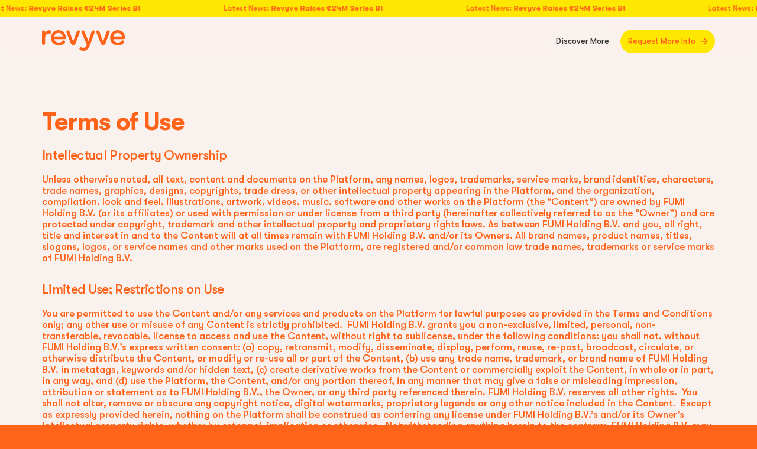

--- FILE ---
content_type: text/html; charset=UTF-8
request_url: https://revyve.bio/terms/
body_size: 20260
content:

<!-- LAYOUT:HEADER -->
<!doctype html>
<html lang="en" style="background:#FF641A">
	<head>
<script>
var script = document.createElement('script');
    	script.src = 'https://www.googletagmanager.com/gtag/js?id=G-RNM47NYER7';
    	script.setAttribute('async', true)
    	script.type = 'text/javascript';
    	document.head.appendChild(script)
    	
    	window.dataLayer = window.dataLayer || []; 
    	function gtag(){dataLayer.push(arguments);} gtag('js', new Date()); gtag('config', 'G-RNM47NYER7');
</script>
		<style>body { opacity: 0; }</style>
		<meta charset="UTF-8">
		<meta name="theme-color" content="#FF641A">
		<meta name="copyright" content="(c) 2026 Revyve" />
		<meta name="apple-mobile-web-app-title" content="Revyve" />
		<meta name="format-detection" content="telephone=no" />

		<meta name="msapplication-TileColor" content="#FF641A">
		<meta name="msapplication-TileImage" content="/assets/img/favicon-144.png">

		<link rel="preload" href="https://revyve.bio/wp-content/themes/theme/assets/fonts/GTWalsheimPro-Black.woff2" as="font" crossorigin="anonymous" />
		<link rel="preload" href="https://revyve.bio/wp-content/themes/theme/assets/fonts/GTWalsheimPro-Bold.woff2" as="font" crossorigin="anonymous" />
		<link rel="preload" href="https://revyve.bio/wp-content/themes/theme/assets/fonts/GTWalsheimPro-Medium.woff2" as="font" crossorigin="anonymous" />

		<link href="https://revyve.bio/wp-content/themes/theme/assets/css/global.css?ver=2.0.2" rel="stylesheet">

		<meta http-equiv="X-UA-Compatible" content="IE=edge,chrome=1">
		<meta name="viewport" content="width=device-width, initial-scale=1.0">


		<!-- BLOCK:HEAD -->
		<meta name='robots' content='index, follow, max-image-preview:large, max-snippet:-1, max-video-preview:-1' />

	<title>Terms of Use &#8212; revyve</title>
	<link rel="canonical" href="https://revyve.bio/terms/" />
	<meta property="og:locale" content="en_US" />
	<meta property="og:type" content="article" />
	<meta property="og:title" content="Terms of Use &#8212; revyve" />
	<meta property="og:description" content="Intellectual Property Ownership Unless otherwise noted, all text, content and documents on the Platform, any names, logos, trademarks, service marks, brand identities, characters, trade names, graphics, designs, copyrights, trade dress, or other intellectual property appearing in the Platform, and the organization, compilation, look and feel, illustrations, artwork, videos, music, software and other works on the [&hellip;]" />
	<meta property="og:url" content="https://revyve.bio/terms/" />
	<meta property="og:site_name" content="revyve" />
	<meta property="article:modified_time" content="2024-06-24T14:54:50+00:00" />
	<meta property="og:image" content="https://revyve.bio/wp-content/uploads/2024/12/revyve-social-share.png" />
	<meta property="og:image:width" content="1600" />
	<meta property="og:image:height" content="900" />
	<meta property="og:image:type" content="image/png" />
	<meta name="twitter:card" content="summary_large_image" />
	<script type="application/ld+json" class="yoast-schema-graph">{"@context":"https://schema.org","@graph":[{"@type":"WebPage","@id":"https://revyve.bio/terms/","url":"https://revyve.bio/terms/","name":"Terms of Use &#8212; revyve","isPartOf":{"@id":"https://revyve.bio/#website"},"datePublished":"2022-02-11T20:29:01+00:00","dateModified":"2024-06-24T14:54:50+00:00","breadcrumb":{"@id":"https://revyve.bio/terms/#breadcrumb"},"inLanguage":"en-US","potentialAction":[{"@type":"ReadAction","target":["https://revyve.bio/terms/"]}]},{"@type":"BreadcrumbList","@id":"https://revyve.bio/terms/#breadcrumb","itemListElement":[{"@type":"ListItem","position":1,"name":"Home","item":"https://revyve.bio/"},{"@type":"ListItem","position":2,"name":"Terms of Use"}]},{"@type":"WebSite","@id":"https://revyve.bio/#website","url":"https://revyve.bio/","name":"Revyve","description":"A New World of Texture","publisher":{"@id":"https://revyve.bio/#organization"},"potentialAction":[{"@type":"SearchAction","target":{"@type":"EntryPoint","urlTemplate":"https://revyve.bio/?s={search_term_string}"},"query-input":{"@type":"PropertyValueSpecification","valueRequired":true,"valueName":"search_term_string"}}],"inLanguage":"en-US"},{"@type":"Organization","@id":"https://revyve.bio/#organization","name":"REVYVE","url":"https://revyve.bio/","logo":{"@type":"ImageObject","inLanguage":"en-US","@id":"https://revyve.bio/#/schema/logo/image/","url":"https://revyve.bio/wp-content/uploads/2022/07/new-logo.png","contentUrl":"https://revyve.bio/wp-content/uploads/2022/07/new-logo.png","width":1916,"height":1327,"caption":"REVYVE"},"image":{"@id":"https://revyve.bio/#/schema/logo/image/"},"sameAs":["https://www.linkedin.com/company/revyve-simplygood"]}]}</script>


<link rel="alternate" title="oEmbed (JSON)" type="application/json+oembed" href="https://revyve.bio/api/oembed/1.0/embed?url=https%3A%2F%2Frevyve.bio%2Fterms%2F" />
<link rel="alternate" title="oEmbed (XML)" type="text/xml+oembed" href="https://revyve.bio/api/oembed/1.0/embed?url=https%3A%2F%2Frevyve.bio%2Fterms%2F&#038;format=xml" />
<style id='wp-img-auto-sizes-contain-inline-css' type='text/css'>
img:is([sizes=auto i],[sizes^="auto," i]){contain-intrinsic-size:3000px 1500px}
/*# sourceURL=wp-img-auto-sizes-contain-inline-css */
</style>
<style id='wp-emoji-styles-inline-css' type='text/css'>

	img.wp-smiley, img.emoji {
		display: inline !important;
		border: none !important;
		box-shadow: none !important;
		height: 1em !important;
		width: 1em !important;
		margin: 0 0.07em !important;
		vertical-align: -0.1em !important;
		background: none !important;
		padding: 0 !important;
	}
/*# sourceURL=wp-emoji-styles-inline-css */
</style>
<link rel='stylesheet' id='wp-job-manager-job-listings-css' href='https://revyve.bio/wp-content/plugins/wp-job-manager/assets/dist/css/job-listings.css?ver=598383a28ac5f9f156e4' media='all' />
<link rel='stylesheet' id='wp-block-heading-css' href='https://revyve.bio/wp-includes/blocks/heading/style.min.css?ver=6.9' media='all' />
<link rel='stylesheet' id='wp-block-paragraph-css' href='https://revyve.bio/wp-includes/blocks/paragraph/style.min.css?ver=6.9' media='all' />
<link rel="https://api.w.org/" href="https://revyve.bio/api/" /><link rel="alternate" title="JSON" type="application/json" href="https://revyve.bio/api/wp/v2/pages/577" /><link rel="icon" href="https://revyve.bio/wp-content/uploads/2022/01/Revyve-Icon-150x150.png" sizes="32x32" />
<link rel="icon" href="https://revyve.bio/wp-content/uploads/2022/01/Revyve-Icon.png" sizes="192x192" />
<link rel="apple-touch-icon" href="https://revyve.bio/wp-content/uploads/2022/01/Revyve-Icon.png" />
<meta name="msapplication-TileImage" content="https://revyve.bio/wp-content/uploads/2022/01/Revyve-Icon.png" />

	<style id='wp-block-list-inline-css' type='text/css'>
ol,ul{box-sizing:border-box}:root :where(.wp-block-list.has-background){padding:1.25em 2.375em}
/*# sourceURL=https://revyve.bio/wp-includes/blocks/list/style.min.css */
</style>
</head>
	<body class="wp-singular page-template page-template-page-static page-template-page-static-php page page-id-577 wp-custom-logo wp-theme-theme terms theme" style="visibility: hidden">
		<!-- BLOCK:HEAD -->

	<header>
    <div class="bar">
  	<a href="https://revyve.bio/revyve-secures-e24-million-funding-to-boost-egg-replacing-yeast-proteins/"></a>        <div class="roll">
          <div><p>Latest News: <strong>Revyve Raises €24M Series B!</strong></p>
</div>
        </div>
      </div>
  <div class="container">
    <div class="grid">
      <div class="col-12-xs"><a class="logo" href="/"><svg width="203" height="50" viewBox="0 0 203 50" fill="none" xmlns="http://www.w3.org/2000/svg"> <path d="M18.4081 0.28232C13.9825 0.28232 9.69697 2.03801 7.58949 6.81539V4.40853C7.58949 4.40853 7.58949 4.40532 7.58949 4.40318C7.58949 2.30746 5.89046 0.609508 3.79581 0.609508C1.70117 0.609508 0 2.30853 0 4.40425C0 4.4096 0 4.41495 0 4.42029V32.2698C0 32.2698 0 32.2698 0 32.2709C0 34.3666 1.69903 36.0645 3.79367 36.0645C5.88832 36.0645 7.58735 34.3655 7.58735 32.2709C7.58735 32.2645 7.58735 32.2591 7.58735 32.2527V18.3365C7.58735 10.7577 12.9945 8.33372 17.8499 8.47807C18.0306 8.48342 18.2071 8.49518 18.391 8.49732C18.3963 8.49732 18.4006 8.49732 18.406 8.49732C20.6749 8.49732 22.514 6.65821 22.514 4.38928C22.514 2.12035 20.6749 0.28125 18.406 0.28125L18.4081 0.28232Z" fill="white"/> <path d="M40.4319 0.00107029C29.4015 0.00107029 21.8848 8.08027 21.8848 18.4776C21.8848 28.8749 29.4015 36.9541 40.9932 36.9541C47.1745 36.9541 52.0524 34.6306 55.3243 30.698C55.8749 30.065 56.2075 29.2385 56.2075 28.3349C56.2075 26.3483 54.5972 24.7369 52.6095 24.7369C51.4675 24.7369 50.4528 25.2705 49.7931 26.0992H49.7909C48.0384 28.3317 45.0136 29.9987 41.0627 29.9987C35.4428 29.9987 31.0161 27.1887 29.8218 21.7088C29.8218 21.7088 53.6285 21.7292 55.4953 21.7088C57.3623 21.6885 57.9439 20.5305 57.9984 19.9114C58.038 19.4549 58.0637 18.9951 58.0637 18.5471C58.0637 8.43098 50.8976 0 40.4308 0L40.4319 0.00107029ZM29.7533 15.5265C30.8076 10.2573 34.6708 6.88486 40.3613 6.88486C44.928 6.88486 49.3536 9.48419 50.4079 15.5265H29.7533Z" fill="white"/> <path d="M92.0272 5.65445H92.025C92.1758 5.24172 92.2624 4.79906 92.2624 4.33608C92.2624 2.22004 90.5473 0.503906 88.4302 0.503906C86.8627 0.503906 85.5272 1.43201 84.9114 2.78674C84.5671 3.54377 75.8388 27.6124 75.8388 27.6124C75.8388 27.6124 67.148 3.82177 66.669 2.76429C66.0799 1.46088 64.7572 0.504977 63.195 0.504977C61.0876 0.504977 59.3789 2.21363 59.3789 4.32111C59.3789 4.7766 59.4634 5.21178 59.6099 5.61703L59.6034 5.61917C62.9641 13.9817 69.6704 30.6427 70.0756 31.4531C71.2293 33.7552 71.9329 36.7887 76.0334 36.8528C79.3631 36.9052 81.1016 33.2837 81.6544 31.9279C82.064 30.9228 88.6013 14.3442 91.9502 5.85012C91.9641 5.81697 91.9769 5.78276 91.9897 5.74961C92.0026 5.71753 92.0154 5.68439 92.0282 5.65338L92.0272 5.65445Z" fill="white"/> <path d="M164.81 5.65445H164.808C164.959 5.24172 165.046 4.79906 165.046 4.33608C165.046 2.22004 163.331 0.503906 161.213 0.503906C159.646 0.503906 158.31 1.43201 157.695 2.78674C157.35 3.54377 148.622 27.6124 148.622 27.6124C148.622 27.6124 139.931 3.82177 139.452 2.76429C138.863 1.46088 137.54 0.504977 135.978 0.504977C133.871 0.504977 132.162 2.21363 132.162 4.32111C132.162 4.7766 132.247 5.21178 132.393 5.61703L132.387 5.61917C135.747 13.9817 142.454 30.6427 142.859 31.4531C144.013 33.7552 144.716 36.7887 148.817 36.8528C152.146 36.9052 153.885 33.2837 154.438 31.9279C154.847 30.9228 161.385 14.3442 164.733 5.85012C164.747 5.81697 164.76 5.78276 164.773 5.74961C164.786 5.71753 164.799 5.68439 164.811 5.65338L164.81 5.65445Z" fill="white"/> <path d="M128.464 4.33537C128.464 2.21934 126.749 0.503204 124.632 0.503204C123.063 0.503204 121.802 1.48263 121.214 2.71333C120.847 3.48425 112.942 26.3083 112.942 26.3083L103.281 2.80422H103.28C102.694 1.44949 101.346 0.5 99.775 0.5C97.6675 0.5 95.9588 2.20865 95.9588 4.31613C95.9588 4.84327 96.0658 5.34474 96.2593 5.80237L109.082 35.2964C109.082 35.2964 107.063 42.9265 100.731 42.8377C98.896 42.8121 97.3328 42.2967 96.2892 41.8091L96.2817 41.8059C95.8177 41.5857 95.3066 41.4648 94.7591 41.4648C92.7843 41.4648 91.1836 43.0655 91.1836 45.0404C91.1836 46.4208 91.9674 47.6173 93.1136 48.2128C94.6693 48.9848 96.5587 49.6991 99.3409 49.9365C107.544 50.6357 113.399 45.5023 116.526 37.0521L128.252 5.61419L128.245 5.61098C128.386 5.21108 128.467 4.78339 128.467 4.33537H128.464Z" fill="white"/> <path d="M184.473 0.00107029C173.443 0.00107029 165.926 8.08027 165.926 18.4776C165.926 28.8749 173.443 36.9541 185.034 36.9541C191.216 36.9541 196.093 34.6306 199.365 30.698C199.916 30.065 200.248 29.2385 200.248 28.3349C200.248 26.3483 198.638 24.7369 196.65 24.7369C195.509 24.7369 194.494 25.2705 193.834 26.0992H193.832C192.079 28.3317 189.055 29.9987 185.104 29.9987C179.484 29.9987 175.057 27.1887 173.863 21.7088C173.863 21.7088 197.669 21.7292 199.536 21.7088C201.403 21.6885 201.985 20.5305 202.039 19.9114C202.079 19.4549 202.105 18.9951 202.105 18.5471C202.105 8.43098 194.939 0 184.472 0L184.473 0.00107029ZM173.794 15.5265C174.849 10.2573 178.712 6.88486 184.402 6.88486C188.969 6.88486 193.395 9.48419 194.449 15.5265H173.794Z" fill="white"/> </svg></a></div>
      <div class="col-12-xs">
        <div class="grid hend-xs vcenter-xs">
          <button class="menu btn">Discover More</button>
          <a class="btn" href="https://revyve.bio/contact/">Request More Info <svg width="17" height="18" viewBox="0 0 17 18" fill="none" xmlns="http://www.w3.org/2000/svg"> <path d="M7.9679 17.1914C7.76779 16.9857 7.66301 16.7239 7.65355 16.4059C7.64481 16.088 7.7405 15.8262 7.94061 15.6205L13.2889 10.1221L1.09149 10.1221C0.782236 10.1221 0.522825 10.0144 0.313259 9.79894C0.10442 9.58425 0 9.31793 0 9C0 8.68207 0.10442 8.41538 0.313259 8.19993C0.522825 7.98524 0.782236 7.87789 1.09149 7.87789L13.2889 7.87789L7.94061 2.37954C7.7405 2.17382 7.64481 1.91199 7.65355 1.59406C7.66301 1.27613 7.76779 1.0143 7.9679 0.80858C8.168 0.60286 8.42268 0.5 8.73194 0.5C9.0412 0.5 9.29588 0.60286 9.49599 0.80858L16.6998 8.21452C16.809 8.30803 16.8865 8.42473 16.9323 8.56462C16.9774 8.70526 17 8.85039 17 9C17 9.14962 16.9774 9.28988 16.9323 9.42079C16.8865 9.55171 16.809 9.67327 16.6998 9.78548L9.49599 17.1914C9.29588 17.3971 9.0412 17.5 8.73194 17.5C8.42268 17.5 8.168 17.3971 7.9679 17.1914Z" fill="#333333"/> </svg></a>
          <button class="menu-mob"><svg width="40" height="26" viewBox="0 0 40 26" fill="none" xmlns="http://www.w3.org/2000/svg"> <path d="M0 26V21.6667H40V26H0ZM0 15.1667V10.8333H40V15.1667H0ZM0 4.33333V0H40V4.33333H0Z" fill="white"/> </svg></button>
        </div>
      </div>
    </div>
  </div>
</header>
	<div asscroll-container>
	  <div class="wrapper">
	    <main>

<!-- LAYOUT:HEADER -->
  
    <section class="page">
      <link href="https://revyve.bio/wp-content/themes/theme/assets/css/page.css?ver=2.0.2" rel="stylesheet">      <div class="inside">
        <div class="max">
          <h1>Terms of Use</h1>
          
<h3 class="wp-block-heading">Intellectual Property Ownership</h3>
Unless otherwise noted, all text, content and documents on the Platform, any names, logos, trademarks, service marks, brand identities, characters, trade names, graphics, designs, copyrights, trade dress, or other intellectual property appearing in the Platform, and the organization, compilation, look and feel, illustrations, artwork, videos, music, software and other works on the Platform (the “Content”) are owned by FUMI Holding B.V. (or its affiliates) or used with permission or under license from a third party (hereinafter collectively referred to as the “Owner”) and are protected under copyright, trademark and other intellectual property and proprietary rights laws. As between FUMI Holding B.V. and you, all right, title and interest in and to the Content will at all times remain with FUMI Holding B.V. and/or its Owners. All brand names, product names, titles, slogans, logos, or service names and other marks used on the Platform, are registered and/or common law trade names, trademarks or service marks of FUMI Holding B.V.


<h3 class="wp-block-heading">Limited Use; Restrictions on Use</h3>
You are permitted to use the Content and/or any services and products on the Platform for lawful purposes as provided in the Terms and Conditions only; any other use or misuse of any Content is strictly prohibited.  FUMI Holding B.V. grants you a non-exclusive, limited, personal, non-transferable, revocable, license to access and use the Content, without right to sublicense, under the following conditions: you shall not, without FUMI Holding B.V.’s express written consent: (a) copy, retransmit, modify, disseminate, display, perform, reuse, re-post, broadcast, circulate, or otherwise distribute the Content, or modify or re-use all or part of the Content, (b) use any trade name, trademark, or brand name of FUMI Holding B.V. in metatags, keywords and/or hidden text, (c) create derivative works from the Content or commercially exploit the Content, in whole or in part, in any way, and (d) use the Platform, the Content, and/or any portion thereof, in any manner that may give a false or misleading impression, attribution or statement as to FUMI Holding B.V., the Owner, or any third party referenced therein. FUMI Holding B.V. reserves all other rights.  You shall not alter, remove or obscure any copyright notice, digital watermarks, proprietary legends or any other notice included in the Content.  Except as expressly provided herein, nothing on the Platform shall be construed as conferring any license under FUMI Holding B.V.’s and/or its Owner’s intellectual property rights, whether by estoppel, implication or otherwise.  Notwithstanding anything herein to the contrary, FUMI Holding B.V. may revoke any of the foregoing rights and/or your access to the Platform, or any part thereof, including the blocking of your IP Address, at any time without prior notice.


<h3 class="wp-block-heading">Social Media Sites &amp; Third Party Links</h3>
From time to time, the Platform may include features and functionality that allow you to interact with other sites that are not under our control (“Linked Site”), including various social media websites (“Social Media Sites”).  FUMI Holding B.V. provides these features, functionality and links to you only as a convenience and does not endorse any Linked Sites or Social Media Sites. FUMI Holding B.V. is not responsible for the contents or transmission of any Linked Site or Social Media Site or for the terms of use or privacy practices of any Linked Site of Social Media Site.  You should carefully read the policies of any site you visit.  Also, in the event that you use any Social Media Site to comment upon FUMI Holding B.V. or any of its products, you agree that you will always clearly and conspicuously disclose any material connection you have with FUMI Holding B.V. (if any) or any consideration you may receive from FUMI Holding B.V. in connection with your comment (if any).  Under no circumstances are you authorized to make any claim regarding FUMI Holding B.V. or any of its products on any Social Media Site regardless of any material connection you may have with FUMI Holding B.V. or your receipt of any consideration.  <strong>IF YOU MAKE ANY CLAIM REGARDING </strong>FUMI Holding B.V.<strong> OR ANY OF </strong>FUMI Holding B.V.<strong>’S PRODUCTS ON A SOCIAL MEDIA SITE IN VIOLATION OF THE FOREGOING, YOU, AND NOT </strong>FUMI Holding B.V.<strong>, SHALL BE THE SOLE AUTHOR OF SUCH CLAIM AND SHALL BE SOLELY LIABLE THEREFORE.</strong>


<h3 class="wp-block-heading">Submitted Ideas</h3>
While FUMI Holding B.V. appreciates your interest, we expressly request that you do not submit any ideas, suggestions, concepts, techniques, procedures, methods, systems, designs, plans, charts, or similar materials (collectively “Submitted Ideas”). We ask that you never submit an idea that you consider to be confidential and/or proprietary.  All Submitted Ideas disclosed or offered to us by you shall be deemed to be non-confidential and non-proprietary and shall become the exclusive property of FUMI Holding B.V.  Further, you understand and acknowledge that FUMI Holding B.V. employs both internal and external resources which may have developed or may in the future develop ideas identical or similar to your Submitted Ideas and that FUMI Holding B.V. is only willing to consider the suggestion on these terms.  In any event, you acknowledge and agree that FUMI Holding B.V. assumes no obligation of confidentiality or nondisclosure, express or implied by considering your Submitted Ideas.  Without limitation, FUMI Holding B.V. shall be entitled to unrestricted use of the Submitted Ideas (in whole or in part and including, without limitation, any derivations thereof) for any purpose whatsoever, commercial or otherwise without any form of compensation.


<h3 class="wp-block-heading">Community Guidelines</h3>
<strong>Posting Policy</strong>


<ul class="wp-block-list">
 	<li>Community Guidelines — In addition to links to Social Media Sites, the Platform itself may include bulletin boards, blogs, chat rooms, comments sections, and other community forums which allow you to post information, provide feedback and comments, and otherwise interact with other users, either through postings or by interacting in real-time (together with the FUMI Holding B.V. relevant sections of the Social Media Sites, the “Community Forums”).  If the Platform includes any Community Forums, the restrictions and obligations contained in this Section shall apply.</li>

 	<li>FUMI Holding B.V. shall monitor the Community Forums on a regular basis for compliance with the Marketing Code and for any readily apparent violations of these Terms and Conditions or illegal content.  Notwithstanding the foregoing, you acknowledge that FUMI Holding B.V. is under no obligation to edit or modify any information available in a Community Forum or decide any dispute or disagreement between posters and shall have no liability to you for any content posted in a Community Forum.</li>

 	<li>You acknowledge that any opinions, statement, recommendation, offers, advice or other information presented or disseminated on the Community Forums are those of their respective authors who are solely responsible and liable for their content.  FUMI Holding B.V. reserves the right, in its sole discretion, to refuse to post or remove any material submitted or posted on the Community Forums.</li>

 	<li>By using this site, you: (a) authorize FUMI Holding B.V. to collect and store any comments, images, or other content that you upload, post, or submit (“Submissions”) on our servers and systems in accordance with our <a href="https://revyve.bio/privacy-policy/">Privacy Policy</a>, (b) grant FUMI Holding B.V. an unlimited, perpetual, royalty-free, sub-licensable, transferable and irrevocable license to use, modify, or adapt the Submissions for any purpose whatsoever, including but not limited to incorporating the Submissions into Content that may be commercial in nature.  In addition, since information on this site is public and for every user to access, you acknowledge that you do not have any expectation of privacy in relation to your Submissions.  Finally, you are expressly prohibited from submitting any of the following (“Prohibited Submissions”):</li>

 	<li>Any Submission that promotes drinking and driving or irresponsible consumption of alcohol, disparages competitive products, is unlawful, libelous, defamatory, obscene, pornographic, indecent, lewd, racially offensive, suggestive, harassing, threatening, invasive of privacy or publicity rights, abusive, inflammatory, fraudulent or otherwise objectionable;</li>

 	<li>Any Submission that would constitute, encourage or provide instructions for a criminal offense, violate the rights of any party, or that would otherwise create liability or violate any local, state, national or international law, including, without limitation, material that depicts child-pornography, acts of violence, drug use or would violate the regulations of the U.S. Securities and Exchange Commission or any rules of a securities exchange such as the New York Stock Exchange, the American Stock Exchange or the NASDAQ;</li>

 	<li>Any Submission that may infringe any patent, trademark, trade secret, copyright or other intellectual or proprietary right of any party;</li>

 	<li>Any Submission that impersonates any person or entity or otherwise misrepresents your affiliation with a person or entity;</li>

 	<li>Unsolicited promotions, political campaigning, advertising or solicitations;</li>

 	<li>Private information of any third party, including, without limitation, addresses, phone numbers, email addresses, Social Security numbers and credit card numbers;</li>

 	<li>Viruses, spyware, trojans, corrupted data or any other harmful, disruptive or destructive files; or</li>

 	<li>Any Submission that in our sole judgment is inappropriate or objectionable or which restricts or inhibits any other person from using or enjoying the Site, or which may expose FUMI Holding B.V. or its affiliates or its users to any harm or liability of any type.</li>
</ul>

<h3 class="wp-block-heading">No Archive</h3>
Even if this Platform includes features and functionality that permit you to upload certain Submissions to our services or systems, this Platform is not and shall not function as an archive.  FUMI Holding B.V. shall have no liability to you or any other person for loss, damage, or destruction to your Submission.  You shall be solely responsible for maintaining independent archival and backup copies of any Submission.


<h3 class="wp-block-heading">Disclaimers</h3>
FUMI Holding B.V. reserves the right to change any part of the Platform at any time without notice, subject to the “NOTICE” provision set forth below.


<h3 class="wp-block-heading">Warranties; Limitation of Liability</h3>
THIS PLATFORM IS PROVIDED ON AN “AS IS, AS AVAILABLE” BASIS. NO WARRANTIES, EXPRESS OR IMPLIED, INCLUDING BUT NOT LIMITED TO THOSE OF MERCHANTABILITY OR FITNESS FOR A PARTICULAR PURPOSE, ARE MADE WITH RESPECT TO THIS PLATFORM OR ANY INFORMATION OR SOFTWARE THEREIN. Neither FUMI Holding B.V., its affiliates, nor any of their respective officers, directors, agents or other representatives will be liable for any damages, direct, indirect, incidental, consequential, special, or punitive, including, without limitation, loss of data, income, profit or goodwill, loss of or damage to property and claims of third parties arising out of your access to or use of (or inability to use) the Platform, or arising out of any action taken in response to or as a result of any Content or other information available on the Platform, however caused, whether based on breach of contract, tort, proprietary rights infringement, product liability or otherwise—except in the event FUMI Holding B.V. fails to take commercially reasonable security precautions as described in our <a href="https://revyve.bio/privacy-policy/">Privacy Policy</a> or is otherwise negligent.  The foregoing shall apply even if FUMI Holding B.V. was advised of the possibility of such damages.  If you become dissatisfied in any way with the Platform <a href="https://revyve.bio/terms-of-use/">Terms and Conditions</a> or <a href="https://revyve.bio/privacy-policy/">Privacy Policy</a>, your sole and exclusive remedy is to stop your use of the Platform and its services.  You hereby waive any and all claims against FUMI Holding B.V. and its affiliates, agents, representatives and licensors arising out of your use of the Platform—except in the event FUMI Holding B.V. fails to take commercially reasonable security precautions as described in our <a href="https://revyve.bio/privacy-policy/">Privacy Policy</a> or is otherwise negligent.


<h3 class="wp-block-heading">Digital Millennium Copyright Act</h3>
FUMI Holding B.V. is committed to respecting and protecting the legal rights of copyright owners. As such, FUMI Holding B.V. adheres to the following notice and take down policy, in full compliance with Section 512(c)(3) of the DMCA (17 U.S.C. § 512 et seq.).  If you believe any of the Content infringes upon your intellectual property rights, please submit a notification alleging such infringement (hereafter a “DMCA Takedown Notice”).  To be valid, a DMCA Takedown Notice must (i) be provided to FUMI Holding B.V.’s designated agent, (“Copyright Agent”), as set forth below, and (ii) include the following:


<ul class="wp-block-list">
 	<li>A physical or electronic signature of a person authorized to act on behalf of the owner of an exclusive right that is allegedly infringed;</li>

 	<li>Identification of the copyrighted work claimed to have been infringed, or, if multiple copyrighted works at a single online site are covered by a single notification, a representative list of such works;</li>

 	<li>Identification of the material claimed to be infringing or to be the subject of infringing activity and that is to be removed or access disabled and information reasonably sufficient to permit the service provider to locate the material;</li>

 	<li>Information reasonably sufficient to permit the service provider to contact you, such as an address, telephone number, and, if available, an electronic mail;</li>

 	<li>A statement that you have a good faith belief that use of the material in the manner complained of is not authorized by the copyright owner, its agent, or the law; and</li>

 	<li>A statement that, under penalty of perjury, the information in the notification is accurate and you are authorized to act on behalf of the owner of the exclusive right that is allegedly infringed.</li>
</ul>
FUMI Holding B.V.&#8217;s Copyright Agent to receive DMCA Takedown Notices is: email: <strong>info@revyve.bio</strong>.  For clarity, only DMCA Takedown Notices should go to the Copyright Agent; any other feedback, comments, online purchases or other communications should be directed to the applicable customer service links posted on the Platform. You acknowledge that in order for FUMI Holding B.V. to be authorized to takedown any Content, your DMCA Takedown Notice must comply with all of the requirements of this Section.


<h3 class="wp-block-heading">No Framing; Links; Third Party Sites</h3>
Framing, in-line linking or other methods of association with the Platform are expressly prohibited without prior written approval from FUMI Holding B.V..


<h3 class="wp-block-heading">Ability to Accept Terms &amp; Conditions</h3>
You affirm that you are more than 18 years of age and are fully able and competent to enter into the terms, conditions, obligations, affirmations, representations, and warranties set forth in the Terms and Conditions, and to abide by and comply with the Terms and Conditions.


<h3 class="wp-block-heading">Assignment</h3>
The Terms and Conditions, and any rights and licenses granted hereunder, may not be transferred or assigned by you, but may be assigned by FUMI Holding B.V. without restriction.


<h3 class="wp-block-heading">Notice</h3>
From time to time, we may revise these Terms and Conditions.  To help you stay current of any changes, FUMI Holding B.V. may take one or more of the following steps: (1) FUMI Holding B.V. notes the date the Terms and Conditions was last updated above, and (2) when FUMI Holding B.V. makes a material change to the Terms and Conditions, we may post conspicuous announcements of such changes on the Platform next to the link to these Terms and Conditions.  Your use of the Platform following the posting of any revised Terms and Conditions shall be deemed acceptance of the revised Terms and Conditions.  FUMI Holding B.V. strongly recommends checking the Terms and Conditions periodically.  If we are required by law to obtain your express consent for any changes to the Terms and Conditions, then we will make a commercially reasonable attempt to obtain your consent before implementing such revisions.

These Terms and Conditions shall be governed by and construed in accordance with the law of Netherlands and you hereby submit to the exclusive jurisdiction of the Dutch courts. If you use this website from another country, you are responsible for compliance with any and all applicable local laws. FUMI Holding B.V., its affiliates and/or partners make no representation that the materials contained within this website are appropriate for countries outside the

<strong>THANK YOU</strong>

Thank you for visiting our website or mobile application on which these Terms and Conditions reside (collectively, the “Platform”), which is owned and provided by FUMI Holding B.V.. Your use and access of the Platform is governed by and subject to the following Terms and Conditions.  If you do not agree to these terms, or if you do not agree with our <a href="https://revyve.bio/privacy-policy/">Privacy Policy,</a> please do not use the Platform or any services offered by the Platform.

BY ENTERING ACCESSING, BROWSING, SUBMITTING INFORMATION TO, OR OTHERWISE USING THIS WEBSITE, YOU ACKNOWLEDGE AND AGREE TO THE FOLLOWING TERMS AND CONDITIONS, INCLUDING BINDING ARBITRATION AND WAIVER OF A RIGHT TO JURY TRIAL, AND YOU REPRESENT AND WARRANT THAT YOU ARE EIGHTEEN (18) YEARS OLD OR OLDER.  IF YOU DO NOT AGREE TO THESE TERMS OR YOU ARE YOUNGER THAN TWENTY-ONE (21) YEARS OLD, DO NOT USE THIS WEBSITE.

        </div>
      </div>
    </section>

    
<!-- LAYOUT:FOOTER -->
</main>

	<footer>
  <div class="grid">
    <div class="left"><a class="logo" href="/"><svg width="296" height="74" viewBox="0 0 296 74" fill="none" xmlns="http://www.w3.org/2000/svg"> <path d="M26.9603 0.413433C20.4786 0.413433 14.2021 2.9848 11.1155 9.98169V6.45663C11.1155 6.45663 11.1155 6.45193 11.1155 6.44879C11.1155 3.37943 8.6271 0.892628 5.5593 0.892628C2.49151 0.892628 0 3.381 0 6.45036C0 6.45819 0 6.46603 0 6.47386V47.2619C0 47.2619 0 47.2619 0 47.2635C0 50.3328 2.48837 52.8196 5.55617 52.8196C8.62396 52.8196 11.1123 50.3313 11.1123 47.2635C11.1123 47.2541 11.1123 47.2462 11.1123 47.2368V26.8553C11.1123 15.7555 19.0316 12.2054 26.1428 12.4168C26.4075 12.4247 26.6658 12.4419 26.9352 12.445C26.943 12.445 26.9493 12.445 26.9571 12.445C30.2802 12.445 32.9737 9.75149 32.9737 6.42843C32.9737 3.10538 30.2802 0.411865 26.9571 0.411865L26.9603 0.413433Z" fill="#F8F2EF"/> <path d="M59.2161 0.00156753C43.0612 0.00156753 32.0522 11.8343 32.0522 27.062C32.0522 42.2898 43.0612 54.1225 60.0382 54.1225C69.0913 54.1225 76.2354 50.7196 81.0273 44.9599C81.8338 44.0328 82.3208 42.8223 82.3208 41.499C82.3208 38.5894 79.9624 36.2294 77.0512 36.2294C75.3788 36.2294 73.8926 37.0108 72.9264 38.2245H72.9233C70.3566 41.4943 65.9264 43.9357 60.14 43.9357C51.9091 43.9357 45.4259 39.8203 43.6767 31.7945C43.6767 31.7945 78.5436 31.8243 81.2779 31.7945C84.0121 31.7647 84.864 30.0688 84.9439 29.162C85.0018 28.4934 85.0394 27.82 85.0394 27.1638C85.0394 12.3479 74.5441 0 59.2145 0L59.2161 0.00156753ZM43.5764 22.7399C45.1205 15.0226 50.7785 10.0835 59.1127 10.0835C65.8011 10.0835 72.2828 13.8904 73.8269 22.7399H43.5764Z" fill="#F8F2EF"/> <path d="M134.782 8.28146H134.779C135 7.67698 135.127 7.02866 135.127 6.35058C135.127 3.25147 132.615 0.738037 129.514 0.738037C127.218 0.738037 125.262 2.09733 124.36 4.08145C123.856 5.19018 111.073 40.4408 111.073 40.4408C111.073 40.4408 98.3444 5.59734 97.6428 4.04856C96.7799 2.13961 94.8428 0.739605 92.5549 0.739605C89.4683 0.739605 86.9658 3.24207 86.9658 6.32866C86.9658 6.99577 87.0895 7.63314 87.3041 8.22665L87.2947 8.22978C92.2166 20.4775 102.039 44.8789 102.632 46.0659C104.322 49.4375 105.352 53.8802 111.358 53.9742C116.234 54.0509 118.781 48.7469 119.59 46.7612C120.19 45.2892 129.765 21.0083 134.669 8.56804C134.69 8.51949 134.708 8.46938 134.727 8.42083C134.746 8.37385 134.765 8.32531 134.784 8.2799L134.782 8.28146Z" fill="#F8F2EF"/> <path d="M241.379 8.28146H241.376C241.597 7.67698 241.724 7.02866 241.724 6.35058C241.724 3.25147 239.212 0.738037 236.111 0.738037C233.815 0.738037 231.86 2.09733 230.957 4.08145C230.453 5.19018 217.67 40.4408 217.67 40.4408C217.67 40.4408 204.942 5.59734 204.24 4.04856C203.377 2.13961 201.44 0.739605 199.152 0.739605C196.065 0.739605 193.563 3.24207 193.563 6.32866C193.563 6.99577 193.687 7.63314 193.901 8.22665L193.892 8.22978C198.814 20.4775 208.636 44.8789 209.229 46.0659C210.919 49.4375 211.949 53.8802 217.955 53.9742C222.832 54.0509 225.378 48.7469 226.187 46.7612C226.787 45.2892 236.362 21.0083 241.266 8.56804C241.287 8.51949 241.306 8.46938 241.324 8.42083C241.343 8.37385 241.362 8.32531 241.381 8.2799L241.379 8.28146Z" fill="#F8F2EF"/> <path d="M188.147 6.34942C188.147 3.2503 185.635 0.736871 182.534 0.736871C180.237 0.736871 178.39 2.17132 177.529 3.97379C176.99 5.10288 165.413 38.5307 165.413 38.5307L151.264 4.10691H151.263C150.404 2.12278 148.43 0.732178 146.129 0.732178C143.043 0.732178 140.54 3.23465 140.54 6.32123C140.54 7.09327 140.697 7.82772 140.98 8.49797L159.76 51.6945C159.76 51.6945 156.803 62.8695 147.529 62.7395C144.842 62.7019 142.552 61.9471 141.024 61.233L141.013 61.2283C140.333 60.9057 139.585 60.7288 138.783 60.7288C135.891 60.7288 133.546 63.0731 133.546 65.9655C133.546 67.9872 134.694 69.7395 136.373 70.6118C138.652 71.7424 141.419 72.7885 145.493 73.1362C157.508 74.1604 166.083 66.642 170.662 54.2659L187.836 8.22235L187.826 8.21766C188.032 7.63197 188.151 7.00557 188.151 6.34942H188.147Z" fill="#F8F2EF"/> <path d="M270.177 0.00156753C254.022 0.00156753 243.013 11.8343 243.013 27.062C243.013 42.2898 254.022 54.1225 270.999 54.1225C280.052 54.1225 287.196 50.7196 291.988 44.9599C292.794 44.0328 293.281 42.8223 293.281 41.499C293.281 38.5894 290.923 36.2294 288.012 36.2294C286.339 36.2294 284.853 37.0108 283.887 38.2245H283.884C281.317 41.4943 276.887 43.9357 271.1 43.9357C262.87 43.9357 256.386 39.8203 254.637 31.7945C254.637 31.7945 289.504 31.8243 292.238 31.7945C294.973 31.7647 295.824 30.0688 295.904 29.162C295.962 28.4934 296 27.82 296 27.1638C296 12.3479 285.505 0 270.175 0L270.177 0.00156753ZM254.537 22.7399C256.081 15.0226 261.739 10.0835 270.073 10.0835C276.762 10.0835 283.243 13.8904 284.787 22.7399H254.537Z" fill="#F8F2EF"/> </svg></a></div>
    <div class="right">
      <div class="newsletter">
        <div class="headline f--30">Stay up to date!</div>
        <form>
          <div class="hide">
            <input name="Address" />
          </div>
          <div class="success">
            <div class="f--30" style="color:#FEE800">You have been subscribed!</div>
          </div>
          <input name="email" placeholder="youremail@gmail.com">
          <button class="btn" type="submit">Send <svg width="14" height="14" viewBox="0 0 14 14" fill="none" xmlns="http://www.w3.org/2000/svg"> <path d="M6.88787 13.4077C6.73298 13.2528 6.65187 13.0557 6.64454 12.8163C6.63779 12.5769 6.71185 12.3798 6.86675 12.2249L11.0067 8.08497H1.5651C1.32572 8.08497 1.12491 8.00386 0.962697 7.84165C0.801042 7.67999 0.720215 7.47947 0.720215 7.24009C0.720215 7.0007 0.801042 6.7999 0.962697 6.63768C1.12491 6.47603 1.32572 6.3952 1.5651 6.3952H11.0067L6.86675 2.25527C6.71185 2.10037 6.63779 1.90323 6.64454 1.66385C6.65187 1.42447 6.73298 1.22733 6.88787 1.07243C7.04277 0.917535 7.23991 0.840088 7.47929 0.840088C7.71867 0.840088 7.91581 0.917535 8.07071 1.07243L13.6469 6.64867C13.7314 6.71908 13.7914 6.80694 13.8269 6.91227C13.8618 7.01817 13.8793 7.12744 13.8793 7.24009C13.8793 7.35274 13.8618 7.45835 13.8269 7.55692C13.7914 7.65549 13.7314 7.74702 13.6469 7.83151L8.07071 13.4077C7.91581 13.5626 7.71867 13.6401 7.47929 13.6401C7.23991 13.6401 7.04277 13.5626 6.88787 13.4077Z" fill="white"/> </svg></button>
        </form>
      </div>
      <div class="menus">
        <div class="grid hspace-between-xs">
          <ul>
            <li>Contact</li>
            <li>Revyve</li>
            <li>Bronland 10</li>
            <li>6708WH, Wageningen</li>
            <li>The Netherlands</li>
            <li>&nbsp;</li>
            <li>info@revyve.bio</li>
          </ul>
                      <ul>
              <li>Pages</li>
                              <li><a href="https://revyve.bio/">Homepage</a></li>
                              <li><a href="https://revyve.bio/textures-solutions/">Ingredients</a></li>
                              <li><a href="https://revyve.bio/technology/">Technology</a></li>
                              <li><a href="https://revyve.bio/mission-team/">Mission &amp; Team</a></li>
                              <li><a href="https://revyve.bio/careers/">Careers</a></li>
                              <li><a href="https://revyve.bio/newsroom/">Newsroom</a></li>
                              <li><a href="https://revyve.bio/contact/">Contact</a></li>
                          </ul>
                      <ul>
              <li>Links</li>
                              <li><a href="https://www.linkedin.com/company/revyve-simplygood/">LinkedIn</a></li>
                          </ul>
                  </div>
        <img src="https://revyve.bio/wp-content/themes/theme/assets/img/footer-image.png">
      </div>
    </div>
  </div>
  <div class="grid hspace-between-xs copy">
    <div>© 2026 Revyve, Design by Lyon&Lyon <img src="https://revyve.bio/wp-content/themes/theme/assets/img/footer.png"></div>
    <ul>
              <li><a href="https://revyve.bio/terms/" >Terms of Use</a></li>
              <li><a href="https://revyve.bio/privacy-policy/" >Privacy Policy</a></li>
              <li><a href="https://revyve.bio/cookie-policy/" >Cookie Policy</a></li>
              <li><a href="https://revyve.bio/wp-content/uploads/2025/05/GEN-03a_Food_Safety_Policy_Statement_copy.pdf" target="_blank">Food Safety and Quality Policy</a></li>
              <li><a href="https://revyve.bio/wp-content/uploads/2025/12/Revyve-Responsible-Business-Conduct-Policy-Statement.pdf" target="_blank">Responsible Business Conduct Policy</a></li>
          </ul>
  </div>
  </footer>
  </div>
</div>

	<script type="speculationrules">
{"prefetch":[{"source":"document","where":{"and":[{"href_matches":"/*"},{"not":{"href_matches":["/wp-*.php","/wp-admin/*","/wp-content/uploads/*","/wp-content/*","/wp-content/plugins/*","/wp-content/themes/theme/*","/*\\?(.+)"]}},{"not":{"selector_matches":"a[rel~=\"nofollow\"]"}},{"not":{"selector_matches":".no-prefetch, .no-prefetch a"}}]},"eagerness":"conservative"}]}
</script>
        <script>
            // Do not change this comment line otherwise Speed Optimizer won't be able to detect this script

            (function () {
                const calculateParentDistance = (child, parent) => {
                    let count = 0;
                    let currentElement = child;

                    // Traverse up the DOM tree until we reach parent or the top of the DOM
                    while (currentElement && currentElement !== parent) {
                        currentElement = currentElement.parentNode;
                        count++;
                    }

                    // If parent was not found in the hierarchy, return -1
                    if (!currentElement) {
                        return -1; // Indicates parent is not an ancestor of element
                    }

                    return count; // Number of layers between element and parent
                }
                const isMatchingClass = (linkRule, href, classes, ids) => {
                    return classes.includes(linkRule.value)
                }
                const isMatchingId = (linkRule, href, classes, ids) => {
                    return ids.includes(linkRule.value)
                }
                const isMatchingDomain = (linkRule, href, classes, ids) => {
                    if(!URL.canParse(href)) {
                        return false
                    }

                    const url = new URL(href)
                    const host = url.host
                    const hostsToMatch = [host]

                    if(host.startsWith('www.')) {
                        hostsToMatch.push(host.substring(4))
                    } else {
                        hostsToMatch.push('www.' + host)
                    }

                    return hostsToMatch.includes(linkRule.value)
                }
                const isMatchingExtension = (linkRule, href, classes, ids) => {
                    if(!URL.canParse(href)) {
                        return false
                    }

                    const url = new URL(href)

                    return url.pathname.endsWith('.' + linkRule.value)
                }
                const isMatchingSubdirectory = (linkRule, href, classes, ids) => {
                    if(!URL.canParse(href)) {
                        return false
                    }

                    const url = new URL(href)

                    return url.pathname.startsWith('/' + linkRule.value + '/')
                }
                const isMatchingProtocol = (linkRule, href, classes, ids) => {
                    if(!URL.canParse(href)) {
                        return false
                    }

                    const url = new URL(href)

                    return url.protocol === linkRule.value + ':'
                }
                const isMatchingExternal = (linkRule, href, classes, ids) => {
                    if(!URL.canParse(href) || !URL.canParse(document.location.href)) {
                        return false
                    }

                    const matchingProtocols = ['http:', 'https:']
                    const siteUrl = new URL(document.location.href)
                    const linkUrl = new URL(href)

                    // Links to subdomains will appear to be external matches according to JavaScript,
                    // but the PHP rules will filter those events out.
                    return matchingProtocols.includes(linkUrl.protocol) && siteUrl.host !== linkUrl.host
                }
                const isMatch = (linkRule, href, classes, ids) => {
                    switch (linkRule.type) {
                        case 'class':
                            return isMatchingClass(linkRule, href, classes, ids)
                        case 'id':
                            return isMatchingId(linkRule, href, classes, ids)
                        case 'domain':
                            return isMatchingDomain(linkRule, href, classes, ids)
                        case 'extension':
                            return isMatchingExtension(linkRule, href, classes, ids)
                        case 'subdirectory':
                            return isMatchingSubdirectory(linkRule, href, classes, ids)
                        case 'protocol':
                            return isMatchingProtocol(linkRule, href, classes, ids)
                        case 'external':
                            return isMatchingExternal(linkRule, href, classes, ids)
                        default:
                            return false;
                    }
                }
                const track = (element) => {
                    const href = element.href ?? null
                    const classes = Array.from(element.classList)
                    const ids = [element.id]
                    const linkRules = [{"type":"extension","value":"pdf"},{"type":"extension","value":"zip"},{"type":"protocol","value":"mailto"},{"type":"protocol","value":"tel"}]
                    if(linkRules.length === 0) {
                        return
                    }

                    // For link rules that target an id, we need to allow that id to appear
                    // in any ancestor up to the 7th ancestor. This loop looks for those matches
                    // and counts them.
                    linkRules.forEach((linkRule) => {
                        if(linkRule.type !== 'id') {
                            return;
                        }

                        const matchingAncestor = element.closest('#' + linkRule.value)

                        if(!matchingAncestor || matchingAncestor.matches('html, body')) {
                            return;
                        }

                        const depth = calculateParentDistance(element, matchingAncestor)

                        if(depth < 7) {
                            ids.push(linkRule.value)
                        }
                    });

                    // For link rules that target a class, we need to allow that class to appear
                    // in any ancestor up to the 7th ancestor. This loop looks for those matches
                    // and counts them.
                    linkRules.forEach((linkRule) => {
                        if(linkRule.type !== 'class') {
                            return;
                        }

                        const matchingAncestor = element.closest('.' + linkRule.value)

                        if(!matchingAncestor || matchingAncestor.matches('html, body')) {
                            return;
                        }

                        const depth = calculateParentDistance(element, matchingAncestor)

                        if(depth < 7) {
                            classes.push(linkRule.value)
                        }
                    });

                    const hasMatch = linkRules.some((linkRule) => {
                        return isMatch(linkRule, href, classes, ids)
                    })

                    if(!hasMatch) {
                        return
                    }

                    const url = "https://revyve.bio/wp-content/plugins/independent-analytics/iawp-click-endpoint.php";
                    const body = {
                        href: href,
                        classes: classes.join(' '),
                        ids: ids.join(' '),
                        ...{"payload":{"resource":"singular","singular_id":577,"page":1},"signature":"bb086766c92aef50dea16c1b5fda4ea9"}                    };

                    if (navigator.sendBeacon) {
                        let blob = new Blob([JSON.stringify(body)], {
                            type: "application/json"
                        });
                        navigator.sendBeacon(url, blob);
                    } else {
                        const xhr = new XMLHttpRequest();
                        xhr.open("POST", url, true);
                        xhr.setRequestHeader("Content-Type", "application/json;charset=UTF-8");
                        xhr.send(JSON.stringify(body))
                    }
                }
                document.addEventListener('mousedown', function (event) {
                                        if (navigator.webdriver || /bot|crawler|spider|crawling|semrushbot|chrome-lighthouse/i.test(navigator.userAgent)) {
                        return;
                    }
                    
                    const element = event.target.closest('a')

                    if(!element) {
                        return
                    }

                    const isPro = false
                    if(!isPro) {
                        return
                    }

                    // Don't track left clicks with this event. The click event is used for that.
                    if(event.button === 0) {
                        return
                    }

                    track(element)
                })
                document.addEventListener('click', function (event) {
                                        if (navigator.webdriver || /bot|crawler|spider|crawling|semrushbot|chrome-lighthouse/i.test(navigator.userAgent)) {
                        return;
                    }
                    
                    const element = event.target.closest('a, button, input[type="submit"], input[type="button"]')

                    if(!element) {
                        return
                    }

                    const isPro = false
                    if(!isPro) {
                        return
                    }

                    track(element)
                })
                document.addEventListener('play', function (event) {
                                        if (navigator.webdriver || /bot|crawler|spider|crawling|semrushbot|chrome-lighthouse/i.test(navigator.userAgent)) {
                        return;
                    }
                    
                    const element = event.target.closest('audio, video')

                    if(!element) {
                        return
                    }

                    const isPro = false
                    if(!isPro) {
                        return
                    }

                    track(element)
                }, true)
                document.addEventListener("DOMContentLoaded", function (e) {
                    if (document.hasOwnProperty("visibilityState") && document.visibilityState === "prerender") {
                        return;
                    }

                                            if (navigator.webdriver || /bot|crawler|spider|crawling|semrushbot|chrome-lighthouse/i.test(navigator.userAgent)) {
                            return;
                        }
                    
                    let referrer_url = null;

                    if (typeof document.referrer === 'string' && document.referrer.length > 0) {
                        referrer_url = document.referrer;
                    }

                    const params = location.search.slice(1).split('&').reduce((acc, s) => {
                        const [k, v] = s.split('=');
                        return Object.assign(acc, {[k]: v});
                    }, {});

                    const url = "https://revyve.bio/api/iawp/search";
                    const body = {
                        referrer_url,
                        utm_source: params.utm_source,
                        utm_medium: params.utm_medium,
                        utm_campaign: params.utm_campaign,
                        utm_term: params.utm_term,
                        utm_content: params.utm_content,
                        gclid: params.gclid,
                        ...{"payload":{"resource":"singular","singular_id":577,"page":1},"signature":"bb086766c92aef50dea16c1b5fda4ea9"}                    };

                    if (navigator.sendBeacon) {
                        let blob = new Blob([JSON.stringify(body)], {
                            type: "application/json"
                        });
                        navigator.sendBeacon(url, blob);
                    } else {
                        const xhr = new XMLHttpRequest();
                        xhr.open("POST", url, true);
                        xhr.setRequestHeader("Content-Type", "application/json;charset=UTF-8");
                        xhr.send(JSON.stringify(body))
                    }
                });
            })();
        </script>
        <script id="wp-emoji-settings" type="application/json">
{"baseUrl":"https://s.w.org/images/core/emoji/17.0.2/72x72/","ext":".png","svgUrl":"https://s.w.org/images/core/emoji/17.0.2/svg/","svgExt":".svg","source":{"concatemoji":"https://revyve.bio/wp-includes/js/wp-emoji-release.min.js?ver=6.9"}}
</script>
<script type="module">
/* <![CDATA[ */
/*! This file is auto-generated */
const a=JSON.parse(document.getElementById("wp-emoji-settings").textContent),o=(window._wpemojiSettings=a,"wpEmojiSettingsSupports"),s=["flag","emoji"];function i(e){try{var t={supportTests:e,timestamp:(new Date).valueOf()};sessionStorage.setItem(o,JSON.stringify(t))}catch(e){}}function c(e,t,n){e.clearRect(0,0,e.canvas.width,e.canvas.height),e.fillText(t,0,0);t=new Uint32Array(e.getImageData(0,0,e.canvas.width,e.canvas.height).data);e.clearRect(0,0,e.canvas.width,e.canvas.height),e.fillText(n,0,0);const a=new Uint32Array(e.getImageData(0,0,e.canvas.width,e.canvas.height).data);return t.every((e,t)=>e===a[t])}function p(e,t){e.clearRect(0,0,e.canvas.width,e.canvas.height),e.fillText(t,0,0);var n=e.getImageData(16,16,1,1);for(let e=0;e<n.data.length;e++)if(0!==n.data[e])return!1;return!0}function u(e,t,n,a){switch(t){case"flag":return n(e,"\ud83c\udff3\ufe0f\u200d\u26a7\ufe0f","\ud83c\udff3\ufe0f\u200b\u26a7\ufe0f")?!1:!n(e,"\ud83c\udde8\ud83c\uddf6","\ud83c\udde8\u200b\ud83c\uddf6")&&!n(e,"\ud83c\udff4\udb40\udc67\udb40\udc62\udb40\udc65\udb40\udc6e\udb40\udc67\udb40\udc7f","\ud83c\udff4\u200b\udb40\udc67\u200b\udb40\udc62\u200b\udb40\udc65\u200b\udb40\udc6e\u200b\udb40\udc67\u200b\udb40\udc7f");case"emoji":return!a(e,"\ud83e\u1fac8")}return!1}function f(e,t,n,a){let r;const o=(r="undefined"!=typeof WorkerGlobalScope&&self instanceof WorkerGlobalScope?new OffscreenCanvas(300,150):document.createElement("canvas")).getContext("2d",{willReadFrequently:!0}),s=(o.textBaseline="top",o.font="600 32px Arial",{});return e.forEach(e=>{s[e]=t(o,e,n,a)}),s}function r(e){var t=document.createElement("script");t.src=e,t.defer=!0,document.head.appendChild(t)}a.supports={everything:!0,everythingExceptFlag:!0},new Promise(t=>{let n=function(){try{var e=JSON.parse(sessionStorage.getItem(o));if("object"==typeof e&&"number"==typeof e.timestamp&&(new Date).valueOf()<e.timestamp+604800&&"object"==typeof e.supportTests)return e.supportTests}catch(e){}return null}();if(!n){if("undefined"!=typeof Worker&&"undefined"!=typeof OffscreenCanvas&&"undefined"!=typeof URL&&URL.createObjectURL&&"undefined"!=typeof Blob)try{var e="postMessage("+f.toString()+"("+[JSON.stringify(s),u.toString(),c.toString(),p.toString()].join(",")+"));",a=new Blob([e],{type:"text/javascript"});const r=new Worker(URL.createObjectURL(a),{name:"wpTestEmojiSupports"});return void(r.onmessage=e=>{i(n=e.data),r.terminate(),t(n)})}catch(e){}i(n=f(s,u,c,p))}t(n)}).then(e=>{for(const n in e)a.supports[n]=e[n],a.supports.everything=a.supports.everything&&a.supports[n],"flag"!==n&&(a.supports.everythingExceptFlag=a.supports.everythingExceptFlag&&a.supports[n]);var t;a.supports.everythingExceptFlag=a.supports.everythingExceptFlag&&!a.supports.flag,a.supports.everything||((t=a.source||{}).concatemoji?r(t.concatemoji):t.wpemoji&&t.twemoji&&(r(t.twemoji),r(t.wpemoji)))});
//# sourceURL=https://revyve.bio/wp-includes/js/wp-emoji-loader.min.js
/* ]]> */
</script>

	<svg class="transition" viewBox="0 0 100 100" preserveAspectRatio="none"> <path class="path" fill="#FEE800"   dur="10s" vector-effect="non-scaling-stroke" d="M 0 100 V 100 Q 50 100 100 100 V 100 z"/> <animateMotion dur="10s" repeatCount="indefinite"> <mpath xlink:href="#path" /> </animateMotion> </svg>

<svg class="transition" viewBox="0 0 100 100" preserveAspectRatio="none"> <path class="path2" fill="#FF641A"  dur="10s" vector-effect="non-scaling-stroke" d="M 0 100 V 100 Q 50 100 100 100 V 100 z"/> <animateMotion dur="10s" repeatCount="indefinite"> <mpath xlink:href="#path2" /> </animateMotion> </svg>


<div id="menu">
    <div class="inside">
      <button class="close"><svg width="56" height="56" viewBox="0 0 56 56" fill="none" xmlns="http://www.w3.org/2000/svg"> <path d="M56 5.64L50.36 0L28 22.36L5.64 0L0 5.64L22.36 28L0 50.36L5.64 56L28 33.64L50.36 56L56 50.36L33.64 28L56 5.64Z" fill="#fff"/> </svg></button><a class="logo" href="/"><svg width="389" height="96" viewBox="0 0 389 96" fill="none" xmlns="http://www.w3.org/2000/svg"> <path d="M35.3436 0.542094C26.8464 0.542094 18.6182 3.91304 14.5718 13.0856V8.46444C14.5718 8.46444 14.5718 8.45827 14.5718 8.45416C14.5718 4.43038 11.3097 1.1703 7.28798 1.1703C3.26625 1.1703 0 4.43243 0 8.45622C0 8.46648 0 8.47675 0 8.48702V61.9582C0 61.9582 0 61.9582 0 61.9603C0 65.984 3.26214 69.2441 7.28387 69.2441C11.3056 69.2441 14.5677 65.982 14.5677 61.9603C14.5677 61.9479 14.5677 61.9377 14.5677 61.9253V35.2062C14.5677 20.6549 24.9495 16.0008 34.272 16.278C34.6189 16.2882 34.9577 16.3108 35.3108 16.3149C35.321 16.3149 35.3292 16.3149 35.3395 16.3149C39.6959 16.3149 43.2269 12.7838 43.2269 8.42748C43.2269 4.07111 39.6959 0.540039 35.3395 0.540039L35.3436 0.542094Z" fill="white"/> <path d="M77.6295 0.00205496C56.4513 0.00205496 42.019 15.5142 42.019 35.4771C42.019 55.4399 56.4513 70.952 78.7073 70.952C90.5754 70.952 99.941 66.491 106.223 58.9402C107.28 57.7249 107.919 56.138 107.919 54.4032C107.919 50.5888 104.827 47.495 101.011 47.495C98.818 47.495 96.8698 48.5194 95.6031 50.1105H95.599C92.2342 54.397 86.4264 57.5976 78.8408 57.5976C68.0505 57.5976 59.5512 52.2025 57.2581 41.6811C57.2581 41.6811 102.967 41.7201 106.552 41.6811C110.136 41.6421 111.253 39.4187 111.357 38.2301C111.433 37.3534 111.483 36.4707 111.483 35.6105C111.483 16.1875 97.7238 0 77.6275 0L77.6295 0.00205496ZM57.1267 29.8109C59.1509 19.694 66.5682 13.219 77.494 13.219C86.2622 13.219 94.7594 18.2097 96.7836 29.8109H57.1267Z" fill="white"/> <path d="M176.693 10.8566H176.689C176.978 10.0642 177.144 9.21424 177.144 8.32531C177.144 4.26252 173.851 0.967529 169.787 0.967529C166.777 0.967529 164.213 2.7495 163.03 5.35059C162.369 6.80408 145.611 53.016 145.611 53.016C145.611 53.016 128.925 7.33784 128.005 5.30747C126.874 2.80492 124.334 0.969584 121.335 0.969584C117.288 0.969584 114.008 4.2502 114.008 8.29657C114.008 9.17112 114.17 10.0067 114.451 10.7847L114.439 10.7889C120.891 26.845 133.767 58.8341 134.546 60.3902C136.761 64.8102 138.112 70.6344 145.985 70.7576C152.377 70.8582 155.716 63.9048 156.777 61.3017C157.563 59.3719 170.115 27.5409 176.545 11.2323C176.572 11.1686 176.596 11.1029 176.621 11.0393C176.645 10.9777 176.67 10.9141 176.695 10.8545L176.693 10.8566Z" fill="white"/> <path d="M316.437 10.8566H316.433C316.722 10.0642 316.888 9.21424 316.888 8.32531C316.888 4.26252 313.595 0.967529 309.531 0.967529C306.521 0.967529 303.957 2.7495 302.774 5.35059C302.113 6.80408 285.355 53.016 285.355 53.016C285.355 53.016 268.669 7.33784 267.749 5.30747C266.618 2.80492 264.078 0.969584 261.079 0.969584C257.033 0.969584 253.752 4.2502 253.752 8.29657C253.752 9.17112 253.914 10.0067 254.195 10.7847L254.183 10.7889C260.635 26.845 273.512 58.8341 274.29 60.3902C276.505 64.8102 277.856 70.6344 285.729 70.7576C292.122 70.8582 295.46 63.9048 296.521 61.3017C297.307 59.3719 309.859 27.5409 316.289 11.2323C316.316 11.1686 316.34 11.1029 316.365 11.0393C316.39 10.9777 316.414 10.9141 316.439 10.8545L316.437 10.8566Z" fill="white"/> <path d="M246.651 8.3239C246.651 4.26111 243.358 0.966113 239.293 0.966113C236.281 0.966113 233.861 2.84661 232.732 5.20956C232.026 6.68974 216.848 50.5121 216.848 50.5121L198.3 5.38407H198.298C197.173 2.78298 194.584 0.959961 191.568 0.959961C187.522 0.959961 184.241 4.24058 184.241 8.28695C184.241 9.29905 184.447 10.2619 184.818 11.1405L209.437 67.7691C209.437 67.7691 205.561 82.419 193.404 82.2486C189.881 82.1994 186.879 81.2098 184.876 80.2737L184.861 80.2675C183.97 79.8446 182.989 79.6126 181.938 79.6126C178.146 79.6126 175.073 82.6859 175.073 86.4777C175.073 89.1281 176.578 91.4253 178.778 92.5688C181.765 94.051 185.393 95.4224 190.735 95.8782C206.485 97.2208 217.727 87.3646 223.73 71.1401L246.244 10.7792L246.23 10.7731C246.501 10.0053 246.657 9.18408 246.657 8.3239H246.651Z" fill="white"/> <path d="M354.189 0.00205496C333.01 0.00205496 318.578 15.5142 318.578 35.4771C318.578 55.4399 333.01 70.952 355.266 70.952C367.135 70.952 376.5 66.491 382.782 58.9402C383.839 57.7249 384.478 56.138 384.478 54.4032C384.478 50.5888 381.386 47.495 377.57 47.495C375.377 47.495 373.429 48.5194 372.162 50.1105H372.158C368.793 54.397 362.986 57.5976 355.4 57.5976C344.61 57.5976 336.11 52.2025 333.817 41.6811C333.817 41.6811 379.526 41.7201 383.111 41.6811C386.695 41.6421 387.812 39.4187 387.917 38.2301C387.993 37.3534 388.042 36.4707 388.042 35.6105C388.042 16.1875 374.283 0 354.187 0L354.189 0.00205496ZM333.686 29.8109C335.71 19.694 343.127 13.219 354.053 13.219C362.821 13.219 371.318 18.2097 373.343 29.8109H333.686Z" fill="white"/> </svg></a>

      <ul class="menu">
                  <li><a href="https://revyve.bio/?page_id=4673">Homepage <svg width="45" height="43" viewBox="0 0 45 43" fill="none" xmlns="http://www.w3.org/2000/svg"> <path d="M21.2216 41.4321C20.6948 40.9218 20.419 40.2722 20.3941 39.4835C20.3711 38.6948 20.623 38.0453 21.1498 37.535L35.2299 23.8949H3.11861C2.30446 23.8949 1.62152 23.6277 1.06981 23.0932C0.520016 22.5606 0.245117 21.9 0.245117 21.1113C0.245117 20.3226 0.520016 19.661 1.06981 19.1265C1.62152 18.5939 2.30446 18.3276 3.11861 18.3276H35.2299L21.1498 4.68756C20.623 4.17722 20.3711 3.5277 20.3941 2.73899C20.419 1.95028 20.6948 1.30075 21.2216 0.790413C21.7485 0.280072 22.4189 0.0249023 23.2331 0.0249023C24.0473 0.0249023 24.7177 0.280072 25.2445 0.790413L44.2096 19.1627C44.497 19.3947 44.701 19.6842 44.8217 20.0312C44.9405 20.3801 44.9998 20.7401 44.9998 21.1113C44.9998 21.4824 44.9405 21.8304 44.8217 22.1551C44.701 22.4799 44.497 22.7815 44.2096 23.0598L25.2445 41.4321C24.7177 41.9424 24.0473 42.1976 23.2331 42.1976C22.4189 42.1976 21.7485 41.9424 21.2216 41.4321Z" fill="white" fill-opacity="0.4"/> </svg></a></li>
                  <li><a href="https://revyve.bio/textures-solutions/">Ingredients <svg width="45" height="43" viewBox="0 0 45 43" fill="none" xmlns="http://www.w3.org/2000/svg"> <path d="M21.2216 41.4321C20.6948 40.9218 20.419 40.2722 20.3941 39.4835C20.3711 38.6948 20.623 38.0453 21.1498 37.535L35.2299 23.8949H3.11861C2.30446 23.8949 1.62152 23.6277 1.06981 23.0932C0.520016 22.5606 0.245117 21.9 0.245117 21.1113C0.245117 20.3226 0.520016 19.661 1.06981 19.1265C1.62152 18.5939 2.30446 18.3276 3.11861 18.3276H35.2299L21.1498 4.68756C20.623 4.17722 20.3711 3.5277 20.3941 2.73899C20.419 1.95028 20.6948 1.30075 21.2216 0.790413C21.7485 0.280072 22.4189 0.0249023 23.2331 0.0249023C24.0473 0.0249023 24.7177 0.280072 25.2445 0.790413L44.2096 19.1627C44.497 19.3947 44.701 19.6842 44.8217 20.0312C44.9405 20.3801 44.9998 20.7401 44.9998 21.1113C44.9998 21.4824 44.9405 21.8304 44.8217 22.1551C44.701 22.4799 44.497 22.7815 44.2096 23.0598L25.2445 41.4321C24.7177 41.9424 24.0473 42.1976 23.2331 42.1976C22.4189 42.1976 21.7485 41.9424 21.2216 41.4321Z" fill="white" fill-opacity="0.4"/> </svg></a></li>
                  <li><a href="https://revyve.bio/technology/">Technology <svg width="45" height="43" viewBox="0 0 45 43" fill="none" xmlns="http://www.w3.org/2000/svg"> <path d="M21.2216 41.4321C20.6948 40.9218 20.419 40.2722 20.3941 39.4835C20.3711 38.6948 20.623 38.0453 21.1498 37.535L35.2299 23.8949H3.11861C2.30446 23.8949 1.62152 23.6277 1.06981 23.0932C0.520016 22.5606 0.245117 21.9 0.245117 21.1113C0.245117 20.3226 0.520016 19.661 1.06981 19.1265C1.62152 18.5939 2.30446 18.3276 3.11861 18.3276H35.2299L21.1498 4.68756C20.623 4.17722 20.3711 3.5277 20.3941 2.73899C20.419 1.95028 20.6948 1.30075 21.2216 0.790413C21.7485 0.280072 22.4189 0.0249023 23.2331 0.0249023C24.0473 0.0249023 24.7177 0.280072 25.2445 0.790413L44.2096 19.1627C44.497 19.3947 44.701 19.6842 44.8217 20.0312C44.9405 20.3801 44.9998 20.7401 44.9998 21.1113C44.9998 21.4824 44.9405 21.8304 44.8217 22.1551C44.701 22.4799 44.497 22.7815 44.2096 23.0598L25.2445 41.4321C24.7177 41.9424 24.0473 42.1976 23.2331 42.1976C22.4189 42.1976 21.7485 41.9424 21.2216 41.4321Z" fill="white" fill-opacity="0.4"/> </svg></a></li>
                  <li><a href="https://revyve.bio/mission-team/">Mission &amp; Team <svg width="45" height="43" viewBox="0 0 45 43" fill="none" xmlns="http://www.w3.org/2000/svg"> <path d="M21.2216 41.4321C20.6948 40.9218 20.419 40.2722 20.3941 39.4835C20.3711 38.6948 20.623 38.0453 21.1498 37.535L35.2299 23.8949H3.11861C2.30446 23.8949 1.62152 23.6277 1.06981 23.0932C0.520016 22.5606 0.245117 21.9 0.245117 21.1113C0.245117 20.3226 0.520016 19.661 1.06981 19.1265C1.62152 18.5939 2.30446 18.3276 3.11861 18.3276H35.2299L21.1498 4.68756C20.623 4.17722 20.3711 3.5277 20.3941 2.73899C20.419 1.95028 20.6948 1.30075 21.2216 0.790413C21.7485 0.280072 22.4189 0.0249023 23.2331 0.0249023C24.0473 0.0249023 24.7177 0.280072 25.2445 0.790413L44.2096 19.1627C44.497 19.3947 44.701 19.6842 44.8217 20.0312C44.9405 20.3801 44.9998 20.7401 44.9998 21.1113C44.9998 21.4824 44.9405 21.8304 44.8217 22.1551C44.701 22.4799 44.497 22.7815 44.2096 23.0598L25.2445 41.4321C24.7177 41.9424 24.0473 42.1976 23.2331 42.1976C22.4189 42.1976 21.7485 41.9424 21.2216 41.4321Z" fill="white" fill-opacity="0.4"/> </svg></a></li>
                  <li><a href="https://revyve.bio/careers/">Careers <svg width="45" height="43" viewBox="0 0 45 43" fill="none" xmlns="http://www.w3.org/2000/svg"> <path d="M21.2216 41.4321C20.6948 40.9218 20.419 40.2722 20.3941 39.4835C20.3711 38.6948 20.623 38.0453 21.1498 37.535L35.2299 23.8949H3.11861C2.30446 23.8949 1.62152 23.6277 1.06981 23.0932C0.520016 22.5606 0.245117 21.9 0.245117 21.1113C0.245117 20.3226 0.520016 19.661 1.06981 19.1265C1.62152 18.5939 2.30446 18.3276 3.11861 18.3276H35.2299L21.1498 4.68756C20.623 4.17722 20.3711 3.5277 20.3941 2.73899C20.419 1.95028 20.6948 1.30075 21.2216 0.790413C21.7485 0.280072 22.4189 0.0249023 23.2331 0.0249023C24.0473 0.0249023 24.7177 0.280072 25.2445 0.790413L44.2096 19.1627C44.497 19.3947 44.701 19.6842 44.8217 20.0312C44.9405 20.3801 44.9998 20.7401 44.9998 21.1113C44.9998 21.4824 44.9405 21.8304 44.8217 22.1551C44.701 22.4799 44.497 22.7815 44.2096 23.0598L25.2445 41.4321C24.7177 41.9424 24.0473 42.1976 23.2331 42.1976C22.4189 42.1976 21.7485 41.9424 21.2216 41.4321Z" fill="white" fill-opacity="0.4"/> </svg></a></li>
                  <li><a href="https://revyve.bio/newsroom/">Newsroom <svg width="45" height="43" viewBox="0 0 45 43" fill="none" xmlns="http://www.w3.org/2000/svg"> <path d="M21.2216 41.4321C20.6948 40.9218 20.419 40.2722 20.3941 39.4835C20.3711 38.6948 20.623 38.0453 21.1498 37.535L35.2299 23.8949H3.11861C2.30446 23.8949 1.62152 23.6277 1.06981 23.0932C0.520016 22.5606 0.245117 21.9 0.245117 21.1113C0.245117 20.3226 0.520016 19.661 1.06981 19.1265C1.62152 18.5939 2.30446 18.3276 3.11861 18.3276H35.2299L21.1498 4.68756C20.623 4.17722 20.3711 3.5277 20.3941 2.73899C20.419 1.95028 20.6948 1.30075 21.2216 0.790413C21.7485 0.280072 22.4189 0.0249023 23.2331 0.0249023C24.0473 0.0249023 24.7177 0.280072 25.2445 0.790413L44.2096 19.1627C44.497 19.3947 44.701 19.6842 44.8217 20.0312C44.9405 20.3801 44.9998 20.7401 44.9998 21.1113C44.9998 21.4824 44.9405 21.8304 44.8217 22.1551C44.701 22.4799 44.497 22.7815 44.2096 23.0598L25.2445 41.4321C24.7177 41.9424 24.0473 42.1976 23.2331 42.1976C22.4189 42.1976 21.7485 41.9424 21.2216 41.4321Z" fill="white" fill-opacity="0.4"/> </svg></a></li>
                  <li><a href="https://revyve.bio/contact/">Contact <svg width="45" height="43" viewBox="0 0 45 43" fill="none" xmlns="http://www.w3.org/2000/svg"> <path d="M21.2216 41.4321C20.6948 40.9218 20.419 40.2722 20.3941 39.4835C20.3711 38.6948 20.623 38.0453 21.1498 37.535L35.2299 23.8949H3.11861C2.30446 23.8949 1.62152 23.6277 1.06981 23.0932C0.520016 22.5606 0.245117 21.9 0.245117 21.1113C0.245117 20.3226 0.520016 19.661 1.06981 19.1265C1.62152 18.5939 2.30446 18.3276 3.11861 18.3276H35.2299L21.1498 4.68756C20.623 4.17722 20.3711 3.5277 20.3941 2.73899C20.419 1.95028 20.6948 1.30075 21.2216 0.790413C21.7485 0.280072 22.4189 0.0249023 23.2331 0.0249023C24.0473 0.0249023 24.7177 0.280072 25.2445 0.790413L44.2096 19.1627C44.497 19.3947 44.701 19.6842 44.8217 20.0312C44.9405 20.3801 44.9998 20.7401 44.9998 21.1113C44.9998 21.4824 44.9405 21.8304 44.8217 22.1551C44.701 22.4799 44.497 22.7815 44.2096 23.0598L25.2445 41.4321C24.7177 41.9424 24.0473 42.1976 23.2331 42.1976C22.4189 42.1976 21.7485 41.9424 21.2216 41.4321Z" fill="white" fill-opacity="0.4"/> </svg></a></li>
              </ul>

      <div class="bottom">
        <div class="newsletter"><img src="https://revyve.bio/wp-content/themes/theme/assets/img/menu.png">
          <div class="headline f--30">Stay up to date!</div>
          <form>
            <div class="hide">
              <input name="Address" />
            </div>
            <div class="success">
              <div class="f--30" style="color:#FEE800">You have been subscribed!</div>
            </div>
            <input name="email" placeholder="youremail@gmail.com">
            <button class="btn" type="submit">Send <svg width="14" height="14" viewBox="0 0 14 14" fill="none" xmlns="http://www.w3.org/2000/svg"> <path d="M6.88787 13.4077C6.73298 13.2528 6.65187 13.0557 6.64454 12.8163C6.63779 12.5769 6.71185 12.3798 6.86675 12.2249L11.0067 8.08497H1.5651C1.32572 8.08497 1.12491 8.00386 0.962697 7.84165C0.801042 7.67999 0.720215 7.47947 0.720215 7.24009C0.720215 7.0007 0.801042 6.7999 0.962697 6.63768C1.12491 6.47603 1.32572 6.3952 1.5651 6.3952H11.0067L6.86675 2.25527C6.71185 2.10037 6.63779 1.90323 6.64454 1.66385C6.65187 1.42447 6.73298 1.22733 6.88787 1.07243C7.04277 0.917535 7.23991 0.840088 7.47929 0.840088C7.71867 0.840088 7.91581 0.917535 8.07071 1.07243L13.6469 6.64867C13.7314 6.71908 13.7914 6.80694 13.8269 6.91227C13.8618 7.01817 13.8793 7.12744 13.8793 7.24009C13.8793 7.35274 13.8618 7.45835 13.8269 7.55692C13.7914 7.65549 13.7314 7.74702 13.6469 7.83151L8.07071 13.4077C7.91581 13.5626 7.71867 13.6401 7.47929 13.6401C7.23991 13.6401 7.04277 13.5626 6.88787 13.4077Z" fill="white"/> </svg></button>
          </form>
        </div>
        <div class="copy grid hspace-between-xs">
          <div>© 2026 Revyve, Design by <a href="https://www.lyonandlyon.co.uk/" target="_blank">Lyon&Lyon</a></div>
          <div>
            <ul>
                              <li><a href="https://revyve.bio/terms/">Terms of Use</a></li>
                              <li><a href="https://revyve.bio/privacy-policy/">Privacy Policy</a></li>
                              <li><a href="https://revyve.bio/cookie-policy/">Cookie Policy</a></li>
                              <li><a href="https://revyve.bio/wp-content/uploads/2025/05/GEN-03a_Food_Safety_Policy_Statement_copy.pdf">Food Safety and Quality Policy</a></li>
                              <li><a href="https://revyve.bio/wp-content/uploads/2025/12/Revyve-Responsible-Business-Conduct-Policy-Statement.pdf">Responsible Business Conduct Policy</a></li>
                          </ul>
          </div>
        </div>
      </div>
    </div>
  </div>
	<script src="https://revyve.bio/wp-content/themes/theme/assets/js/lib.js?ver=2.0.2"></script>
  
      <link href="https://revyve.bio/wp-content/themes/theme/assets/css/marquee.css?ver=2.0.2" rel="stylesheet">
    <script src="https://revyve.bio/wp-content/themes/theme/assets/js/marquee.js?ver=2.0.2"></script>
    <script>
    document.querySelectorAll('.bar .roll').forEach(function(bar) {
  		new InfiniteMarquee({
              element: bar,
              pauseOnHover: false,
              duplicateCount: 2,
              speed: 20000,
      })
  	})
    </script>
      
	<script src="https://revyve.bio/wp-content/themes/theme/assets/js/app.js?ver=2.0.2"></script>

	
	</body>
</html>
<!-- LAYOUT:FOOTER -->

--- FILE ---
content_type: text/css
request_url: https://revyve.bio/wp-content/themes/theme/assets/css/global.css?ver=2.0.2
body_size: 5759
content:
@-webkit-keyframes transform{to{-webkit-transform:none;transform:none}}@keyframes transform{to{-webkit-transform:none;transform:none}}@font-face{font-family:"GT";src:url("../fonts/GTWalsheimPro-Medium.woff2") format("woff2");font-weight:500;font-style:normal;-webkit-font-smoothing:antialiased;-moz-osx-font-smoothing:grayscale;font-style:normal}@font-face{font-family:"GT";src:url("../fonts/GTWalsheimPro-Bold.woff2") format("woff2");font-weight:700;font-style:normal;-webkit-font-smoothing:antialiased;-moz-osx-font-smoothing:grayscale;font-style:normal}@font-face{font-family:"GT";src:url("../fonts/GTWalsheimPro-Black.woff2") format("woff2");font-weight:900;font-style:normal;-webkit-font-smoothing:antialiased;-moz-osx-font-smoothing:grayscale;font-style:normal}.f--140{font-weight:700;font-size:calc(140 / var(--sizeh) * 100vh);line-height:100%;letter-spacing:-0.03em}@media (max-width:767px){.f--140{font-size:calc(60 / var(--sizeh) * 100vh)}}.f--120{font-weight:700;font-size:calc(120 / var(--sizeh) * 100vh);line-height:100%;letter-spacing:-0.03em}@media (max-width:767px){.f--120{font-size:calc(70 / var(--sizeh) * 100vh)}}.f--110{font-weight:700;font-size:calc(110 / var(--sizeh) * 100vh);line-height:100%;letter-spacing:-0.03em}@media (max-width:1023px){.f--110{font-size:calc(80 / var(--sizeh) * 100vh)}}@media (max-width:767px){.f--110{font-size:calc(50 / var(--sizeh) * 100vh)}}.f--90{font-size:calc(90 / var(--sizeh) * 100vh);font-weight:700;letter-spacing:-0.03em}@media (max-width:767px){.f--90{font-size:calc(50 / var(--sizeh) * 100vh)}}.f--80{font-weight:700;font-size:calc(80 / var(--sizeh) * 100vh);line-height:100%;letter-spacing:-0.03em}@media (max-width:767px){.f--80{font-size:calc(40 / var(--sizeh) * 100vh)}}.f--70{font-weight:700;font-size:calc(70 / var(--sizeh) * 100vh);line-height:100%;letter-spacing:-0.03em}@media (max-width:1023px){.f--70{font-size:calc(55 / var(--sizeh) * 100vh)}}@media (max-width:767px){.f--70{font-size:calc(45 / var(--sizeh) * 100vh)}}.f--60{font-weight:700;font-size:calc(60 / var(--sizeh) * 100vh);line-height:100%;letter-spacing:-0.03em}@media (max-width:767px){.f--60{font-size:calc(30 / var(--sizeh) * 100vh)}}.f--50{font-weight:700;font-size:calc(50 / var(--sizeh) * 100vh);letter-spacing:-0.03em}@media (max-width:767px){.f--50{font-size:calc(32 / var(--sizeh) * 100vh)}}.f--45{font-weight:700;font-size:calc(45 / var(--sizeh) * 100vh);letter-spacing:-0.03em}.f--40{font-weight:700;font-size:calc(40 / var(--sizeh) * 100vh);line-height:100%;letter-spacing:-0.03em}@media (max-width:767px){.f--40{font-size:calc(30 / var(--sizeh) * 100vh)}}.f--30{font-size:calc(30 / var(--sizeh) * 100vh);line-height:120%}@media (max-width:767px){.f--30{font-size:calc(22 / var(--sizeh) * 100vh)}}.f--22{font-size:calc(22 / var(--sizeh) * 100vh);line-height:130%}.f--20{font-size:calc(20 / var(--sizeh) * 100vh);line-height:120%;letter-spacing:-0.03em}@media (max-width:767px){.f--20{font-size:calc(18 / var(--sizeh) * 100vh)}}a,abbr,acronym,address,applet,article,aside,audio,b,big,blockquote,body,canvas,caption,center,cite,code,dd,del,details,dfn,div,dl,dt,em,embed,fieldset,figcaption,figure,footer,form,h1,h2,h3,h4,h5,h6,header,hgroup,html,i,iframe,img,ins,kbd,label,legend,li,mark,menu,nav,object,ol,output,p,pre,q,ruby,s,samp,section,small,span,strike,strong,sub,summary,sup,table,tbody,td,tfoot,th,thead,time,tr,tt,u,ul,var,video{margin:0;padding:0;border:0;font-size:100%;font:inherit;vertical-align:baseline}article,aside,details,figcaption,figure,footer,header,hgroup,menu,nav,section{display:block}body{line-height:1}ol,ul{list-style:none}blockquote,q{quotes:none}blockquote:after,blockquote:before,q:after,q:before{content:"";content:none}table{border-collapse:collapse;border-spacing:0}.clear{clear:both}.clearfix:after{content:".";display:block;height:0;clear:both;visibility:hidden}.clearfix{display:inline-block}* html .clearfix{height:1%}.clearfix{display:block}.grid{display:-webkit-box;display:-ms-flexbox;display:flex;-ms-flex-wrap:wrap;flex-wrap:wrap;-webkit-box-flex:0;-ms-flex:0 1 auto;flex:0 1 auto;-webkit-box-orient:horizontal;-webkit-box-direction:normal;-ms-flex-direction:row;flex-direction:row}div[class*=col-]{display:block;-ms-flex-preferred-size:100%;flex-basis:100%;-ms-flex-wrap:wrap;flex-wrap:wrap;-webkit-box-sizing:border-box;box-sizing:border-box;width:100%;max-width:100%}div[class*=col-] .grid{width:100%}div[class*=col-].block{display:block}.container{margin:0 auto;position:relative;width:100%;max-width:calc(1440 / var(--size) * 100vw);padding:0 calc(80 / var(--size) * 100vw)}@media (max-width:767px){.container{padding:0 calc(15 / var(--size) * 100vw)}}[class^=visible]{display:none}[class^=hidden]{display:block}.grid div.col-24-xs{-webkit-box-flex:24;-ms-flex-positive:24;flex-grow:24;-ms-flex-preferred-size:100%;flex-basis:100%;max-width:100%}.grid div.col-23-xs{-webkit-box-flex:23;-ms-flex-positive:23;flex-grow:23;-ms-flex-preferred-size:95.8333333333%;flex-basis:95.8333333333%;max-width:95.8333333333%}.grid div.col-22-xs{-webkit-box-flex:22;-ms-flex-positive:22;flex-grow:22;-ms-flex-preferred-size:91.6666666667%;flex-basis:91.6666666667%;max-width:91.6666666667%}.grid div.col-21-xs{-webkit-box-flex:21;-ms-flex-positive:21;flex-grow:21;-ms-flex-preferred-size:87.5%;flex-basis:87.5%;max-width:87.5%}.grid div.col-20-xs{-webkit-box-flex:20;-ms-flex-positive:20;flex-grow:20;-ms-flex-preferred-size:83.3333333333%;flex-basis:83.3333333333%;max-width:83.3333333333%}.grid div.col-19-xs{-webkit-box-flex:19;-ms-flex-positive:19;flex-grow:19;-ms-flex-preferred-size:79.1666666667%;flex-basis:79.1666666667%;max-width:79.1666666667%}.grid div.col-18-xs{-webkit-box-flex:18;-ms-flex-positive:18;flex-grow:18;-ms-flex-preferred-size:75%;flex-basis:75%;max-width:75%}.grid div.col-17-xs{-webkit-box-flex:17;-ms-flex-positive:17;flex-grow:17;-ms-flex-preferred-size:70.8333333333%;flex-basis:70.8333333333%;max-width:70.8333333333%}.grid div.col-16-xs{-webkit-box-flex:16;-ms-flex-positive:16;flex-grow:16;-ms-flex-preferred-size:66.6666666667%;flex-basis:66.6666666667%;max-width:66.6666666667%}.grid div.col-15-xs{-webkit-box-flex:15;-ms-flex-positive:15;flex-grow:15;-ms-flex-preferred-size:62.5%;flex-basis:62.5%;max-width:62.5%}.grid div.col-14-xs{-webkit-box-flex:14;-ms-flex-positive:14;flex-grow:14;-ms-flex-preferred-size:58.3333333333%;flex-basis:58.3333333333%;max-width:58.3333333333%}.grid div.col-13-xs{-webkit-box-flex:13;-ms-flex-positive:13;flex-grow:13;-ms-flex-preferred-size:54.1666666667%;flex-basis:54.1666666667%;max-width:54.1666666667%}.grid div.col-12-xs{-webkit-box-flex:12;-ms-flex-positive:12;flex-grow:12;-ms-flex-preferred-size:50%;flex-basis:50%;max-width:50%}.grid div.col-11-xs{-webkit-box-flex:11;-ms-flex-positive:11;flex-grow:11;-ms-flex-preferred-size:45.8333333333%;flex-basis:45.8333333333%;max-width:45.8333333333%}.grid div.col-10-xs{-webkit-box-flex:10;-ms-flex-positive:10;flex-grow:10;-ms-flex-preferred-size:41.6666666667%;flex-basis:41.6666666667%;max-width:41.6666666667%}.grid div.col-9-xs{-webkit-box-flex:9;-ms-flex-positive:9;flex-grow:9;-ms-flex-preferred-size:37.5%;flex-basis:37.5%;max-width:37.5%}.grid div.col-8-xs{-webkit-box-flex:8;-ms-flex-positive:8;flex-grow:8;-ms-flex-preferred-size:33.3333333333%;flex-basis:33.3333333333%;max-width:33.3333333333%}.grid div.col-7-xs{-webkit-box-flex:7;-ms-flex-positive:7;flex-grow:7;-ms-flex-preferred-size:29.1666666667%;flex-basis:29.1666666667%;max-width:29.1666666667%}.grid div.col-6-xs{-webkit-box-flex:6;-ms-flex-positive:6;flex-grow:6;-ms-flex-preferred-size:25%;flex-basis:25%;max-width:25%}.grid div.col-5-xs{-webkit-box-flex:5;-ms-flex-positive:5;flex-grow:5;-ms-flex-preferred-size:20.8333333333%;flex-basis:20.8333333333%;max-width:20.8333333333%}.grid div.col-4-xs{-webkit-box-flex:4;-ms-flex-positive:4;flex-grow:4;-ms-flex-preferred-size:16.6666666667%;flex-basis:16.6666666667%;max-width:16.6666666667%}.grid div.col-3-xs{-webkit-box-flex:3;-ms-flex-positive:3;flex-grow:3;-ms-flex-preferred-size:12.5%;flex-basis:12.5%;max-width:12.5%}.grid div.col-2-xs{-webkit-box-flex:2;-ms-flex-positive:2;flex-grow:2;-ms-flex-preferred-size:8.3333333333%;flex-basis:8.3333333333%;max-width:8.3333333333%}.grid div.col-1-xs{-webkit-box-flex:1;-ms-flex-positive:1;flex-grow:1;-ms-flex-preferred-size:4.1666666667%;flex-basis:4.1666666667%;max-width:4.1666666667%}.grid div.order-24-xs{-webkit-box-ordinal-group:25;-ms-flex-order:24;order:24}.grid div.order-23-xs{-webkit-box-ordinal-group:24;-ms-flex-order:23;order:23}.grid div.order-22-xs{-webkit-box-ordinal-group:23;-ms-flex-order:22;order:22}.grid div.order-21-xs{-webkit-box-ordinal-group:22;-ms-flex-order:21;order:21}.grid div.order-20-xs{-webkit-box-ordinal-group:21;-ms-flex-order:20;order:20}.grid div.order-19-xs{-webkit-box-ordinal-group:20;-ms-flex-order:19;order:19}.grid div.order-18-xs{-webkit-box-ordinal-group:19;-ms-flex-order:18;order:18}.grid div.order-17-xs{-webkit-box-ordinal-group:18;-ms-flex-order:17;order:17}.grid div.order-16-xs{-webkit-box-ordinal-group:17;-ms-flex-order:16;order:16}.grid div.order-15-xs{-webkit-box-ordinal-group:16;-ms-flex-order:15;order:15}.grid div.order-14-xs{-webkit-box-ordinal-group:15;-ms-flex-order:14;order:14}.grid div.order-13-xs{-webkit-box-ordinal-group:14;-ms-flex-order:13;order:13}.grid div.order-12-xs{-webkit-box-ordinal-group:13;-ms-flex-order:12;order:12}.grid div.order-11-xs{-webkit-box-ordinal-group:12;-ms-flex-order:11;order:11}.grid div.order-10-xs{-webkit-box-ordinal-group:11;-ms-flex-order:10;order:10}.grid div.order-9-xs{-webkit-box-ordinal-group:10;-ms-flex-order:9;order:9}.grid div.order-8-xs{-webkit-box-ordinal-group:9;-ms-flex-order:8;order:8}.grid div.order-7-xs{-webkit-box-ordinal-group:8;-ms-flex-order:7;order:7}.grid div.order-6-xs{-webkit-box-ordinal-group:7;-ms-flex-order:6;order:6}.grid div.order-5-xs{-webkit-box-ordinal-group:6;-ms-flex-order:5;order:5}.grid div.order-4-xs{-webkit-box-ordinal-group:5;-ms-flex-order:4;order:4}.grid div.order-3-xs{-webkit-box-ordinal-group:4;-ms-flex-order:3;order:3}.grid div.order-2-xs{-webkit-box-ordinal-group:3;-ms-flex-order:2;order:2}.grid div.order-1-xs{-webkit-box-ordinal-group:2;-ms-flex-order:1;order:1}.hcenter-xs{-webkit-box-pack:center;-ms-flex-pack:center;justify-content:center}.hspace-between-xs{-webkit-box-pack:justify;-ms-flex-pack:justify;justify-content:space-between}.hstart-xs{-webkit-box-pack:start;-ms-flex-pack:start;justify-content:flex-start}.hend-xs{-webkit-box-pack:end;-ms-flex-pack:end;justify-content:flex-end}.vstart-xs{-webkit-box-align:start;-ms-flex-align:start;align-items:flex-start}.vend-xs{-webkit-box-align:end;-ms-flex-align:end;align-items:flex-end}.vcenter-xs{-webkit-box-align:center;-ms-flex-align:center;align-items:center}.vstretch-xs{-webkit-box-align:stretch;-ms-flex-align:stretch;align-items:stretch}.vcenter-self-xs{-ms-flex-item-align:center;-ms-grid-row-align:center;align-self:center}.vright-self-xs{-ms-flex-item-align:end;align-self:flex-end}.visible-xs{display:block}.visible-xs.table{display:table}.hidden-xs{display:none}@media (min-width:480px){.grid div.col-24-m{-webkit-box-flex:24;-ms-flex-positive:24;flex-grow:24;-ms-flex-preferred-size:100%;flex-basis:100%;max-width:100%}.grid div.col-23-m{-webkit-box-flex:23;-ms-flex-positive:23;flex-grow:23;-ms-flex-preferred-size:95.8333333333%;flex-basis:95.8333333333%;max-width:95.8333333333%}.grid div.col-22-m{-webkit-box-flex:22;-ms-flex-positive:22;flex-grow:22;-ms-flex-preferred-size:91.6666666667%;flex-basis:91.6666666667%;max-width:91.6666666667%}.grid div.col-21-m{-webkit-box-flex:21;-ms-flex-positive:21;flex-grow:21;-ms-flex-preferred-size:87.5%;flex-basis:87.5%;max-width:87.5%}.grid div.col-20-m{-webkit-box-flex:20;-ms-flex-positive:20;flex-grow:20;-ms-flex-preferred-size:83.3333333333%;flex-basis:83.3333333333%;max-width:83.3333333333%}.grid div.col-19-m{-webkit-box-flex:19;-ms-flex-positive:19;flex-grow:19;-ms-flex-preferred-size:79.1666666667%;flex-basis:79.1666666667%;max-width:79.1666666667%}.grid div.col-18-m{-webkit-box-flex:18;-ms-flex-positive:18;flex-grow:18;-ms-flex-preferred-size:75%;flex-basis:75%;max-width:75%}.grid div.col-17-m{-webkit-box-flex:17;-ms-flex-positive:17;flex-grow:17;-ms-flex-preferred-size:70.8333333333%;flex-basis:70.8333333333%;max-width:70.8333333333%}.grid div.col-16-m{-webkit-box-flex:16;-ms-flex-positive:16;flex-grow:16;-ms-flex-preferred-size:66.6666666667%;flex-basis:66.6666666667%;max-width:66.6666666667%}.grid div.col-15-m{-webkit-box-flex:15;-ms-flex-positive:15;flex-grow:15;-ms-flex-preferred-size:62.5%;flex-basis:62.5%;max-width:62.5%}.grid div.col-14-m{-webkit-box-flex:14;-ms-flex-positive:14;flex-grow:14;-ms-flex-preferred-size:58.3333333333%;flex-basis:58.3333333333%;max-width:58.3333333333%}.grid div.col-13-m{-webkit-box-flex:13;-ms-flex-positive:13;flex-grow:13;-ms-flex-preferred-size:54.1666666667%;flex-basis:54.1666666667%;max-width:54.1666666667%}.grid div.col-12-m{-webkit-box-flex:12;-ms-flex-positive:12;flex-grow:12;-ms-flex-preferred-size:50%;flex-basis:50%;max-width:50%}.grid div.col-11-m{-webkit-box-flex:11;-ms-flex-positive:11;flex-grow:11;-ms-flex-preferred-size:45.8333333333%;flex-basis:45.8333333333%;max-width:45.8333333333%}.grid div.col-10-m{-webkit-box-flex:10;-ms-flex-positive:10;flex-grow:10;-ms-flex-preferred-size:41.6666666667%;flex-basis:41.6666666667%;max-width:41.6666666667%}.grid div.col-9-m{-webkit-box-flex:9;-ms-flex-positive:9;flex-grow:9;-ms-flex-preferred-size:37.5%;flex-basis:37.5%;max-width:37.5%}.grid div.col-8-m{-webkit-box-flex:8;-ms-flex-positive:8;flex-grow:8;-ms-flex-preferred-size:33.3333333333%;flex-basis:33.3333333333%;max-width:33.3333333333%}.grid div.col-7-m{-webkit-box-flex:7;-ms-flex-positive:7;flex-grow:7;-ms-flex-preferred-size:29.1666666667%;flex-basis:29.1666666667%;max-width:29.1666666667%}.grid div.col-6-m{-webkit-box-flex:6;-ms-flex-positive:6;flex-grow:6;-ms-flex-preferred-size:25%;flex-basis:25%;max-width:25%}.grid div.col-5-m{-webkit-box-flex:5;-ms-flex-positive:5;flex-grow:5;-ms-flex-preferred-size:20.8333333333%;flex-basis:20.8333333333%;max-width:20.8333333333%}.grid div.col-4-m{-webkit-box-flex:4;-ms-flex-positive:4;flex-grow:4;-ms-flex-preferred-size:16.6666666667%;flex-basis:16.6666666667%;max-width:16.6666666667%}.grid div.col-3-m{-webkit-box-flex:3;-ms-flex-positive:3;flex-grow:3;-ms-flex-preferred-size:12.5%;flex-basis:12.5%;max-width:12.5%}.grid div.col-2-m{-webkit-box-flex:2;-ms-flex-positive:2;flex-grow:2;-ms-flex-preferred-size:8.3333333333%;flex-basis:8.3333333333%;max-width:8.3333333333%}.grid div.col-1-m{-webkit-box-flex:1;-ms-flex-positive:1;flex-grow:1;-ms-flex-preferred-size:4.1666666667%;flex-basis:4.1666666667%;max-width:4.1666666667%}.grid div.order-24-m{-webkit-box-ordinal-group:25;-ms-flex-order:24;order:24}.grid div.order-23-m{-webkit-box-ordinal-group:24;-ms-flex-order:23;order:23}.grid div.order-22-m{-webkit-box-ordinal-group:23;-ms-flex-order:22;order:22}.grid div.order-21-m{-webkit-box-ordinal-group:22;-ms-flex-order:21;order:21}.grid div.order-20-m{-webkit-box-ordinal-group:21;-ms-flex-order:20;order:20}.grid div.order-19-m{-webkit-box-ordinal-group:20;-ms-flex-order:19;order:19}.grid div.order-18-m{-webkit-box-ordinal-group:19;-ms-flex-order:18;order:18}.grid div.order-17-m{-webkit-box-ordinal-group:18;-ms-flex-order:17;order:17}.grid div.order-16-m{-webkit-box-ordinal-group:17;-ms-flex-order:16;order:16}.grid div.order-15-m{-webkit-box-ordinal-group:16;-ms-flex-order:15;order:15}.grid div.order-14-m{-webkit-box-ordinal-group:15;-ms-flex-order:14;order:14}.grid div.order-13-m{-webkit-box-ordinal-group:14;-ms-flex-order:13;order:13}.grid div.order-12-m{-webkit-box-ordinal-group:13;-ms-flex-order:12;order:12}.grid div.order-11-m{-webkit-box-ordinal-group:12;-ms-flex-order:11;order:11}.grid div.order-10-m{-webkit-box-ordinal-group:11;-ms-flex-order:10;order:10}.grid div.order-9-m{-webkit-box-ordinal-group:10;-ms-flex-order:9;order:9}.grid div.order-8-m{-webkit-box-ordinal-group:9;-ms-flex-order:8;order:8}.grid div.order-7-m{-webkit-box-ordinal-group:8;-ms-flex-order:7;order:7}.grid div.order-6-m{-webkit-box-ordinal-group:7;-ms-flex-order:6;order:6}.grid div.order-5-m{-webkit-box-ordinal-group:6;-ms-flex-order:5;order:5}.grid div.order-4-m{-webkit-box-ordinal-group:5;-ms-flex-order:4;order:4}.grid div.order-3-m{-webkit-box-ordinal-group:4;-ms-flex-order:3;order:3}.grid div.order-2-m{-webkit-box-ordinal-group:3;-ms-flex-order:2;order:2}.grid div.order-1-m{-webkit-box-ordinal-group:2;-ms-flex-order:1;order:1}.hcenter-m{-webkit-box-pack:center;-ms-flex-pack:center;justify-content:center}.hspace-between-m{-webkit-box-pack:justify;-ms-flex-pack:justify;justify-content:space-between}.hstart-m{-webkit-box-pack:start;-ms-flex-pack:start;justify-content:flex-start}.hend-m{-webkit-box-pack:end;-ms-flex-pack:end;justify-content:flex-end}.vstart-m{-webkit-box-align:start;-ms-flex-align:start;align-items:flex-start}.vend-m{-webkit-box-align:end;-ms-flex-align:end;align-items:flex-end}.vcenter-m{-webkit-box-align:center;-ms-flex-align:center;align-items:center}.vstretch-m{-webkit-box-align:stretch;-ms-flex-align:stretch;align-items:stretch}.vcenter-self-m{-ms-flex-item-align:center;-ms-grid-row-align:center;align-self:center}.vright-self-m{-ms-flex-item-align:end;align-self:flex-end}.visible-m{display:block}.visible-m.table{display:table}.hidden-m{display:none}}@media (min-width:768px){.grid div.col-24-sm{-webkit-box-flex:24;-ms-flex-positive:24;flex-grow:24;-ms-flex-preferred-size:100%;flex-basis:100%;max-width:100%}.grid div.col-23-sm{-webkit-box-flex:23;-ms-flex-positive:23;flex-grow:23;-ms-flex-preferred-size:95.8333333333%;flex-basis:95.8333333333%;max-width:95.8333333333%}.grid div.col-22-sm{-webkit-box-flex:22;-ms-flex-positive:22;flex-grow:22;-ms-flex-preferred-size:91.6666666667%;flex-basis:91.6666666667%;max-width:91.6666666667%}.grid div.col-21-sm{-webkit-box-flex:21;-ms-flex-positive:21;flex-grow:21;-ms-flex-preferred-size:87.5%;flex-basis:87.5%;max-width:87.5%}.grid div.col-20-sm{-webkit-box-flex:20;-ms-flex-positive:20;flex-grow:20;-ms-flex-preferred-size:83.3333333333%;flex-basis:83.3333333333%;max-width:83.3333333333%}.grid div.col-19-sm{-webkit-box-flex:19;-ms-flex-positive:19;flex-grow:19;-ms-flex-preferred-size:79.1666666667%;flex-basis:79.1666666667%;max-width:79.1666666667%}.grid div.col-18-sm{-webkit-box-flex:18;-ms-flex-positive:18;flex-grow:18;-ms-flex-preferred-size:75%;flex-basis:75%;max-width:75%}.grid div.col-17-sm{-webkit-box-flex:17;-ms-flex-positive:17;flex-grow:17;-ms-flex-preferred-size:70.8333333333%;flex-basis:70.8333333333%;max-width:70.8333333333%}.grid div.col-16-sm{-webkit-box-flex:16;-ms-flex-positive:16;flex-grow:16;-ms-flex-preferred-size:66.6666666667%;flex-basis:66.6666666667%;max-width:66.6666666667%}.grid div.col-15-sm{-webkit-box-flex:15;-ms-flex-positive:15;flex-grow:15;-ms-flex-preferred-size:62.5%;flex-basis:62.5%;max-width:62.5%}.grid div.col-14-sm{-webkit-box-flex:14;-ms-flex-positive:14;flex-grow:14;-ms-flex-preferred-size:58.3333333333%;flex-basis:58.3333333333%;max-width:58.3333333333%}.grid div.col-13-sm{-webkit-box-flex:13;-ms-flex-positive:13;flex-grow:13;-ms-flex-preferred-size:54.1666666667%;flex-basis:54.1666666667%;max-width:54.1666666667%}.grid div.col-12-sm{-webkit-box-flex:12;-ms-flex-positive:12;flex-grow:12;-ms-flex-preferred-size:50%;flex-basis:50%;max-width:50%}.grid div.col-11-sm{-webkit-box-flex:11;-ms-flex-positive:11;flex-grow:11;-ms-flex-preferred-size:45.8333333333%;flex-basis:45.8333333333%;max-width:45.8333333333%}.grid div.col-10-sm{-webkit-box-flex:10;-ms-flex-positive:10;flex-grow:10;-ms-flex-preferred-size:41.6666666667%;flex-basis:41.6666666667%;max-width:41.6666666667%}.grid div.col-9-sm{-webkit-box-flex:9;-ms-flex-positive:9;flex-grow:9;-ms-flex-preferred-size:37.5%;flex-basis:37.5%;max-width:37.5%}.grid div.col-8-sm{-webkit-box-flex:8;-ms-flex-positive:8;flex-grow:8;-ms-flex-preferred-size:33.3333333333%;flex-basis:33.3333333333%;max-width:33.3333333333%}.grid div.col-7-sm{-webkit-box-flex:7;-ms-flex-positive:7;flex-grow:7;-ms-flex-preferred-size:29.1666666667%;flex-basis:29.1666666667%;max-width:29.1666666667%}.grid div.col-6-sm{-webkit-box-flex:6;-ms-flex-positive:6;flex-grow:6;-ms-flex-preferred-size:25%;flex-basis:25%;max-width:25%}.grid div.col-5-sm{-webkit-box-flex:5;-ms-flex-positive:5;flex-grow:5;-ms-flex-preferred-size:20.8333333333%;flex-basis:20.8333333333%;max-width:20.8333333333%}.grid div.col-4-sm{-webkit-box-flex:4;-ms-flex-positive:4;flex-grow:4;-ms-flex-preferred-size:16.6666666667%;flex-basis:16.6666666667%;max-width:16.6666666667%}.grid div.col-3-sm{-webkit-box-flex:3;-ms-flex-positive:3;flex-grow:3;-ms-flex-preferred-size:12.5%;flex-basis:12.5%;max-width:12.5%}.grid div.col-2-sm{-webkit-box-flex:2;-ms-flex-positive:2;flex-grow:2;-ms-flex-preferred-size:8.3333333333%;flex-basis:8.3333333333%;max-width:8.3333333333%}.grid div.col-1-sm{-webkit-box-flex:1;-ms-flex-positive:1;flex-grow:1;-ms-flex-preferred-size:4.1666666667%;flex-basis:4.1666666667%;max-width:4.1666666667%}.grid div.order-24-sm{-webkit-box-ordinal-group:25;-ms-flex-order:24;order:24}.grid div.order-23-sm{-webkit-box-ordinal-group:24;-ms-flex-order:23;order:23}.grid div.order-22-sm{-webkit-box-ordinal-group:23;-ms-flex-order:22;order:22}.grid div.order-21-sm{-webkit-box-ordinal-group:22;-ms-flex-order:21;order:21}.grid div.order-20-sm{-webkit-box-ordinal-group:21;-ms-flex-order:20;order:20}.grid div.order-19-sm{-webkit-box-ordinal-group:20;-ms-flex-order:19;order:19}.grid div.order-18-sm{-webkit-box-ordinal-group:19;-ms-flex-order:18;order:18}.grid div.order-17-sm{-webkit-box-ordinal-group:18;-ms-flex-order:17;order:17}.grid div.order-16-sm{-webkit-box-ordinal-group:17;-ms-flex-order:16;order:16}.grid div.order-15-sm{-webkit-box-ordinal-group:16;-ms-flex-order:15;order:15}.grid div.order-14-sm{-webkit-box-ordinal-group:15;-ms-flex-order:14;order:14}.grid div.order-13-sm{-webkit-box-ordinal-group:14;-ms-flex-order:13;order:13}.grid div.order-12-sm{-webkit-box-ordinal-group:13;-ms-flex-order:12;order:12}.grid div.order-11-sm{-webkit-box-ordinal-group:12;-ms-flex-order:11;order:11}.grid div.order-10-sm{-webkit-box-ordinal-group:11;-ms-flex-order:10;order:10}.grid div.order-9-sm{-webkit-box-ordinal-group:10;-ms-flex-order:9;order:9}.grid div.order-8-sm{-webkit-box-ordinal-group:9;-ms-flex-order:8;order:8}.grid div.order-7-sm{-webkit-box-ordinal-group:8;-ms-flex-order:7;order:7}.grid div.order-6-sm{-webkit-box-ordinal-group:7;-ms-flex-order:6;order:6}.grid div.order-5-sm{-webkit-box-ordinal-group:6;-ms-flex-order:5;order:5}.grid div.order-4-sm{-webkit-box-ordinal-group:5;-ms-flex-order:4;order:4}.grid div.order-3-sm{-webkit-box-ordinal-group:4;-ms-flex-order:3;order:3}.grid div.order-2-sm{-webkit-box-ordinal-group:3;-ms-flex-order:2;order:2}.grid div.order-1-sm{-webkit-box-ordinal-group:2;-ms-flex-order:1;order:1}.hcenter-sm{-webkit-box-pack:center;-ms-flex-pack:center;justify-content:center}.hspace-between-sm{-webkit-box-pack:justify;-ms-flex-pack:justify;justify-content:space-between}.hstart-sm{-webkit-box-pack:start;-ms-flex-pack:start;justify-content:flex-start}.hend-sm{-webkit-box-pack:end;-ms-flex-pack:end;justify-content:flex-end}.vstart-sm{-webkit-box-align:start;-ms-flex-align:start;align-items:flex-start}.vend-sm{-webkit-box-align:end;-ms-flex-align:end;align-items:flex-end}.vcenter-sm{-webkit-box-align:center;-ms-flex-align:center;align-items:center}.vstretch-sm{-webkit-box-align:stretch;-ms-flex-align:stretch;align-items:stretch}.vcenter-self-sm{-ms-flex-item-align:center;-ms-grid-row-align:center;align-self:center}.vright-self-sm{-ms-flex-item-align:end;align-self:flex-end}.visible-sm{display:block}.visible-sm.table{display:table}.hidden-sm{display:none}}@media (min-width:1024px){.grid div.col-24-md{-webkit-box-flex:24;-ms-flex-positive:24;flex-grow:24;-ms-flex-preferred-size:100%;flex-basis:100%;max-width:100%}.grid div.col-23-md{-webkit-box-flex:23;-ms-flex-positive:23;flex-grow:23;-ms-flex-preferred-size:95.8333333333%;flex-basis:95.8333333333%;max-width:95.8333333333%}.grid div.col-22-md{-webkit-box-flex:22;-ms-flex-positive:22;flex-grow:22;-ms-flex-preferred-size:91.6666666667%;flex-basis:91.6666666667%;max-width:91.6666666667%}.grid div.col-21-md{-webkit-box-flex:21;-ms-flex-positive:21;flex-grow:21;-ms-flex-preferred-size:87.5%;flex-basis:87.5%;max-width:87.5%}.grid div.col-20-md{-webkit-box-flex:20;-ms-flex-positive:20;flex-grow:20;-ms-flex-preferred-size:83.3333333333%;flex-basis:83.3333333333%;max-width:83.3333333333%}.grid div.col-19-md{-webkit-box-flex:19;-ms-flex-positive:19;flex-grow:19;-ms-flex-preferred-size:79.1666666667%;flex-basis:79.1666666667%;max-width:79.1666666667%}.grid div.col-18-md{-webkit-box-flex:18;-ms-flex-positive:18;flex-grow:18;-ms-flex-preferred-size:75%;flex-basis:75%;max-width:75%}.grid div.col-17-md{-webkit-box-flex:17;-ms-flex-positive:17;flex-grow:17;-ms-flex-preferred-size:70.8333333333%;flex-basis:70.8333333333%;max-width:70.8333333333%}.grid div.col-16-md{-webkit-box-flex:16;-ms-flex-positive:16;flex-grow:16;-ms-flex-preferred-size:66.6666666667%;flex-basis:66.6666666667%;max-width:66.6666666667%}.grid div.col-15-md{-webkit-box-flex:15;-ms-flex-positive:15;flex-grow:15;-ms-flex-preferred-size:62.5%;flex-basis:62.5%;max-width:62.5%}.grid div.col-14-md{-webkit-box-flex:14;-ms-flex-positive:14;flex-grow:14;-ms-flex-preferred-size:58.3333333333%;flex-basis:58.3333333333%;max-width:58.3333333333%}.grid div.col-13-md{-webkit-box-flex:13;-ms-flex-positive:13;flex-grow:13;-ms-flex-preferred-size:54.1666666667%;flex-basis:54.1666666667%;max-width:54.1666666667%}.grid div.col-12-md{-webkit-box-flex:12;-ms-flex-positive:12;flex-grow:12;-ms-flex-preferred-size:50%;flex-basis:50%;max-width:50%}.grid div.col-11-md{-webkit-box-flex:11;-ms-flex-positive:11;flex-grow:11;-ms-flex-preferred-size:45.8333333333%;flex-basis:45.8333333333%;max-width:45.8333333333%}.grid div.col-10-md{-webkit-box-flex:10;-ms-flex-positive:10;flex-grow:10;-ms-flex-preferred-size:41.6666666667%;flex-basis:41.6666666667%;max-width:41.6666666667%}.grid div.col-9-md{-webkit-box-flex:9;-ms-flex-positive:9;flex-grow:9;-ms-flex-preferred-size:37.5%;flex-basis:37.5%;max-width:37.5%}.grid div.col-8-md{-webkit-box-flex:8;-ms-flex-positive:8;flex-grow:8;-ms-flex-preferred-size:33.3333333333%;flex-basis:33.3333333333%;max-width:33.3333333333%}.grid div.col-7-md{-webkit-box-flex:7;-ms-flex-positive:7;flex-grow:7;-ms-flex-preferred-size:29.1666666667%;flex-basis:29.1666666667%;max-width:29.1666666667%}.grid div.col-6-md{-webkit-box-flex:6;-ms-flex-positive:6;flex-grow:6;-ms-flex-preferred-size:25%;flex-basis:25%;max-width:25%}.grid div.col-5-md{-webkit-box-flex:5;-ms-flex-positive:5;flex-grow:5;-ms-flex-preferred-size:20.8333333333%;flex-basis:20.8333333333%;max-width:20.8333333333%}.grid div.col-4-md{-webkit-box-flex:4;-ms-flex-positive:4;flex-grow:4;-ms-flex-preferred-size:16.6666666667%;flex-basis:16.6666666667%;max-width:16.6666666667%}.grid div.col-3-md{-webkit-box-flex:3;-ms-flex-positive:3;flex-grow:3;-ms-flex-preferred-size:12.5%;flex-basis:12.5%;max-width:12.5%}.grid div.col-2-md{-webkit-box-flex:2;-ms-flex-positive:2;flex-grow:2;-ms-flex-preferred-size:8.3333333333%;flex-basis:8.3333333333%;max-width:8.3333333333%}.grid div.col-1-md{-webkit-box-flex:1;-ms-flex-positive:1;flex-grow:1;-ms-flex-preferred-size:4.1666666667%;flex-basis:4.1666666667%;max-width:4.1666666667%}.grid div.order-24-md{-webkit-box-ordinal-group:25;-ms-flex-order:24;order:24}.grid div.order-23-md{-webkit-box-ordinal-group:24;-ms-flex-order:23;order:23}.grid div.order-22-md{-webkit-box-ordinal-group:23;-ms-flex-order:22;order:22}.grid div.order-21-md{-webkit-box-ordinal-group:22;-ms-flex-order:21;order:21}.grid div.order-20-md{-webkit-box-ordinal-group:21;-ms-flex-order:20;order:20}.grid div.order-19-md{-webkit-box-ordinal-group:20;-ms-flex-order:19;order:19}.grid div.order-18-md{-webkit-box-ordinal-group:19;-ms-flex-order:18;order:18}.grid div.order-17-md{-webkit-box-ordinal-group:18;-ms-flex-order:17;order:17}.grid div.order-16-md{-webkit-box-ordinal-group:17;-ms-flex-order:16;order:16}.grid div.order-15-md{-webkit-box-ordinal-group:16;-ms-flex-order:15;order:15}.grid div.order-14-md{-webkit-box-ordinal-group:15;-ms-flex-order:14;order:14}.grid div.order-13-md{-webkit-box-ordinal-group:14;-ms-flex-order:13;order:13}.grid div.order-12-md{-webkit-box-ordinal-group:13;-ms-flex-order:12;order:12}.grid div.order-11-md{-webkit-box-ordinal-group:12;-ms-flex-order:11;order:11}.grid div.order-10-md{-webkit-box-ordinal-group:11;-ms-flex-order:10;order:10}.grid div.order-9-md{-webkit-box-ordinal-group:10;-ms-flex-order:9;order:9}.grid div.order-8-md{-webkit-box-ordinal-group:9;-ms-flex-order:8;order:8}.grid div.order-7-md{-webkit-box-ordinal-group:8;-ms-flex-order:7;order:7}.grid div.order-6-md{-webkit-box-ordinal-group:7;-ms-flex-order:6;order:6}.grid div.order-5-md{-webkit-box-ordinal-group:6;-ms-flex-order:5;order:5}.grid div.order-4-md{-webkit-box-ordinal-group:5;-ms-flex-order:4;order:4}.grid div.order-3-md{-webkit-box-ordinal-group:4;-ms-flex-order:3;order:3}.grid div.order-2-md{-webkit-box-ordinal-group:3;-ms-flex-order:2;order:2}.grid div.order-1-md{-webkit-box-ordinal-group:2;-ms-flex-order:1;order:1}.hcenter-md{-webkit-box-pack:center;-ms-flex-pack:center;justify-content:center}.hspace-between-md{-webkit-box-pack:justify;-ms-flex-pack:justify;justify-content:space-between}.hstart-md{-webkit-box-pack:start;-ms-flex-pack:start;justify-content:flex-start}.hend-md{-webkit-box-pack:end;-ms-flex-pack:end;justify-content:flex-end}.vstart-md{-webkit-box-align:start;-ms-flex-align:start;align-items:flex-start}.vend-md{-webkit-box-align:end;-ms-flex-align:end;align-items:flex-end}.vcenter-md{-webkit-box-align:center;-ms-flex-align:center;align-items:center}.vstretch-md{-webkit-box-align:stretch;-ms-flex-align:stretch;align-items:stretch}.vcenter-self-md{-ms-flex-item-align:center;-ms-grid-row-align:center;align-self:center}.vright-self-md{-ms-flex-item-align:end;align-self:flex-end}.visible-md{display:block}.visible-md.table{display:table}.hidden-md{display:none}}@media (min-width:1200px){.grid div.col-24-xmd{-webkit-box-flex:24;-ms-flex-positive:24;flex-grow:24;-ms-flex-preferred-size:100%;flex-basis:100%;max-width:100%}.grid div.col-23-xmd{-webkit-box-flex:23;-ms-flex-positive:23;flex-grow:23;-ms-flex-preferred-size:95.8333333333%;flex-basis:95.8333333333%;max-width:95.8333333333%}.grid div.col-22-xmd{-webkit-box-flex:22;-ms-flex-positive:22;flex-grow:22;-ms-flex-preferred-size:91.6666666667%;flex-basis:91.6666666667%;max-width:91.6666666667%}.grid div.col-21-xmd{-webkit-box-flex:21;-ms-flex-positive:21;flex-grow:21;-ms-flex-preferred-size:87.5%;flex-basis:87.5%;max-width:87.5%}.grid div.col-20-xmd{-webkit-box-flex:20;-ms-flex-positive:20;flex-grow:20;-ms-flex-preferred-size:83.3333333333%;flex-basis:83.3333333333%;max-width:83.3333333333%}.grid div.col-19-xmd{-webkit-box-flex:19;-ms-flex-positive:19;flex-grow:19;-ms-flex-preferred-size:79.1666666667%;flex-basis:79.1666666667%;max-width:79.1666666667%}.grid div.col-18-xmd{-webkit-box-flex:18;-ms-flex-positive:18;flex-grow:18;-ms-flex-preferred-size:75%;flex-basis:75%;max-width:75%}.grid div.col-17-xmd{-webkit-box-flex:17;-ms-flex-positive:17;flex-grow:17;-ms-flex-preferred-size:70.8333333333%;flex-basis:70.8333333333%;max-width:70.8333333333%}.grid div.col-16-xmd{-webkit-box-flex:16;-ms-flex-positive:16;flex-grow:16;-ms-flex-preferred-size:66.6666666667%;flex-basis:66.6666666667%;max-width:66.6666666667%}.grid div.col-15-xmd{-webkit-box-flex:15;-ms-flex-positive:15;flex-grow:15;-ms-flex-preferred-size:62.5%;flex-basis:62.5%;max-width:62.5%}.grid div.col-14-xmd{-webkit-box-flex:14;-ms-flex-positive:14;flex-grow:14;-ms-flex-preferred-size:58.3333333333%;flex-basis:58.3333333333%;max-width:58.3333333333%}.grid div.col-13-xmd{-webkit-box-flex:13;-ms-flex-positive:13;flex-grow:13;-ms-flex-preferred-size:54.1666666667%;flex-basis:54.1666666667%;max-width:54.1666666667%}.grid div.col-12-xmd{-webkit-box-flex:12;-ms-flex-positive:12;flex-grow:12;-ms-flex-preferred-size:50%;flex-basis:50%;max-width:50%}.grid div.col-11-xmd{-webkit-box-flex:11;-ms-flex-positive:11;flex-grow:11;-ms-flex-preferred-size:45.8333333333%;flex-basis:45.8333333333%;max-width:45.8333333333%}.grid div.col-10-xmd{-webkit-box-flex:10;-ms-flex-positive:10;flex-grow:10;-ms-flex-preferred-size:41.6666666667%;flex-basis:41.6666666667%;max-width:41.6666666667%}.grid div.col-9-xmd{-webkit-box-flex:9;-ms-flex-positive:9;flex-grow:9;-ms-flex-preferred-size:37.5%;flex-basis:37.5%;max-width:37.5%}.grid div.col-8-xmd{-webkit-box-flex:8;-ms-flex-positive:8;flex-grow:8;-ms-flex-preferred-size:33.3333333333%;flex-basis:33.3333333333%;max-width:33.3333333333%}.grid div.col-7-xmd{-webkit-box-flex:7;-ms-flex-positive:7;flex-grow:7;-ms-flex-preferred-size:29.1666666667%;flex-basis:29.1666666667%;max-width:29.1666666667%}.grid div.col-6-xmd{-webkit-box-flex:6;-ms-flex-positive:6;flex-grow:6;-ms-flex-preferred-size:25%;flex-basis:25%;max-width:25%}.grid div.col-5-xmd{-webkit-box-flex:5;-ms-flex-positive:5;flex-grow:5;-ms-flex-preferred-size:20.8333333333%;flex-basis:20.8333333333%;max-width:20.8333333333%}.grid div.col-4-xmd{-webkit-box-flex:4;-ms-flex-positive:4;flex-grow:4;-ms-flex-preferred-size:16.6666666667%;flex-basis:16.6666666667%;max-width:16.6666666667%}.grid div.col-3-xmd{-webkit-box-flex:3;-ms-flex-positive:3;flex-grow:3;-ms-flex-preferred-size:12.5%;flex-basis:12.5%;max-width:12.5%}.grid div.col-2-xmd{-webkit-box-flex:2;-ms-flex-positive:2;flex-grow:2;-ms-flex-preferred-size:8.3333333333%;flex-basis:8.3333333333%;max-width:8.3333333333%}.grid div.col-1-xmd{-webkit-box-flex:1;-ms-flex-positive:1;flex-grow:1;-ms-flex-preferred-size:4.1666666667%;flex-basis:4.1666666667%;max-width:4.1666666667%}.grid div.order-24-xmd{-webkit-box-ordinal-group:25;-ms-flex-order:24;order:24}.grid div.order-23-xmd{-webkit-box-ordinal-group:24;-ms-flex-order:23;order:23}.grid div.order-22-xmd{-webkit-box-ordinal-group:23;-ms-flex-order:22;order:22}.grid div.order-21-xmd{-webkit-box-ordinal-group:22;-ms-flex-order:21;order:21}.grid div.order-20-xmd{-webkit-box-ordinal-group:21;-ms-flex-order:20;order:20}.grid div.order-19-xmd{-webkit-box-ordinal-group:20;-ms-flex-order:19;order:19}.grid div.order-18-xmd{-webkit-box-ordinal-group:19;-ms-flex-order:18;order:18}.grid div.order-17-xmd{-webkit-box-ordinal-group:18;-ms-flex-order:17;order:17}.grid div.order-16-xmd{-webkit-box-ordinal-group:17;-ms-flex-order:16;order:16}.grid div.order-15-xmd{-webkit-box-ordinal-group:16;-ms-flex-order:15;order:15}.grid div.order-14-xmd{-webkit-box-ordinal-group:15;-ms-flex-order:14;order:14}.grid div.order-13-xmd{-webkit-box-ordinal-group:14;-ms-flex-order:13;order:13}.grid div.order-12-xmd{-webkit-box-ordinal-group:13;-ms-flex-order:12;order:12}.grid div.order-11-xmd{-webkit-box-ordinal-group:12;-ms-flex-order:11;order:11}.grid div.order-10-xmd{-webkit-box-ordinal-group:11;-ms-flex-order:10;order:10}.grid div.order-9-xmd{-webkit-box-ordinal-group:10;-ms-flex-order:9;order:9}.grid div.order-8-xmd{-webkit-box-ordinal-group:9;-ms-flex-order:8;order:8}.grid div.order-7-xmd{-webkit-box-ordinal-group:8;-ms-flex-order:7;order:7}.grid div.order-6-xmd{-webkit-box-ordinal-group:7;-ms-flex-order:6;order:6}.grid div.order-5-xmd{-webkit-box-ordinal-group:6;-ms-flex-order:5;order:5}.grid div.order-4-xmd{-webkit-box-ordinal-group:5;-ms-flex-order:4;order:4}.grid div.order-3-xmd{-webkit-box-ordinal-group:4;-ms-flex-order:3;order:3}.grid div.order-2-xmd{-webkit-box-ordinal-group:3;-ms-flex-order:2;order:2}.grid div.order-1-xmd{-webkit-box-ordinal-group:2;-ms-flex-order:1;order:1}.hcenter-xmd{-webkit-box-pack:center;-ms-flex-pack:center;justify-content:center}.hspace-between-xmd{-webkit-box-pack:justify;-ms-flex-pack:justify;justify-content:space-between}.hstart-xmd{-webkit-box-pack:start;-ms-flex-pack:start;justify-content:flex-start}.hend-xmd{-webkit-box-pack:end;-ms-flex-pack:end;justify-content:flex-end}.vstart-xmd{-webkit-box-align:start;-ms-flex-align:start;align-items:flex-start}.vend-xmd{-webkit-box-align:end;-ms-flex-align:end;align-items:flex-end}.vcenter-xmd{-webkit-box-align:center;-ms-flex-align:center;align-items:center}.vstretch-xmd{-webkit-box-align:stretch;-ms-flex-align:stretch;align-items:stretch}.vcenter-self-xmd{-ms-flex-item-align:center;-ms-grid-row-align:center;align-self:center}.vright-self-xmd{-ms-flex-item-align:end;align-self:flex-end}.visible-xmd{display:block}.visible-xmd.table{display:table}.hidden-xmd{display:none}}@media (min-width:1440px){.grid div.col-24-lg{-webkit-box-flex:24;-ms-flex-positive:24;flex-grow:24;-ms-flex-preferred-size:100%;flex-basis:100%;max-width:100%}.grid div.col-23-lg{-webkit-box-flex:23;-ms-flex-positive:23;flex-grow:23;-ms-flex-preferred-size:95.8333333333%;flex-basis:95.8333333333%;max-width:95.8333333333%}.grid div.col-22-lg{-webkit-box-flex:22;-ms-flex-positive:22;flex-grow:22;-ms-flex-preferred-size:91.6666666667%;flex-basis:91.6666666667%;max-width:91.6666666667%}.grid div.col-21-lg{-webkit-box-flex:21;-ms-flex-positive:21;flex-grow:21;-ms-flex-preferred-size:87.5%;flex-basis:87.5%;max-width:87.5%}.grid div.col-20-lg{-webkit-box-flex:20;-ms-flex-positive:20;flex-grow:20;-ms-flex-preferred-size:83.3333333333%;flex-basis:83.3333333333%;max-width:83.3333333333%}.grid div.col-19-lg{-webkit-box-flex:19;-ms-flex-positive:19;flex-grow:19;-ms-flex-preferred-size:79.1666666667%;flex-basis:79.1666666667%;max-width:79.1666666667%}.grid div.col-18-lg{-webkit-box-flex:18;-ms-flex-positive:18;flex-grow:18;-ms-flex-preferred-size:75%;flex-basis:75%;max-width:75%}.grid div.col-17-lg{-webkit-box-flex:17;-ms-flex-positive:17;flex-grow:17;-ms-flex-preferred-size:70.8333333333%;flex-basis:70.8333333333%;max-width:70.8333333333%}.grid div.col-16-lg{-webkit-box-flex:16;-ms-flex-positive:16;flex-grow:16;-ms-flex-preferred-size:66.6666666667%;flex-basis:66.6666666667%;max-width:66.6666666667%}.grid div.col-15-lg{-webkit-box-flex:15;-ms-flex-positive:15;flex-grow:15;-ms-flex-preferred-size:62.5%;flex-basis:62.5%;max-width:62.5%}.grid div.col-14-lg{-webkit-box-flex:14;-ms-flex-positive:14;flex-grow:14;-ms-flex-preferred-size:58.3333333333%;flex-basis:58.3333333333%;max-width:58.3333333333%}.grid div.col-13-lg{-webkit-box-flex:13;-ms-flex-positive:13;flex-grow:13;-ms-flex-preferred-size:54.1666666667%;flex-basis:54.1666666667%;max-width:54.1666666667%}.grid div.col-12-lg{-webkit-box-flex:12;-ms-flex-positive:12;flex-grow:12;-ms-flex-preferred-size:50%;flex-basis:50%;max-width:50%}.grid div.col-11-lg{-webkit-box-flex:11;-ms-flex-positive:11;flex-grow:11;-ms-flex-preferred-size:45.8333333333%;flex-basis:45.8333333333%;max-width:45.8333333333%}.grid div.col-10-lg{-webkit-box-flex:10;-ms-flex-positive:10;flex-grow:10;-ms-flex-preferred-size:41.6666666667%;flex-basis:41.6666666667%;max-width:41.6666666667%}.grid div.col-9-lg{-webkit-box-flex:9;-ms-flex-positive:9;flex-grow:9;-ms-flex-preferred-size:37.5%;flex-basis:37.5%;max-width:37.5%}.grid div.col-8-lg{-webkit-box-flex:8;-ms-flex-positive:8;flex-grow:8;-ms-flex-preferred-size:33.3333333333%;flex-basis:33.3333333333%;max-width:33.3333333333%}.grid div.col-7-lg{-webkit-box-flex:7;-ms-flex-positive:7;flex-grow:7;-ms-flex-preferred-size:29.1666666667%;flex-basis:29.1666666667%;max-width:29.1666666667%}.grid div.col-6-lg{-webkit-box-flex:6;-ms-flex-positive:6;flex-grow:6;-ms-flex-preferred-size:25%;flex-basis:25%;max-width:25%}.grid div.col-5-lg{-webkit-box-flex:5;-ms-flex-positive:5;flex-grow:5;-ms-flex-preferred-size:20.8333333333%;flex-basis:20.8333333333%;max-width:20.8333333333%}.grid div.col-4-lg{-webkit-box-flex:4;-ms-flex-positive:4;flex-grow:4;-ms-flex-preferred-size:16.6666666667%;flex-basis:16.6666666667%;max-width:16.6666666667%}.grid div.col-3-lg{-webkit-box-flex:3;-ms-flex-positive:3;flex-grow:3;-ms-flex-preferred-size:12.5%;flex-basis:12.5%;max-width:12.5%}.grid div.col-2-lg{-webkit-box-flex:2;-ms-flex-positive:2;flex-grow:2;-ms-flex-preferred-size:8.3333333333%;flex-basis:8.3333333333%;max-width:8.3333333333%}.grid div.col-1-lg{-webkit-box-flex:1;-ms-flex-positive:1;flex-grow:1;-ms-flex-preferred-size:4.1666666667%;flex-basis:4.1666666667%;max-width:4.1666666667%}.grid div.order-24-lg{-webkit-box-ordinal-group:25;-ms-flex-order:24;order:24}.grid div.order-23-lg{-webkit-box-ordinal-group:24;-ms-flex-order:23;order:23}.grid div.order-22-lg{-webkit-box-ordinal-group:23;-ms-flex-order:22;order:22}.grid div.order-21-lg{-webkit-box-ordinal-group:22;-ms-flex-order:21;order:21}.grid div.order-20-lg{-webkit-box-ordinal-group:21;-ms-flex-order:20;order:20}.grid div.order-19-lg{-webkit-box-ordinal-group:20;-ms-flex-order:19;order:19}.grid div.order-18-lg{-webkit-box-ordinal-group:19;-ms-flex-order:18;order:18}.grid div.order-17-lg{-webkit-box-ordinal-group:18;-ms-flex-order:17;order:17}.grid div.order-16-lg{-webkit-box-ordinal-group:17;-ms-flex-order:16;order:16}.grid div.order-15-lg{-webkit-box-ordinal-group:16;-ms-flex-order:15;order:15}.grid div.order-14-lg{-webkit-box-ordinal-group:15;-ms-flex-order:14;order:14}.grid div.order-13-lg{-webkit-box-ordinal-group:14;-ms-flex-order:13;order:13}.grid div.order-12-lg{-webkit-box-ordinal-group:13;-ms-flex-order:12;order:12}.grid div.order-11-lg{-webkit-box-ordinal-group:12;-ms-flex-order:11;order:11}.grid div.order-10-lg{-webkit-box-ordinal-group:11;-ms-flex-order:10;order:10}.grid div.order-9-lg{-webkit-box-ordinal-group:10;-ms-flex-order:9;order:9}.grid div.order-8-lg{-webkit-box-ordinal-group:9;-ms-flex-order:8;order:8}.grid div.order-7-lg{-webkit-box-ordinal-group:8;-ms-flex-order:7;order:7}.grid div.order-6-lg{-webkit-box-ordinal-group:7;-ms-flex-order:6;order:6}.grid div.order-5-lg{-webkit-box-ordinal-group:6;-ms-flex-order:5;order:5}.grid div.order-4-lg{-webkit-box-ordinal-group:5;-ms-flex-order:4;order:4}.grid div.order-3-lg{-webkit-box-ordinal-group:4;-ms-flex-order:3;order:3}.grid div.order-2-lg{-webkit-box-ordinal-group:3;-ms-flex-order:2;order:2}.grid div.order-1-lg{-webkit-box-ordinal-group:2;-ms-flex-order:1;order:1}.hcenter-lg{-webkit-box-pack:center;-ms-flex-pack:center;justify-content:center}.hspace-between-lg{-webkit-box-pack:justify;-ms-flex-pack:justify;justify-content:space-between}.hstart-lg{-webkit-box-pack:start;-ms-flex-pack:start;justify-content:flex-start}.hend-lg{-webkit-box-pack:end;-ms-flex-pack:end;justify-content:flex-end}.vstart-lg{-webkit-box-align:start;-ms-flex-align:start;align-items:flex-start}.vend-lg{-webkit-box-align:end;-ms-flex-align:end;align-items:flex-end}.vcenter-lg{-webkit-box-align:center;-ms-flex-align:center;align-items:center}.vstretch-lg{-webkit-box-align:stretch;-ms-flex-align:stretch;align-items:stretch}.vcenter-self-lg{-ms-flex-item-align:center;-ms-grid-row-align:center;align-self:center}.vright-self-lg{-ms-flex-item-align:end;align-self:flex-end}.visible-lg{display:block}.visible-lg.table{display:table}.hidden-lg{display:none}}@-webkit-keyframes splide-loading{0%{-webkit-transform:rotate(0);transform:rotate(0)}to{-webkit-transform:rotate(1turn);transform:rotate(1turn)}}@keyframes splide-loading{0%{-webkit-transform:rotate(0);transform:rotate(0)}to{-webkit-transform:rotate(1turn);transform:rotate(1turn)}}.splide__track--draggable{-webkit-touch-callout:none;-webkit-user-select:none;-ms-user-select:none;-moz-user-select:none;user-select:none}.splide__track--fade>.splide__list>.splide__slide{margin:0!important;opacity:0;z-index:0}.splide__track--fade>.splide__list>.splide__slide.is-active{opacity:1;z-index:1}.splide--rtl{direction:rtl}.splide__track--ttb>.splide__list{display:block}.splide__container{-webkit-box-sizing:border-box;box-sizing:border-box;position:relative}.splide__list{-webkit-backface-visibility:hidden;backface-visibility:hidden;display:-ms-flexbox;display:-webkit-box;display:flex;height:100%;margin:0!important;padding:0!important}.splide.is-initialized:not(.is-active) .splide__list{display:block}.splide__pagination{-ms-flex-align:center;-webkit-box-align:center;align-items:center;display:-ms-flexbox;display:-webkit-box;display:flex;-ms-flex-wrap:wrap;flex-wrap:wrap;-ms-flex-pack:center;-webkit-box-pack:center;justify-content:center;margin:0;pointer-events:none}.splide__pagination li{display:inline-block;line-height:1;list-style-type:none;margin:0;pointer-events:auto}.splide:not(.is-overflow) .splide__pagination{display:none}.splide__progress__bar{width:0}.splide{position:relative;visibility:hidden}.splide.is-initialized,.splide.is-rendered{visibility:visible}.splide__slide{-webkit-backface-visibility:hidden;backface-visibility:hidden;-webkit-box-sizing:border-box;box-sizing:border-box;-ms-flex-negative:0;flex-shrink:0;list-style-type:none!important;margin:0;position:relative}.splide__slide img{vertical-align:bottom}.splide__spinner{-webkit-animation:splide-loading 1s linear infinite;animation:splide-loading 1s linear infinite;border:2px solid #999;border-left-color:transparent;border-radius:50%;bottom:0;contain:strict;display:inline-block;height:20px;left:0;margin:auto;position:absolute;right:0;top:0;width:20px}.splide__sr{clip:rect(0 0 0 0);border:0;height:1px;margin:-1px;overflow:hidden;padding:0;position:absolute;width:1px}.splide__toggle.is-active .splide__toggle__play,.splide__toggle__pause{display:none}.splide__toggle.is-active .splide__toggle__pause{display:inline}.splide__track{overflow:hidden;position:relative;z-index:0}*{-webkit-box-sizing:border-box;box-sizing:border-box;-webkit-tap-highlight-color:transparent}html{background:#FF641A;scroll-behavior:initial}body,html{min-height:100%;height:auto}body{font-family:"GT",Helvetica,Arial,sans-serif;font-size:calc(30 / var(--size) * 100vw);font-weight:500;color:#000;-webkit-font-smoothing:antialiased;-moz-osx-font-smoothing:grayscale;-webkit-font-variant-ligatures:none;font-variant-ligatures:none;-webkit-text-size-adjust:100%}@media (max-width:767px){body{padding-bottom:0!important}}body ::-moz-selection{background:#000;color:#fff}body ::selection{background:#000;color:#fff}html.lenis{height:auto}.lenis.lenis-smooth{scroll-behavior:auto}.lenis.lenis-smooth [data-lenis-prevent]{-ms-scroll-chaining:none;overscroll-behavior:contain}.lenis.lenis-stopped{overflow:hidden}.lenis.lenis-scrolling iframe{pointer-events:none}.animate-in{-webkit-animation:animateIn 0.25s ease-in forwards;animation:animateIn 0.25s ease-in forwards}.animate-out{-webkit-transition:opacity 0.25s;transition:opacity 0.25s;opacity:0}@-webkit-keyframes animateIn{to{opacity:1;visibility:visible}}@keyframes animateIn{to{opacity:1;visibility:visible}}.clip{-webkit-backface-visibility:hidden;backface-visibility:hidden;z-index:10}button,input,select,textarea{outline:0!important;font-family:"GT",Helvetica,Arial,sans-serif}a{outline:0!important;text-decoration:none!important}a *{pointer-events:none}b,strong{font-weight:700}em,i{font-style:italic}img{max-width:100%;height:auto}.text-right{text-align:right}.text-center{text-align:center}.hide{display:none!important}.btn{font-size:calc(22.8 / var(--sizeh) * 100vh);background:#FEE800;border-radius:calc(120 / var(--sizeh) * 100vh);padding:calc(12 / var(--sizeh) * 100vh) calc(24 / var(--sizeh) * 100vh);cursor:pointer;color:#FF641A;-webkit-transition:all 0.2s ease;transition:all 0.2s ease;border:0}@media (min-width:1025px){.btn:hover{background:#FF641A;color:#FEE800}.btn:hover svg path{fill:#FEE800}}.btn svg{width:calc(15.6 / var(--sizeh) * 100vh);height:auto;height:initial;display:inline-block;vertical-align:middle;margin-left:calc(9 / var(--sizeh) * 100vh);margin-top:calc(-3 / var(--sizeh) * 100vh)}.btn svg path{-webkit-transition:all 0.2s ease;transition:all 0.2s ease}.btn.reverse{background:#FF641A;color:#fff}.btn.reverse svg path{fill:#fff}@media (min-width:1025px){.btn.reverse:hover{background:#fff;color:#FF641A}.btn.reverse:hover svg path{fill:#FF641A}}.newsletter{padding-bottom:calc(30 / var(--sizeh) * 100vh);border-bottom:1px solid #fff;color:#fff}@media (max-width:767px){.newsletter{border-bottom:0}}.newsletter form{position:relative}.newsletter form ::-webkit-input-placeholder{color:#FFBB9B;opacity:1!important}.newsletter form ::-moz-placeholder{color:#FFBB9B;opacity:1!important}.newsletter form :-ms-input-placeholder{color:#FFBB9B;opacity:1!important}.newsletter form ::-ms-input-placeholder{color:#FFBB9B;opacity:1!important}.newsletter form ::placeholder{color:#FFBB9B;opacity:1!important}.newsletter form :-moz-placeholder{color:#FFBB9B;opacity:1!important}.newsletter form ::-moz-placeholder{color:#FFBB9B;opacity:1!important}.newsletter form :-ms-input-placeholder{color:#FFBB9B;opacity:1!important}.newsletter form ::-ms-input-placeholder{color:#FFBB9B;opacity:1!important}.newsletter form .success{pointer-events:none;position:absolute;top:50%;-webkit-transform:translateY(-50%);transform:translateY(-50%);left:0;opacity:0;-webkit-transition:opacity 0.2s ease;transition:opacity 0.2s ease}.newsletter form.sent>*{opacity:0;-webkit-transition:opacity 0.2s ease;transition:opacity 0.2s ease;pointer-events:none}.newsletter form.sent>.success{opacity:1}.newsletter form input{font-size:calc(30 / var(--sizeh) * 100vh);color:#fff;border:0;background:none;padding:calc(10 / var(--sizeh) * 100vh) calc(100 / var(--sizeh) * 100vh) calc(10 / var(--sizeh) * 100vh) 0;width:100%}@media (max-width:767px){.newsletter form input{font-size:calc(22 / var(--sizeh) * 100vh);padding:calc(10 / var(--sizeh) * 100vh);border-bottom:1px solid #fff;padding-left:0}}.newsletter form button.btn{background:none;border:1px solid #fff;color:#fff;position:absolute;top:50%;right:0;-webkit-transform:translateY(-50%);transform:translateY(-50%)}@media (max-width:767px){.newsletter form button.btn{position:relative;top:0;-webkit-transform:none;transform:none;margin-top:calc(28 / var(--sizeh) * 100vh);float:right}}svg.transition{position:fixed;top:0;left:0;z-index:999;pointer-events:none;width:100%;height:100%;-webkit-transform:scaleY(-1);transform:scaleY(-1)}svg.transition+.transition{z-index:1000}.bar{background:#FEE800;padding:calc(12 / var(--sizeh) * 100vh) 0;font-size:calc(18 / var(--sizeh) * 100vh);color:#FF641A;margin-bottom:calc(32 / var(--sizeh) * 100vh);margin-top:calc(-40 / var(--sizeh) * 100vh);position:relative}.bar a{position:absolute;top:0;left:0;display:block;width:100%;height:100%;z-index:1}.bar .horizontal-marquee-inner>div{padding:0 calc(100 / var(--sizeh) * 100vh)}@media (max-width:767px){.bar{margin-top:calc(-15 / var(--sizeh) * 100vh);margin-bottom:calc(18 / var(--sizeh) * 100vh)}}header{position:fixed;top:0;left:0;width:100%;z-index:9;padding:calc(40 / var(--sizeh) * 100vh) 0 calc(20 / var(--sizeh) * 100vh)}@media (max-width:767px){header{padding:calc(15 / var(--sizeh) * 100vh) 0 calc(5 / var(--sizeh) * 100vh);-webkit-transition:-webkit-transform 0.5s ease;transition:-webkit-transform 0.5s ease;transition:transform 0.5s ease;transition:transform 0.5s ease,-webkit-transform 0.5s ease}header.invisible{-webkit-transform:translateY(-100%);transform:translateY(-100%)}}header.alt{background:rgba(252,243,239,0.4);backdrop-filter:blur(10px)}header.alt .menu-mob svg path{fill:#FF641A}header.alt2{background:rgba(254,232,0,0.4);backdrop-filter:blur(10px)}header.alt2 .btn{background:#F8F2EF}header.alt2 .btn+.btn{background:#FF641A;color:#FEE800}header.alt2 .btn+.btn svg path{fill:#FEE800}@media (min-width:1025px){header.alt2 .btn+.btn:hover{background:#f1e9e6;color:#333}header.alt2 .btn+.btn:hover svg path{fill:#333}}header.alt2 .menu-mob svg path{fill:#FF641A}header.alt3{background:rgba(255,100,26,0.4);backdrop-filter:blur(10px)}header .logo{display:block;width:calc(200 / var(--sizeh) * 100vh)}header .logo svg{width:100%;height:auto;height:initial}@media (max-width:767px){header .logo{width:125px}}header.alt4{background:rgba(254,232,0,0.4);backdrop-filter:blur(10px)}header.alt4 .btn{background:#FF641A;color:#FEE800}@media (min-width:1025px){header.alt4 .btn:hover{background:#f1e9e6;color:#333}}header.alt4 .btn+.btn{background:#F8F2EF}header.alt4 .menu-mob svg path{fill:#FF641A}header .btn{padding:calc(19.2 / var(--sizeh) * 100vh) calc(18 / var(--sizeh) * 100vh);font-size:calc(19.2 / var(--sizeh) * 100vh);min-width:calc(120 / var(--sizeh) * 100vh);margin-top:calc(-4 / var(--sizeh) * 100vh);background:#F8F2EF;color:#333}@media (min-width:1025px){header .btn:hover{background:#FEE800;color:#FF641A}}header .btn+.btn{background:#FEE800;color:#FF641A;margin-left:calc(8 / var(--size) * 100vw)}header .btn+.btn svg path{fill:#FF641A}@media (min-width:1025px){header .btn+.btn:hover{background:#F8F2EF;color:#333}header .btn+.btn:hover svg path{fill:#333}}@media (max-width:767px){header .btn,header .menu{display:none}}header .menu-mob{display:none}@media (max-width:767px){header .menu-mob{display:block;width:28px;height:26px;position:absolute;background:none;border:0;border-radius:0;top:50%;-webkit-transform:translateY(-50%);transform:translateY(-50%);margin-top:-6px;padding:0}header .menu-mob svg{width:100%;height:auto;height:initial;pointer-events:none}}.wrapper{position:relative}.wrapper:after{content:"";display:block;position:absolute;width:100%;height:100%;top:0;left:0;z-index:98;backdrop-filter:blur(30px);opacity:0;-webkit-transition:opacity 0.5s ease;transition:opacity 0.5s ease;pointer-events:none}#menu{position:fixed;z-index:1199;top:0;left:0;width:100%;contain:paint;background:#FF641A;-webkit-transition:height 0.8s 0.2s ease-in;transition:height 0.8s 0.2s ease-in;height:0}#menu .inside{position:absolute;top:0;left:0;width:100%;height:100vh;padding:calc(40 / var(--sizeh) * 100vh) calc(80 / var(--size) * 100vw)}@media (max-width:767px){#menu .inside{padding:calc(15 / var(--sizeh) * 100vh) calc(15 / var(--size) * 100vw)}}#menu .close{position:absolute;top:calc(40 / var(--sizeh) * 100vh);right:calc(80 / var(--size) * 100vw);background:none;cursor:pointer;border:0;border-radius:0;-webkit-transition:opacity 0.3s ease;transition:opacity 0.3s ease}@media (min-width:1025px){#menu .close:hover{opacity:0.4}}@media (max-width:767px){#menu .close{top:15px;right:15px}}#menu .close svg{height:calc(56 / var(--sizeh) * 100vh);width:auto;width:initial}@media (max-width:767px){#menu .close svg{height:42px}}#menu .logo{display:inline-block;height:calc(96 / var(--sizeh) * 100vh)}#menu .logo svg{height:100%;width:auto;width:initial}@media (max-width:767px){#menu .logo{height:auto;height:initial;width:100%;margin-top:calc(125 / var(--sizeh) * 100vh)}#menu .logo svg{width:100%;height:auto;height:initial}}#menu .menu{margin-top:calc(140 / var(--sizeh) * 100vh)}@media (max-width:767px){#menu .menu{margin-top:calc(80 / var(--sizeh) * 100vh)}}#menu .menu li{display:block}#menu .menu li.active a{color:#fff}#menu .menu li.active a svg path{fill-opacity:1}#menu .menu a{display:block;color:rgba(255,255,255,0.4);font-weight:700;font-size:calc(56 / var(--sizeh) * 100vh);letter-spacing:-0.03em;-webkit-transition:color 0.3s ease;transition:color 0.3s ease;position:relative}@media (min-width:1025px){#menu .menu a:hover{color:#fff}#menu .menu a:hover svg path{fill-opacity:1}}@media (max-width:1023px){#menu .menu a{font-size:calc(50 / var(--sizeh) * 100vh)}}@media (max-width:767px){#menu .menu a{font-size:calc(30 / var(--sizeh) * 100vh)}}#menu .menu a svg{pointer-events:none;position:absolute;top:50%;right:0;-webkit-transform:translateY(-50%);transform:translateY(-50%);height:calc(42 / var(--sizeh) * 100vh);width:auto;width:initial}#menu .menu a svg path{-webkit-transition:all 0.3s ease;transition:all 0.3s ease}@media (max-width:1023px){#menu .menu a svg{height:calc(32 / var(--sizeh) * 100vh)}}@media (max-width:767px){#menu .menu a svg{display:none}}#menu .newsletter{position:relative}@media (max-width:1023px){#menu .newsletter{max-width:100%!important}}#menu .newsletter img{position:absolute;pointer-events:none;right:0;bottom:calc(-100 / var(--sizeh) * 100vh);-webkit-transform:translateX(100%) translateY(calc(120 / var(--sizeh) * 100vh));transform:translateX(100%) translateY(calc(120 / var(--sizeh) * 100vh));height:calc(376 / var(--sizeh) * 100vh);width:auto;width:initial;display:block;-webkit-transition:bottom 1s cubic-bezier(0.4,0.5,0,1);transition:bottom 1s cubic-bezier(0.4,0.5,0,1)}@media (max-width:1023px){#menu .newsletter img{display:none}}#menu .bottom{position:absolute;bottom:0;left:0;width:100%;padding:0 calc(80 / var(--size) * 100vw) calc(40 / var(--sizeh) * 100vh)}@media (max-width:767px){#menu .bottom{padding:0 calc(15 / var(--size) * 100vw) calc(30 / var(--sizeh) * 100vh)}}#menu .bottom .newsletter{max-width:calc(750 / var(--sizeh) * 100vh)}#menu .bottom .copy{font-size:calc(15 / var(--sizeh) * 100vh);color:#fff;padding-top:calc(65 / var(--sizeh) * 100vh)}@media (max-width:767px){#menu .bottom .copy{width:100%}}@media (max-width:767px){#menu .bottom .copy>div:first-child{-webkit-box-ordinal-group:3;-ms-flex-order:2;order:2}#menu .bottom .copy>div:last-child{-webkit-box-ordinal-group:2;-ms-flex-order:1;order:1;width:100%;padding-bottom:calc(12 / var(--sizeh) * 100vh)}}#menu .bottom .copy a{-webkit-transition:opacity 0.2s ease;transition:opacity 0.2s ease;color:#fff}@media (min-width:1025px){#menu .bottom .copy a:hover{opacity:0.7}}#menu .bottom .copy ul{display:-webkit-box;display:-ms-flexbox;display:flex}#menu .bottom .copy ul li+li{margin-left:calc(20 / var(--sizeh) * 100vh)}#menu .bottom .copy ul a{border-bottom:1px solid}header.open~div .wrapper{}header.open~#menu{height:100%;-webkit-transition:height 0.5s 0.8s ease-in;transition:height 0.5s 0.8s ease-in}header.open~#menu .newsletter img{bottom:0;-webkit-transition-delay:1.2s;transition-delay:1.2s}footer{position:fixed;bottom:0;left:0;width:100%;background:#FF641A;padding:calc(48 / var(--sizeh) * 100vh) calc(80 / var(--size) * 100vw);color:#fff;pointer-events:none;opacity:0}@media (max-width:767px){footer{position:relative;padding:calc(48 / var(--sizeh) * 100vh) calc(15 / var(--size) * 100vw);contain:paint}}footer.active{pointer-events:all;z-index:3;opacity:1}footer .logo{display:block;height:calc(73 / var(--sizeh) * 100vh);width:auto;width:initial}footer .logo svg{height:100%;width:auto;width:initial}@media (max-width:1023px){footer .logo{height:auto;height:initial;width:100%}footer .logo svg{height:auto;height:initial;width:100%}}footer .left{width:41%}@media (max-width:1023px){footer .left{width:100%}}footer .right{width:59%}@media (max-width:1023px){footer .right{width:100%;padding-top:calc(30 / var(--sizeh) * 100vh)}}footer a{color:#fff;-webkit-transition:color 0.2s ease;transition:color 0.2s ease}@media (min-width:1025px){footer a:hover{color:#FEE800}}footer .copy{font-size:calc(15 / var(--sizeh) * 100vh);padding-top:calc(100 / var(--sizeh) * 100vh);position:relative}footer .copy img{height:calc(470 / var(--sizeh) * 100vh);width:auto;width:initial;display:block;position:absolute;bottom:calc(-48 / var(--sizeh) * 100vh);left:calc(220 / var(--sizeh) * 100vh)}@media (max-width:1023px){footer .copy img{display:none}}footer .copy a{border-bottom:calc(1 / var(--sizeh) * 100vh) solid}footer .copy ul{display:-webkit-box;display:-ms-flexbox;display:flex}@media (max-width:767px){footer .copy ul{-webkit-box-pack:justify;-ms-flex-pack:justify;justify-content:space-between;width:100%}}footer .copy li+li{margin-left:calc(20 / var(--sizeh) * 100vh)}@media (max-width:767px){footer .copy{padding-top:calc(40 / var(--sizeh) * 100vh)}footer .copy>div{-webkit-box-ordinal-group:3;-ms-flex-order:2;order:2}footer .copy>ul{-webkit-box-ordinal-group:2;-ms-flex-order:1;order:1;margin-bottom:calc(12 / var(--sizeh) * 100vh)}}footer .headline{font-weight:700;margin-top:calc(-7 / var(--sizeh) * 100vh);font-weight:700}footer .menus{font-size:calc(20 / var(--sizeh) * 100vh);padding-top:calc(33 / var(--sizeh) * 100vh)}footer .menus img{display:none}@media (max-width:767px){footer .menus{padding-top:calc(130 / var(--sizeh) * 100vh);position:relative}footer .menus img{display:block;position:absolute;top:calc(100 / var(--sizeh) * 100vh);right:calc(-10 / var(--sizeh) * 100vh);width:calc(220 / var(--sizeh) * 100vh);pointer-events:none;z-index:0;display:block}}@media (min-width:768px){footer .menus .grid{-ms-flex-wrap:nowrap;flex-wrap:nowrap}}footer .menus ul{line-height:110%}footer .menus ul li:first-child{font-size:calc(22 / var(--sizeh) * 100vh);margin-bottom:calc(15 / var(--sizeh) * 100vh);font-weight:700}@media (max-width:767px){footer .menus ul{width:100%;padding-bottom:calc(30 / var(--sizeh) * 100vh)}footer .menus ul:nth-child(2){display:none}}

--- FILE ---
content_type: text/css
request_url: https://revyve.bio/wp-content/themes/theme/assets/css/page.css?ver=2.0.2
body_size: 361
content:
body.single-post section.page h1{line-height:1.2}section.page{background:#F8F2EF;padding:calc(280 / var(--sizeh) * 100vh) calc(80 / var(--size) * 100vw) calc(100 / var(--sizeh) * 100vh);color:#FF641A;line-height:117%;font-size:calc(24 / var(--sizeh) * 100vh);position:relative;z-index:4}@media (max-width:767px){section.page{padding:calc(112 / var(--sizeh) * 100vh) calc(15 / var(--size) * 100vw);font-size:calc(18 / var(--sizeh) * 100vh)}}section.page .max{width:100%}@media (max-width:1199px){section.page .max{max-width:100%}}section.page h1{font-weight:700;letter-spacing:-0.03em;margin-bottom:calc(54 / var(--sizeh) * 100vh);font-size:calc(60 / var(--sizeh) * 100vh)}@media (max-width:767px){section.page h1{font-size:calc(48 / var(--sizeh) * 100vh)}}section.page h3{font-size:calc(32 / var(--sizeh) * 100vh);letter-spacing:-0.03em;margin-top:calc(50 / var(--sizeh) * 100vh);margin-bottom:calc(30 / var(--sizeh) * 100vh)}@media (max-width:767px){section.page h3{font-size:calc(25 / var(--sizeh) * 100vh)}}section.page h4,section.page h5,section.page h6{letter-spacing:-0.03em;margin-top:calc(25 / var(--sizeh) * 100vh);margin-bottom:calc(15 / var(--sizeh) * 100vh)}section.page p+ol,section.page p+p,section.page p+ul{padding-top:1em}section.page a{color:#FF641A;text-decoration:underline!important}section.page figure{width:100%}section.page figure iframe,section.page figure video{display:block;width:100%;height:auto;height:initial}section.page ul li{position:relative;padding-left:calc(20 / var(--sizeh) * 100vh)}section.page ul li+li{margin-top:0.5em}section.page ul li:before{content:"";display:block;position:absolute;width:calc(5 / var(--sizeh) * 100vh);height:calc(5 / var(--sizeh) * 100vh);background:#FF641A;top:calc(11 / var(--sizeh) * 100vh);left:0}@media (max-width:767px){section.page ul li:before{top:calc(8 / var(--sizeh) * 100vh)}}header{background:rgba(252,243,239,0.4);-webkit-backdrop-filter:blur(10px);backdrop-filter:blur(10px)}header .logo svg path{fill:#FF641A}footer{pointer-events:all;z-index:3;opacity:1}

--- FILE ---
content_type: text/css
request_url: https://revyve.bio/wp-content/themes/theme/assets/css/marquee.css?ver=2.0.2
body_size: 419
content:
.horizontal-marquee{display:-webkit-box;display:-ms-flexbox;display:flex;-ms-flex-wrap:nowrap;flex-wrap:nowrap;overflow:hidden;gap:var(--_gap);max-width:100%}.horizontal-marquee-inner{display:-webkit-box;display:-ms-flexbox;display:flex;-webkit-box-align:center;-ms-flex-align:center;align-items:center;-ms-flex-pack:distribute;justify-content:space-around;-ms-flex-wrap:nowrap;flex-wrap:nowrap;gap:var(--_gap);white-space:nowrap}.horizontal-marquee.paused .horizontal-marquee-inner{-webkit-animation-play-state:paused;animation-play-state:paused}.horizontal-marquee.full .horizontal-marquee-inner{min-width:var(--_containerWidth)}[data-animate=true] .horizontal-marquee-inner{-webkit-animation:horizontal-marquee var(--_speed) linear infinite var(--_direction);animation:horizontal-marquee var(--_speed) linear infinite var(--_direction)}@-webkit-keyframes horizontal-marquee{0%{-webkit-transform:translate(calc(var(--_gap) * -1));transform:translate(calc(var(--_gap) * -1))}to{-webkit-transform:translate(calc(-100% - var(--_gap) * 2));transform:translate(calc(-100% - var(--_gap) * 2))}}@keyframes horizontal-marquee{0%{-webkit-transform:translate(calc(var(--_gap) * -1));transform:translate(calc(var(--_gap) * -1))}to{-webkit-transform:translate(calc(-100% - var(--_gap) * 2));transform:translate(calc(-100% - var(--_gap) * 2))}}.vertical-marquee{display:-webkit-box;display:-ms-flexbox;display:flex;-ms-flex-wrap:nowrap;flex-wrap:nowrap;overflow:hidden;margin-bottom:var(--_gap);max-height:100%;-webkit-box-orient:vertical;-webkit-box-direction:normal;-ms-flex-direction:column;flex-direction:column;height:calc((var(--_containerSize) - var(--_vGap)) / 1.2)}.vertical-marquee.smooth{-webkit-mask:-webkit-gradient(linear,left top,left bottom,from(transparent),color-stop(20%,#fff),color-stop(80%,#fff),to(transparent));-webkit-mask:linear-gradient(180deg,transparent,#fff 20%,#fff 80%,transparent);mask:-webkit-gradient(linear,left top,left bottom,from(transparent),color-stop(20%,#fff),color-stop(80%,#fff),to(transparent));mask:linear-gradient(180deg,transparent,#fff 20%,#fff 80%,transparent)}.vertical-marquee-inner{-ms-flex-negative:0;flex-shrink:0;display:-webkit-box;display:-ms-flexbox;display:flex;-webkit-box-align:center;-ms-flex-align:center;align-items:center;-ms-flex-pack:distribute;justify-content:space-around;-ms-flex-wrap:nowrap;flex-wrap:nowrap;margin-bottom:var(--_vGap)}.vertical-marquee.paused .vertical-marquee-inner{-webkit-animation-play-state:paused;animation-play-state:paused}[data-animate=true] .vertical-marquee-inner{-webkit-animation:vertical-marquee var(--_speed) linear infinite var(--_direction);animation:vertical-marquee var(--_speed) linear infinite var(--_direction)}.vertical-marquee-inner>:not(:last-child){margin-right:var(--_hGap)}@-webkit-keyframes vertical-marquee{0%{-webkit-transform:translateY(calc(var(--_vGap) * -1));transform:translateY(calc(var(--_vGap) * -1))}to{-webkit-transform:translateY(calc(-100% - var(--_vGap) * 2));transform:translateY(calc(-100% - var(--_vGap) * 2))}}@keyframes vertical-marquee{0%{-webkit-transform:translateY(calc(var(--_vGap) * -1));transform:translateY(calc(var(--_vGap) * -1))}to{-webkit-transform:translateY(calc(-100% - var(--_vGap) * 2));transform:translateY(calc(-100% - var(--_vGap) * 2))}}

--- FILE ---
content_type: application/javascript
request_url: https://revyve.bio/wp-content/themes/theme/assets/js/marquee.js?ver=2.0.2
body_size: 1787
content:
/**
 * Infinite Marquee 1.0.12
 * Infinite Horizontal & Vertical Marquee animation based on CSS and controlled with JS
 *
 * Copyright 2024 Vahan Baghdasaryan
 *
 * Released under the MIT License
 *
 * Released on: August 6, 2024
 */

class InfiniteMarquee{constructor(e={}){this.element='string'==typeof e.element?[...document.querySelectorAll(e.element)]:e.element,this.direction=e.direction||'left',this.spaceBetween=e.spaceBetween||'0px',this.gap={vertical:e.gap&&e.gap.vertical||'5px',horizontal:e.gap&&e.gap.horizontal||'0px'},this.speed=e.speed||1e4,this.fullContainer=e.fullContainer||!1,this.fullContainerWidth=e.fullContainerWidth||100,this.smoothEdges=e.smoothEdges||!1,this.pauseOnHover=e.pauseOnHover||!1,this.duplicateCount=e.duplicateCount||1,this.breakpointSize=e.breakpointSize||1023,this.desktopBreakpoint=this.breakpointSize+1,this.mobileSettings=e.mobileSettings||{},this.destroyOnDesktop=e.destroyOnDesktop||!1,this.destroyOnMobile=e.destroyOnMobile||!1,this.elementClass=e.elementClass||'marquee-container',this.on={beforeInit:e.on&&e.on.beforeInit||null,afterInit:e.on&&e.on.afterInit||null,pauseAnimation:e.on&&e.on.pauseAnimation||null,resumeAnimation:e.on&&e.on.resumeAnimation||null},this.scrollType='top'===e.direction||'bottom'===e.direction?'vertical':'horizontal',this.debugging=e.debugging||!1,this.animateMotion=!0,this.isMarqueeInitialized=!1,!this.isMarqueeInitialized&&this.init(),'undefined'!=typeof window&&(this.destroyOnResponsive(),(this.destroyOnMobile||this.destroyOnDesktop)&&window.addEventListener('resize',this.destroyOnResponsive.bind(this)))}init(){if('undefined'==typeof window&&'undefined'==typeof document||!(Array.isArray(this.element)?this.element.length>0:this.element))this.debugging&&console.error('🚊 Infinite Marquee - Failed to Initialize');else{if(this.debugging&&console.log('🚊 Infinite Marquee - Initialized'),window.matchMedia('(prefers-reduced-motion: reduce)').matches&&(this.animateMotion=!1,this.debugging&&console.log('🚊 Infinite Marquee - "prefers-reduced-motion" is Reduced')),'function'==typeof this.on.beforeInit&&this.on.beforeInit(),Array.isArray(this.element)){this.isMarqueeInitialized=!0;for(const e of this.element)this.configureChildNodes(e),this.configureAnimationOptions(e);this.debugging&&console.log('🚊 Infinite Marquee - DOM Nodes Created from Array')}else this.isMarqueeInitialized=!0,this.configureChildNodes(this.element),this.configureAnimationOptions(this.element),this.debugging&&console.log('🚊 Infinite Marquee - DOM Nodes Created from Single Element');'function'==typeof this.on.afterInit&&this.on.afterInit()}}configureChildNodes(e){const t=document.createElement('div');for(t.classList.add(`${this.scrollType}-marquee-inner`);e.firstChild;)t.appendChild(e.firstChild);e.classList.add(`${this.scrollType}-marquee`),e.appendChild(t),this.duplicateOriginalNodes(t),this.duplicateContainer(e),this.debugging&&console.log('🚊 Infinite Marquee - DOM Nodes Appended Successfully')}duplicateOriginalNodes(e){const t=e.children,i=[];for(let e=0;e<t.length;e++){const s=t[e].cloneNode(!0);s.setAttribute('aria-hidden',!0),i.push(s)}for(const t of i)e.appendChild(t);this.debugging&&console.log('🚊 Infinite Marquee - DOM Nodes Duplicated Successfully')}duplicateContainer(e){const t=e.querySelector(`.${this.scrollType}-marquee-inner`),i=t.cloneNode(!0);i.setAttribute('aria-hidden',!0);const s=i.children;for(let e=0;e<s.length;e++)s[e].removeAttribute('aria-hidden');const n='vertical'===this.scrollType?this.duplicateCount+1:this.duplicateCount,o=Array.from({length:n},(()=>i.cloneNode(!0)));if(e.append(...o),'vertical'===this.scrollType){const i=e.clientHeight-t.clientHeight;e.style.setProperty('--_containerSize',`${i}px`)}}configureAnimationOptions(e){const t=window.matchMedia(`(max-width: ${this.breakpointSize}px)`);e.setAttribute('data-animate',this.animateMotion);const i=e=>{e.addEventListener('mouseenter',(()=>this.pause(e))),e.addEventListener('mouseleave',(()=>this.resume(e)))},s=()=>{if(this.isMarqueeInitialized){const s=this.mobileSettings.direction||this.direction,n='right'===s||'bottom'===s,o='right'===this.direction||'bottom'===this.direction,r=t.matches?n?'reverse':'forwards':o?'reverse':'forwards',l=t.matches&&this.mobileSettings.speed||this.speed;if(e.style.setProperty('--_speed',`${l}ms`),e.style.setProperty('--_direction',r),this.smoothEdges&&e.classList.add('smooth'),'vertical'===this.scrollType){const i=t.matches&&this.mobileSettings&&this.mobileSettings.gap&&this.mobileSettings.gap.horizontal||this.gap.horizontal,s=t.matches&&this.mobileSettings&&this.mobileSettings.gap&&this.mobileSettings.gap.vertical||this.gap.vertical;this.gap.horizontal&&e.style.setProperty('--_hGap',i),this.gap.vertical&&e.style.setProperty('--_vGap',s)}else{const i=t.matches&&this.mobileSettings.spaceBetween||this.spaceBetween,s=!t.matches&&this.fullContainer;e.style.setProperty('--_gap',i),e.classList.toggle('full',s),e.style.setProperty('--_containerWidth',s?`${this.fullContainerWidth}%`:'')}window.innerWidth>=this.desktopBreakpoint&&this.pauseOnHover&&this.animateMotion&&i(e),this.debugging&&console.log(`🚊 Infinite Marquee - ${this.scrollType} type`),this.debugging&&console.log('🚊 Infinite Marquee - Animation Configs Ready')}};s(),window.addEventListener('resize',this.debounce(s))}destroyOnResponsive(){const e=`${this.scrollType}-marquee-inner`,t=this.element;'undefined'!=typeof window&&(window.innerWidth<=this.breakpointSize&&this.destroyOnMobile||window.innerWidth>=this.desktopBreakpoint&&this.destroyOnDesktop?this.manageMarquee(t,e):this.isMarqueeInitialized||(this.init(),this.isMarqueeInitialized=!0))}manageMarquee(e,t){this.isMarqueeInitialized&&(this.destroy(e,t),this.isMarqueeInitialized=!1,this.debugging&&console.log('🚊 Infinite Marquee - Destroyed Successfully'))}removeClassesAfter(e,t){if(t&&t.classList){let i=!1;for(let s=0;s<t.classList.length;s++){const n=t.classList[s];i&&(t.classList.remove(n),s--),n===e&&(i=!0)}}}destroy(e,t){if(e){e.removeAttribute('style');const i=e.querySelectorAll(`.${t}`);for(let t=1;t<i.length;t++)e.removeChild(i[t]);const s=e.firstElementChild;if(s){if(s.querySelectorAll('[aria-hidden="true"]').forEach((e=>{s.removeChild(e)})),s.classList.contains(t)){for(;s.firstChild;)e.appendChild(s.firstChild);e.removeChild(s),this.removeClassesAfter(this.elementClass,e)}}}}pause(e){(e||this.element).classList.add('paused'),this.debugging&&console.log('🚊 Infinite Marquee - Animation Paused'),'function'==typeof this.on.pauseAnimation&&this.on.pauseAnimation()}resume(e){(e||this.element).classList.remove('paused'),this.debugging&&console.log('🚊 Infinite Marquee - Animation Resumed'),'function'==typeof this.on.resumeAnimation&&this.on.resumeAnimation()}debounce(e,t=300){let i;return(...s)=>{i&&clearTimeout(i),i=setTimeout((()=>{e(...s)}),t)}}};

--- FILE ---
content_type: application/javascript
request_url: https://revyve.bio/wp-content/themes/theme/assets/js/app.js?ver=2.0.2
body_size: 1670
content:
[function(){(function(){window.APP={host:location.host.indexOf("api.")>-1?location.host.replace("api.",""):location.host.replace("www.",""),lenis:new Lenis({duration:1.2,easing:e=>Math.min(1,1.001-Math.pow(2,-10*e)),smooth:!0,mouseMultiplier:1,touchMultiplier:1,infinite:!1}),init:function(){var e;return Q("body").first.classList.add("animate-in"),setTimeout((function(){return Q(".clip").all.forEach((function(e){return e.style.clipPath="inset(0 0 0 0)"}))}),0),history.scrollRestoration="manual",window.scrollTo(0,0),e=function(t){return window.APP.lenis.raf(t),requestAnimationFrame(e)},requestAnimationFrame(e),document.documentElement.style.setProperty("--vh",.01*window.innerHeight+"px"),window.APP.resizer(),setTimeout((function(){return window.APP.resizer()}),1),this.header(),this.forms(),this.acc(),this.sliders(),this.out()},header:function(){var e,t,n,r;return Q("body").first.style.paddingBottom=Q("footer").first.getBoundingClientRect().height+"px",Q("[data-next]").on("click",(function(e){var t;return e.preventDefault(),e.target.closest("section.mission")?(t=e.target.closest(".scene").nextElementSibling,window.APP.lenis.scrollTo(t,{duration:3})):(t=e.target.closest("section").nextElementSibling,window.APP.lenis.scrollTo(t,{duration:3,offset:window.innerHeight/3}))})),Q("header .menu, header .menu-mob").on("click",(function(e){return e.preventDefault(),Q("header").toggle("open"),Q("header").has(".open")?(window.APP.lenis.stop(),n()):(window.APP.lenis.start(),setTimeout((function(){return r()}),250))})),Q("#menu .close").on("click",(function(){return Q("header").toggle("open"),r(),window.APP.lenis.start()})),e=document.querySelector(".path"),t=document.querySelector(".path2"),n=function(){return(new TimelineMax).set(e,{attr:{d:"M 0 100 V 100 Q 50 100 100 100 V 100 z"}}).to(e,.8,{attr:{d:"M 0 100 V 50 Q 50 0 100 50 V 100 z"},ease:Power2.easeIn}).to(e,.4,{attr:{d:"M 0 100 V 0 Q 50 0 100 0 V 100 z"},ease:Power2.easeOut}).play(0),setTimeout((function(){return(new TimelineMax).set(t,{attr:{d:"M 0 100 V 100 Q 50 100 100 100 V 100 z"}}).to(t,.8,{attr:{d:"M 0 100 V 50 Q 50 0 100 50 V 100 z"},ease:Power2.easeIn}).to(t,.4,{attr:{d:"M 0 100 V 0 Q 50 0 100 0 V 100 z"},ease:Power2.easeOut}).play(0)}),250)},r=function(){return(new TimelineMax).set(t,{attr:{d:"M 0 100 V 0 Q 50 0 100 0 V 100 z"}}).to(t,.8,{attr:{d:"M 0 100 V 50 Q 50 0 100 50 V 100 z"},ease:Power2.easeIn}).to(t,.4,{attr:{d:"M 0 100 V 100 Q 50 100 100 100 V 100 z"},ease:Power2.easeOut}).play(0),setTimeout((function(){return(new TimelineMax).set(e,{attr:{d:"M 0 100 V 0 Q 50 0 100 0 V 100 z"}}).to(e,.8,{attr:{d:"M 0 100 V 50 Q 50 0 100 50 V 100 z"},ease:Power2.easeIn}).to(e,.4,{attr:{d:"M 0 100 V 100 Q 50 100 100 100 V 100 z"},ease:Power2.easeOut}).play(0)}),250)}},forms:function(){return Q("section.form form").on("submit",(function(e){var t,n,r,o,i;if(e.preventDefault(),o=new FormData(e.target),r={},o.entries().forEach((function(e){return r[e[0]]=o.getAll(e[0]).join(", ")})),""===r.Address&&(e.target.classList.add("sending"),t=e.target.querySelector(".action .btn span"),n=t.innerText,t.innerText="Sending...",fetch("/api/forms/hook/"+r.type,{method:"post",headers:{"Content-Type":"application/json"},body:JSON.stringify(r)}),fetch("/api/forms/"+r.type,{method:"post",headers:{"Content-Type":"application/json"},body:JSON.stringify(r)}).then((function(e){return e.json()})).then((function(r){return r.success?(e.target.querySelector(".action .error").classList.add("hide"),e.target.classList.add("sent"),t.innerText="Sent",window.APP.lenis.scrollTo(e.target.closest("section"),{offset:-Q("header").first.getBoundingClientRect().height})):(e.target.querySelector(".action .error").classList.remove("hide"),t.innerText=n,e.target.classList.remove("sending"))})).catch((function(r){return console.log(r),e.target.querySelector(".action .error").classList.remove("hide"),t.innerText=n,e.target.classList.remove("sending")})),"function"==typeof gtag))return i={},r.Country&&(i.Country=r.Country),r.Application&&(i.Application=r.Application),r["How did you hear about us"]&&(i.How=r["How did you hear about us"]),r.Interest&&(i.Interest=r.Interest),gtag("event","form_"+r.type,i)})),Q(".newsletter form").on("submit",(function(e){var t,n,r;if(e.preventDefault(),e.target.classList.add("sent"),n=new FormData(e.target),""===(t=Object.fromEntries(n.entries())).Address&&(r="&EMAIL="+t.email,fetch("https://bio.us21.list-manage.com/subscribe/post-json?u=28e1cf92e31a04dec8d8ce2e5&id=4fc3711596&c="+r,{method:"get",mode:"no-cors",headers:{"Content-Type":"application/json"}}),"function"==typeof gtag))return gtag("event","form_newsletter")}))},out:function(){return Q("a").on("click",(function(e){if(!(null!=e.target.target&&"_blank"===e.target.target||null!=e.target.href&&e.target.href.indexOf("mailto:")>-1||null!=e.target.href&&e.target.href.indexOf("tel:")>-1||null!=e.target.href&&e.target.href.indexOf("#")>-1))return e.preventDefault(),document.body.classList.add("animate-out"),setTimeout((function(){return location.href=e.target.href?e.target.href:"/"}),250),!1}))},acc:function(){return Q(".acc .row").all.forEach((function(e){return e.querySelector(".q").addEventListener("click",(function(t){var n,r;return n=t.target.nextElementSibling,r=t.target.parentElement,n.style.maxHeight?(n.style.maxHeight=null,r.classList.remove("open")):(e.closest(".acc").querySelectorAll(".row").forEach((function(e){return e.classList.remove("open"),e.querySelector(".a").style.maxHeight=null})),n.style.maxHeight=n.scrollHeight+"px",r.classList.add("open"))}))}))},sliders:function(){return Q(".splide").all.forEach((function(e,t){var n,r;if(Q(".splide__slide",e).all.length,r=new Splide(e).mount(),e.closest("section").querySelector(".slide-nav"))return n=e.closest("section"),Q(".slide-nav .prev",n).on("click",(function(e){return e.preventDefault(),r.go("<")})),Q(".slide-nav .next",n).on("click",(function(e){return e.preventDefault(),r.go(">")}))}))},resizer:function(){var e;return e=document.documentElement,Q("body").first.getBoundingClientRect().width<768?(e.style.setProperty("--size","430"),e.style.setProperty("--sizeh","932")):(e.style.setProperty("--size","1440"),e.style.setProperty("--sizeh","1024"))}},window.APP.init(),window.addEventListener("onbeforeunload",(function(){return document.body.classList.add("animate-out")})),window.addEventListener("pageshow",(function(){return document.body.classList.remove("animate-out")})),window.addEventListener("resize",window.APP.resizer),window.addEventListener("scroll",(function(){return this.oldScroll>this.scrollY?Q("header").unclass("invisible"):this.scrollY>50&&Q("header").class("invisible"),this.oldScroll=this.scrollY})),window.addEventListener("load",(function(){return document.documentElement.style.setProperty("--vh",.01*window.innerHeight+"px")}))}).call(this)}][0]();

--- FILE ---
content_type: application/javascript
request_url: https://revyve.bio/wp-content/themes/theme/assets/js/lib.js?ver=2.0.2
body_size: 61251
content:
function r(t,e){for(var i=0;i<e.length;i++){var n=e[i];n.enumerable=n.enumerable||!1,n.configurable=!0,"value"in n&&(n.writable=!0),Object.defineProperty(t,n.key,n)}}function Jt(t,e,i){e&&r(t.prototype,e),i&&r(t,i),Object.defineProperty(t,"prototype",{writable:!1})}var n,t;window.Q=function(t,e=null){if("string"==typeof t||t instanceof String)var i=e?e.querySelectorAll(t):document.querySelectorAll(t);else i=[t];return{first:i.length?i[0]:null,all:i,class:function(t){i.forEach((function(e){e.classList.add(t)}))},unclass:function(t){i.forEach((function(e){e.classList.remove(t)}))},toggle:function(t){i.forEach((function(e){e.classList.toggle(t)}))},has:function(t){if("."==t[0])return i[0].classList.contains(t.replace(".",""))},on:function(t,e){i.forEach((function(i){i.addEventListener(t,e)}))}}},function(t,e){"object"==typeof exports&&"undefined"!=typeof module?module.exports=e():"function"==typeof define&&define.amd?define(e):(t||self).Lenis=e()}(this,(function(){function t(t,e){for(var i=0;i<e.length;i++){var n=e[i];n.enumerable=n.enumerable||!1,n.configurable=!0,"value"in n&&(n.writable=!0),Object.defineProperty(t,"symbol"==typeof(r=function(t,e){if("object"!=typeof t||null===t)return t;var i=t[Symbol.toPrimitive];if(void 0!==i){var n=i.call(t,"string");if("object"!=typeof n)return n;throw new TypeError("@@toPrimitive must return a primitive value.")}return String(t)}(n.key))?r:String(r),n)}var r}function e(e,i,n){return i&&t(e.prototype,i),n&&t(e,n),Object.defineProperty(e,"prototype",{writable:!1}),e}function i(){return i=Object.assign?Object.assign.bind():function(t){for(var e=1;e<arguments.length;e++){var i=arguments[e];for(var n in i)Object.prototype.hasOwnProperty.call(i,n)&&(t[n]=i[n])}return t},i.apply(this,arguments)}function n(t,e,i){return Math.max(t,Math.min(e,i))}var r=function(){function t(){}var e=t.prototype;return e.advance=function(t){var e,i,r,s;if(this.isRunning){var o=!1;if(this.lerp)this.value=(i=this.value,r=this.to,(1-(s=1-Math.exp(-60*this.lerp*t)))*i+s*r),Math.round(this.value)===this.to&&(this.value=this.to,o=!0);else{this.currentTime+=t;var a=n(0,this.currentTime/this.duration,1),l=(o=a>=1)?1:this.easing(a);this.value=this.from+(this.to-this.from)*l}null==(e=this.onUpdate)||e.call(this,this.value,{completed:o}),o&&this.stop()}},e.stop=function(){this.isRunning=!1},e.fromTo=function(t,e,i){var n=i.lerp,r=void 0===n?.1:n,s=i.duration,o=void 0===s?1:s,a=i.easing,l=void 0===a?function(t){return t}:a,u=i.onUpdate;this.from=this.value=t,this.to=e,this.lerp=r,this.duration=o,this.easing=l,this.currentTime=0,this.isRunning=!0,this.onUpdate=u},t}(),s=function(){function t(t){var e,i,n=this,r=void 0===t?{}:t,s=r.wrapper,o=r.content,a=r.autoResize,l=void 0===a||a;if(this.resize=function(){n.onWrapperResize(),n.onContentResize()},this.onWrapperResize=function(){n.wrapper===window?(n.width=window.innerWidth,n.height=window.innerHeight):(n.width=n.wrapper.clientWidth,n.height=n.wrapper.clientHeight)},this.onContentResize=function(){n.scrollHeight=n.content.scrollHeight,n.scrollWidth=n.content.scrollWidth},this.wrapper=s,this.content=o,l){var u=(e=this.resize,function(){var t=arguments,n=this;clearTimeout(i),i=setTimeout((function(){e.apply(n,t)}),250)});this.wrapper!==window&&(this.wrapperResizeObserver=new ResizeObserver(u),this.wrapperResizeObserver.observe(this.wrapper)),this.contentResizeObserver=new ResizeObserver(u),this.contentResizeObserver.observe(this.content)}this.resize()}return t.prototype.destroy=function(){var t,e;null==(t=this.wrapperResizeObserver)||t.disconnect(),null==(e=this.contentResizeObserver)||e.disconnect()},e(t,[{key:"limit",get:function(){return{x:this.scrollWidth-this.width,y:this.scrollHeight-this.height}}}]),t}(),o=function(){function t(t,e){var i=this,r=e.wheelMultiplier,s=void 0===r?1:r,o=e.touchMultiplier,a=void 0===o?2:o,l=e.normalizeWheel,u=void 0!==l&&l;this.onTouchStart=function(t){var e=t.targetTouches?t.targetTouches[0]:t,n=e.clientY;i.touchStart.x=e.clientX,i.touchStart.y=n,i.lastDelta={x:0,y:0}},this.onTouchMove=function(t){var e=t.targetTouches?t.targetTouches[0]:t,n=e.clientX,r=e.clientY,s=-(n-i.touchStart.x)*i.touchMultiplier,o=-(r-i.touchStart.y)*i.touchMultiplier;i.touchStart.x=n,i.touchStart.y=r,i.lastDelta={x:s,y:o},i.emitter.emit("scroll",{type:"touch",deltaX:s,deltaY:o,event:t})},this.onTouchEnd=function(t){i.emitter.emit("scroll",{type:"touch",inertia:!0,deltaX:i.lastDelta.x,deltaY:i.lastDelta.y,event:t})},this.onWheel=function(t){var e=t.deltaX,r=t.deltaY;i.normalizeWheel&&(e=n(-100,e,100),r=n(-100,r,100)),i.emitter.emit("scroll",{type:"wheel",deltaX:e*=i.wheelMultiplier,deltaY:r*=i.wheelMultiplier,event:t})},this.element=t,this.wheelMultiplier=s,this.touchMultiplier=a,this.normalizeWheel=u,this.touchStart={x:null,y:null},this.emitter={events:{},emit:function(t){for(var e=this.events[t]||[],i=0,n=e.length;i<n;i++)e[i].apply(e,[].slice.call(arguments,1))},on:function(t,e){var i,n=this;return(null==(i=this.events[t])?void 0:i.push(e))||(this.events[t]=[e]),function(){var i;n.events[t]=null==(i=n.events[t])?void 0:i.filter((function(t){return e!==t}))}}},this.element.addEventListener("wheel",this.onWheel,{passive:!1}),this.element.addEventListener("touchstart",this.onTouchStart,{passive:!1}),this.element.addEventListener("touchmove",this.onTouchMove,{passive:!1}),this.element.addEventListener("touchend",this.onTouchEnd,{passive:!1})}var e=t.prototype;return e.on=function(t,e){return this.emitter.on(t,e)},e.destroy=function(){this.emitter.events={},this.element.removeEventListener("wheel",this.onWheel,{passive:!1}),this.element.removeEventListener("touchstart",this.onTouchStart,{passive:!1}),this.element.removeEventListener("touchmove",this.onTouchMove,{passive:!1}),this.element.removeEventListener("touchend",this.onTouchEnd,{passive:!1})},t}(),a=function(){function t(t){var e=this,n=void 0===t?{}:t,a=n.direction,l=n.gestureDirection,u=n.mouseMultiplier,h=n.smooth,c=n.wrapper,f=void 0===c?window:c,d=n.content,p=void 0===d?document.documentElement:d,_=n.wheelEventsTarget,m=void 0===_?f:_,g=n.smoothWheel,v=void 0===g?null==h||h:g,y=n.smoothTouch,w=void 0!==y&&y,b=n.syncTouch,T=void 0!==b&&b,x=n.syncTouchLerp,S=void 0===x?.1:x,P=n.touchInertiaMultiplier,O=void 0===P?35:P,R=n.duration,k=n.easing,C=void 0===k?function(t){return Math.min(1,1.001-Math.pow(2,-10*t))}:k,E=n.lerp,A=void 0===E?R?null:.1:E,M=n.infinite,D=void 0!==M&&M,z=n.orientation,L=void 0===z?null!=a?a:"vertical":z,F=n.gestureOrientation,I=void 0===F?null!=l?l:"vertical":F,N=n.touchMultiplier,X=void 0===N?1:N,j=n.wheelMultiplier,B=void 0===j?null!=u?u:1:j,G=n.normalizeWheel,Y=void 0!==G&&G,W=n.autoResize,U=void 0===W||W;this.onVirtualScroll=function(t){var n=t.type,r=t.inertia,s=t.deltaX,o=t.deltaY,a=t.event;if(!a.ctrlKey){var l="touch"===n,u="wheel"===n;if(!("vertical"===e.options.gestureOrientation&&0===o||"horizontal"===e.options.gestureOrientation&&0===s||l&&"vertical"===e.options.gestureOrientation&&0===e.scroll&&!e.options.infinite&&o<=0||a.composedPath().find((function(t){return null==t||null==t.hasAttribute?void 0:t.hasAttribute("data-lenis-prevent")}))))if(e.isStopped||e.isLocked)a.preventDefault();else{if(e.isSmooth=(e.options.smoothTouch||e.options.syncTouch)&&l||e.options.smoothWheel&&u,!e.isSmooth)return e.isScrolling=!1,void e.animate.stop();a.preventDefault();var h=o;"both"===e.options.gestureOrientation?h=Math.abs(o)>Math.abs(s)?o:s:"horizontal"===e.options.gestureOrientation&&(h=s);var c=l&&e.options.syncTouch,f=l&&r&&Math.abs(h)>1;f&&(h=e.velocity*e.options.touchInertiaMultiplier),e.scrollTo(e.targetScroll+h,i({programmatic:!1},c&&{lerp:f?e.syncTouchLerp:.4}))}}},this.onScroll=function(){if(!e.isScrolling){var t=e.animatedScroll;e.animatedScroll=e.targetScroll=e.actualScroll,e.velocity=0,e.direction=Math.sign(e.animatedScroll-t),e.emit()}},a&&console.warn("Lenis: `direction` option is deprecated, use `orientation` instead"),l&&console.warn("Lenis: `gestureDirection` option is deprecated, use `gestureOrientation` instead"),u&&console.warn("Lenis: `mouseMultiplier` option is deprecated, use `wheelMultiplier` instead"),h&&console.warn("Lenis: `smooth` option is deprecated, use `smoothWheel` instead"),window.lenisVersion="1.0.14",f!==document.documentElement&&f!==document.body||(f=window),this.options={wrapper:f,content:p,wheelEventsTarget:m,smoothWheel:v,smoothTouch:w,syncTouch:T,syncTouchLerp:S,touchInertiaMultiplier:O,duration:R,easing:C,lerp:A,infinite:D,gestureOrientation:I,orientation:L,touchMultiplier:X,wheelMultiplier:B,normalizeWheel:Y,autoResize:U},this.dimensions=new s({wrapper:f,content:p,autoResize:U}),this.rootElement.classList.add("lenis"),this.velocity=0,this.isStopped=!1,this.isSmooth=v||w,this.isScrolling=!1,this.targetScroll=this.animatedScroll=this.actualScroll,this.animate=new r,this.emitter={events:{},emit:function(t){for(var e=this.events[t]||[],i=0,n=e.length;i<n;i++)e[i].apply(e,[].slice.call(arguments,1))},on:function(t,e){var i,n=this;return(null==(i=this.events[t])?void 0:i.push(e))||(this.events[t]=[e]),function(){var i;n.events[t]=null==(i=n.events[t])?void 0:i.filter((function(t){return e!==t}))}}},this.options.wrapper.addEventListener("scroll",this.onScroll,{passive:!1}),this.virtualScroll=new o(m,{touchMultiplier:X,wheelMultiplier:B,normalizeWheel:Y}),this.virtualScroll.on("scroll",this.onVirtualScroll)}var a=t.prototype;return a.destroy=function(){this.emitter.events={},this.options.wrapper.removeEventListener("scroll",this.onScroll,{passive:!1}),this.virtualScroll.destroy(),this.dimensions.destroy(),this.rootElement.classList.remove("lenis"),this.rootElement.classList.remove("lenis-smooth"),this.rootElement.classList.remove("lenis-scrolling"),this.rootElement.classList.remove("lenis-stopped")},a.on=function(t,e){return this.emitter.on(t,e)},a.off=function(t,e){var i;this.emitter.events[t]=null==(i=this.emitter.events[t])?void 0:i.filter((function(t){return e!==t}))},a.setScroll=function(t){this.isHorizontal?this.rootElement.scrollLeft=t:this.rootElement.scrollTop=t},a.resize=function(){this.dimensions.resize()},a.emit=function(){this.emitter.emit("scroll",this)},a.reset=function(){this.isLocked=!1,this.isScrolling=!1,this.velocity=0,this.animate.stop()},a.start=function(){this.isStopped=!1,this.reset()},a.stop=function(){this.isStopped=!0,this.animate.stop(),this.reset()},a.raf=function(t){var e=t-(this.time||t);this.time=t,this.animate.advance(.001*e)},a.scrollTo=function(t,e){var i=this,r=void 0===e?{}:e,s=r.offset,o=void 0===s?0:s,a=r.immediate,l=void 0!==a&&a,u=r.lock,h=void 0!==u&&u,c=r.duration,f=void 0===c?this.options.duration:c,d=r.easing,p=void 0===d?this.options.easing:d,_=r.lerp,m=void 0===_?!f&&this.options.lerp:_,g=r.onComplete,v=void 0===g?null:g,y=r.force,w=r.programmatic,b=void 0===w||w;if(!this.isStopped||void 0!==y&&y){if(["top","left","start"].includes(t))t=0;else if(["bottom","right","end"].includes(t))t=this.limit;else{var T,x;if("string"==typeof t?x=document.querySelector(t):null!=(T=t)&&T.nodeType&&(x=t),x){if(this.options.wrapper!==window){var S=this.options.wrapper.getBoundingClientRect();o-=this.isHorizontal?S.left:S.top}var P=x.getBoundingClientRect();t=(this.isHorizontal?P.left:P.top)+this.animatedScroll}}if("number"==typeof t){if(t+=o,t=Math.round(t),this.options.infinite?b&&(this.targetScroll=this.animatedScroll=this.scroll):t=n(0,t,this.limit),l)return this.animatedScroll=this.targetScroll=t,this.setScroll(this.scroll),this.reset(),this.emit(),void(null==v||v());if(!b){if(t===this.targetScroll)return;this.targetScroll=t}this.animate.fromTo(this.animatedScroll,t,{duration:f,easing:p,lerp:m,onUpdate:function(t,e){var n=e.completed;h&&(i.isLocked=!0),i.isScrolling=!0,i.velocity=t-i.animatedScroll,i.direction=Math.sign(i.velocity),i.animatedScroll=t,i.setScroll(i.scroll),b&&(i.targetScroll=t),n&&(h&&(i.isLocked=!1),requestAnimationFrame((function(){i.isScrolling=!1})),i.velocity=0,null==v||v()),i.emit()}})}}},e(t,[{key:"rootElement",get:function(){return this.options.wrapper===window?this.options.content:this.options.wrapper}},{key:"limit",get:function(){return this.isHorizontal?this.dimensions.limit.x:this.dimensions.limit.y}},{key:"isHorizontal",get:function(){return"horizontal"===this.options.orientation}},{key:"actualScroll",get:function(){return this.isHorizontal?this.rootElement.scrollLeft:this.rootElement.scrollTop}},{key:"scroll",get:function(){return this.options.infinite?(this.animatedScroll%(t=this.limit)+t)%t:this.animatedScroll;var t}},{key:"progress",get:function(){return 0===this.limit?1:this.scroll/this.limit}},{key:"isSmooth",get:function(){return this.__isSmooth},set:function(t){this.__isSmooth!==t&&(this.rootElement.classList.toggle("lenis-smooth",t),this.__isSmooth=t)}},{key:"isScrolling",get:function(){return this.__isScrolling},set:function(t){this.__isScrolling!==t&&(this.rootElement.classList.toggle("lenis-scrolling",t),this.__isScrolling=t)}},{key:"isStopped",get:function(){return this.__isStopped},set:function(t){this.__isStopped!==t&&(this.rootElement.classList.toggle("lenis-stopped",t),this.__isStopped=t)}}]),t}();return a})),n=this,t=function(){"use strict";var t="(prefers-reduced-motion: reduce)",e={CREATED:1,MOUNTED:2,IDLE:3,MOVING:4,SCROLLING:5,DRAGGING:6,DESTROYED:7};function i(t){t.length=0}function n(t,e,i){return Array.prototype.slice.call(t,e,i)}function r(t){return t.bind.apply(t,[null].concat(n(arguments,1)))}function s(){}var o=setTimeout;function a(t){return requestAnimationFrame(t)}function l(t,e){return typeof e===t}function u(t){return!p(t)&&l("object",t)}var h=Array.isArray,c=r(l,"function"),f=r(l,"string"),d=r(l,"undefined");function p(t){return null===t}function _(t){try{return t instanceof(t.ownerDocument.defaultView||window).HTMLElement}catch(t){return!1}}function m(t){return h(t)?t:[t]}function g(t,e){m(t).forEach(e)}function v(t,e){return-1<t.indexOf(e)}function y(t,e){return t.push.apply(t,m(e)),t}function w(t,e,i){t&&g(e,(function(e){e&&t.classList[i?"add":"remove"](e)}))}function b(t,e){w(t,f(e)?e.split(" "):e,!0)}function T(t,e){g(e,t.appendChild.bind(t))}function x(t,e){g(t,(function(t){var i=(e||t).parentNode;i&&i.insertBefore(t,e)}))}function S(t,e){return _(t)&&(t.msMatchesSelector||t.matches).call(t,e)}function P(t,e){return t=t?n(t.children):[],e?t.filter((function(t){return S(t,e)})):t}function O(t,e){return e?P(t,e)[0]:t.firstElementChild}var R=Object.keys;function k(t,e,i){t&&(i?R(t).reverse():R(t)).forEach((function(i){"__proto__"!==i&&e(t[i],i)}))}function C(t){return n(arguments,1).forEach((function(e){k(e,(function(i,n){t[n]=e[n]}))})),t}function E(t){return n(arguments,1).forEach((function(e){k(e,(function(e,i){h(e)?t[i]=e.slice():u(e)?t[i]=E({},u(t[i])?t[i]:{},e):t[i]=e}))})),t}function A(t,e){g(e||R(t),(function(e){delete t[e]}))}function M(t,e){g(t,(function(t){g(e,(function(e){t&&t.removeAttribute(e)}))}))}function D(t,e,i){u(e)?k(e,(function(e,i){D(t,i,e)})):g(t,(function(t){p(i)||""===i?M(t,e):t.setAttribute(e,String(i))}))}function z(t,e,i){return t=document.createElement(t),e&&(f(e)?b:D)(t,e),i&&T(i,t),t}function L(t,e,i){if(d(i))return getComputedStyle(t)[e];p(i)||(t.style[e]=""+i)}function F(t,e){L(t,"display",e)}function I(t){t.setActive&&t.setActive()||t.focus({preventScroll:!0})}function N(t,e){return t.getAttribute(e)}function X(t,e){return t&&t.classList.contains(e)}function j(t){return t.getBoundingClientRect()}function B(t){g(t,(function(t){t&&t.parentNode&&t.parentNode.removeChild(t)}))}function G(t){return O((new DOMParser).parseFromString(t,"text/html").body)}function Y(t,e){t.preventDefault(),e&&(t.stopPropagation(),t.stopImmediatePropagation())}function W(t,e){return t&&t.querySelector(e)}function U(t,e){return e?n(t.querySelectorAll(e)):[]}function H(t,e){w(t,e,!1)}function q(t){return t.timeStamp}function V(t){return f(t)?t:t?t+"px":""}var $="splide",Z="data-"+$;function Q(t,e){if(!t)throw new Error("["+$+"] "+(e||""))}var K=Math.min,J=Math.max,tt=Math.floor,et=Math.ceil,it=Math.abs;function nt(t,e,i){return it(t-e)<i}function rt(t,e,i,n){var r=K(e,i);e=J(e,i);return n?r<t&&t<e:r<=t&&t<=e}function st(t,e,i){var n=K(e,i);e=J(e,i);return K(J(n,t),e)}function ot(t){return(0<t)-(t<0)}function at(t,e){return g(e,(function(e){t=t.replace("%s",""+e)})),t}function lt(t){return t<10?"0"+t:""+t}var ut={};function ht(){var t=[];function e(t,e,i){g(t,(function(t){t&&g(e,(function(e){e.split(" ").forEach((function(e){e=e.split("."),i(t,e[0],e[1])}))}))}))}return{bind:function(i,n,r,s){e(i,n,(function(e,i,n){var o="addEventListener"in e,a=o?e.removeEventListener.bind(e,i,r,s):e.removeListener.bind(e,r);o?e.addEventListener(i,r,s):e.addListener(r),t.push([e,i,n,r,a])}))},unbind:function(i,n,r){e(i,n,(function(e,i,n){t=t.filter((function(t){return!!(t[0]!==e||t[1]!==i||t[2]!==n||r&&t[3]!==r)||(t[4](),!1)}))}))},dispatch:function(t,e,i){var n;return"function"==typeof CustomEvent?n=new CustomEvent(e,{bubbles:!0,detail:i}):(n=document.createEvent("CustomEvent")).initCustomEvent(e,!0,!1,i),t.dispatchEvent(n),n},destroy:function(){t.forEach((function(t){t[4]()})),i(t)}}}var ct="mounted",ft="move",dt="moved",pt="click",_t="refresh",mt="updated",gt="resize",vt="resized",yt="scroll",wt="scrolled",bt="destroy",Tt="navigation:mounted",xt="autoplay:play",St="autoplay:pause",Pt="lazyload:loaded";function Ot(t){var e=t?t.event.bus:document.createDocumentFragment(),i=ht();return t&&t.event.on(bt,i.destroy),C(i,{bus:e,on:function(t,n){i.bind(e,m(t).join(" "),(function(t){n.apply(n,h(t.detail)?t.detail:[])}))},off:r(i.unbind,e),emit:function(t){i.dispatch(e,t,n(arguments,1))}})}function Rt(t,e,i,n){var r,s,o=Date.now,l=0,u=!0,h=0;function c(){if(!u){if(l=t?K((o()-r)/t,1):1,i&&i(l),1<=l&&(e(),r=o(),n&&++h>=n))return f();s=a(c)}}function f(){u=!0}function d(){s&&cancelAnimationFrame(s),u=!(s=l=0)}return{start:function(e){e||d(),r=o()-(e?l*t:0),u=!1,s=a(c)},rewind:function(){r=o(),l=0,i&&i(l)},pause:f,cancel:d,set:function(e){t=e},isPaused:function(){return u}}}var kt,Ct,Et=(kt="Arrow")+"Left",At=kt+"Right",Mt=kt+"Up",Dt="ttb",zt={width:["height"],left:["top","right"],right:["bottom","left"],x:["y"],X:["Y"],Y:["X"],ArrowLeft:[Mt,At],ArrowRight:[kt=kt+"Down",Et]},Lt="role",Ft="tabindex",It=(Ct="aria-")+"controls",Nt=Ct+"current",Xt=Ct+"selected",jt=Ct+"label",Bt=Ct+"labelledby",Gt=Ct+"hidden",Yt=Ct+"orientation",Wt=Ct+"roledescription",Ut=Ct+"live",Ht=Ct+"busy",qt=Ct+"atomic",Vt=[Lt,Ft,"disabled",It,Nt,jt,Bt,Gt,Yt,Wt],$t=$,Zt=(Ct=$+"__")+"track",Qt=Ct+"list",Kt=Ct+"slide",te=Kt+"--clone",ee=Kt+"__container",ie=Ct+"arrows",ne=Ct+"arrow",re=ne+"--prev",se=ne+"--next",oe=Ct+"pagination",ae=oe+"__page",le=Ct+"progress__bar",ue=Ct+"toggle",he=Ct+"sr",ce="is-active",fe="is-prev",de="is-next",pe="is-visible",_e="is-loading",me="is-focus-in",ge="is-overflow",ve=[ce,pe,fe,de,_e,me,ge],ye="touchstart mousedown",we="touchmove mousemove",be="touchend touchcancel mouseup click",Te="slide",xe="loop",Se="fade";var Pe=Z+"-interval",Oe={passive:!1,capture:!0},Re={Spacebar:" ",Right:At,Left:Et,Up:Mt,Down:kt};function ke(t){return t=f(t)?t:t.key,Re[t]||t}var Ce="keydown",Ee=Z+"-lazy",Ae=Ee+"-srcset",Me="["+Ee+"], ["+Ae+"]",De=[" ","Enter"],ze=Object.freeze({__proto__:null,Media:function(e,i,n){var r=e.state,s=n.breakpoints||{},o=n.reducedMotion||{},a=ht(),l=[];function u(t){t&&a.destroy()}function h(t,e){e=matchMedia(e),a.bind(e,"change",c),l.push([t,e])}function c(){var t=r.is(7),i=n.direction,s=l.reduce((function(t,e){return E(t,e[1].matches?e[0]:{})}),{});A(n),f(s),n.destroy?e.destroy("completely"===n.destroy):t?(u(!0),e.mount()):i!==n.direction&&e.refresh()}function f(t,i,s){E(n,t),i&&E(Object.getPrototypeOf(n),t),!s&&r.is(1)||e.emit(mt,n)}return{setup:function(){var e="min"===n.mediaQuery;R(s).sort((function(t,i){return e?+t-+i:+i-+t})).forEach((function(t){h(s[t],"("+(e?"min":"max")+"-width:"+t+"px)")})),h(o,t),c()},destroy:u,reduce:function(e){matchMedia(t).matches&&(e?E(n,o):A(n,R(o)))},set:f}},Direction:function(t,e,i){return{resolve:function(t,e,n){var r="rtl"!==(n=n||i.direction)||e?n===Dt?0:-1:1;return zt[t]&&zt[t][r]||t.replace(/width|left|right/i,(function(t,e){return t=zt[t.toLowerCase()][r]||t,0<e?t.charAt(0).toUpperCase()+t.slice(1):t}))},orient:function(t){return t*("rtl"===i.direction?1:-1)}}},Elements:function(t,e,n){var r,s,o,a=Ot(t),l=a.on,u=a.bind,h=t.root,f=n.i18n,d={},p=[],_=[],m=[];function g(){r=x("."+Zt),s=O(r,"."+Qt),Q(r&&s,"A track/list element is missing."),y(p,P(s,"."+Kt+":not(."+te+")")),k({arrows:ie,pagination:oe,prev:re,next:se,bar:le,toggle:ue},(function(t,e){d[e]=x("."+t)})),C(d,{root:h,track:r,list:s,slides:p});var t=h.id||function(t){return""+t+lt(ut[t]=(ut[t]||0)+1)}($),e=n.role;h.id=t,r.id=r.id||t+"-track",s.id=s.id||t+"-list",!N(h,Lt)&&"SECTION"!==h.tagName&&e&&D(h,Lt,e),D(h,Wt,f.carousel),D(s,Lt,"presentation"),T()}function v(t){var e=Vt.concat("style");i(p),H(h,_),H(r,m),M([r,s],e),M(h,t?e:["style",Wt])}function T(){H(h,_),H(r,m),_=R($t),m=R(Zt),b(h,_),b(r,m),D(h,jt,n.label),D(h,Bt,n.labelledby)}function x(t){return(t=W(h,t))&&function(t,e){if(c(t.closest))return t.closest(e);for(var i=t;i&&1===i.nodeType&&!S(i,e);)i=i.parentElement;return i}(t,"."+$t)===h?t:void 0}function R(t){return[t+"--"+n.type,t+"--"+n.direction,n.drag&&t+"--draggable",n.isNavigation&&t+"--nav",t===$t&&ce]}return C(d,{setup:g,mount:function(){l(_t,v),l(_t,g),l(mt,T),u(document,ye+" keydown",(function(t){o="keydown"===t.type}),{capture:!0}),u(h,"focusin",(function(){w(h,me,!!o)}))},destroy:v})},Slides:function(t,e,n){var s=Ot(t),o=s.on,a=s.emit,l=s.bind,u=(s=e.Elements).slides,h=s.list,d=[];function p(){u.forEach((function(t,e){P(t,e,-1)}))}function y(){k((function(t){t.destroy()})),i(d)}function P(e,i,n){i=function(t,e,i,n){var s,o=Ot(t),a=o.on,l=o.emit,u=o.bind,h=t.Components,c=t.root,f=t.options,d=f.isNavigation,p=f.updateOnMove,_=f.i18n,m=f.pagination,g=f.slideFocus,v=h.Direction.resolve,y=N(n,"style"),b=N(n,jt),T=-1<i,x=O(n,"."+ee);function S(){var r=t.splides.map((function(t){return(t=t.splide.Components.Slides.getAt(e))?t.slide.id:""})).join(" ");D(n,jt,at(_.slideX,(T?i:e)+1)),D(n,It,r),D(n,Lt,g?"button":""),g&&M(n,Wt)}function P(){s||R()}function R(){var i,r,o;s||(i=t.index,(o=k())!==X(n,ce)&&(w(n,ce,o),D(n,Nt,d&&o||""),l(o?"active":"inactive",C)),o=function(){if(t.is(Se))return k();var e=j(h.Elements.track),i=j(n),r=v("left",!0),s=v("right",!0);return tt(e[r])<=et(i[r])&&tt(i[s])<=et(e[s])}(),r=!o&&(!k()||T),t.state.is([4,5])||D(n,Gt,r||""),D(U(n,f.focusableNodes||""),Ft,r?-1:""),g&&D(n,Ft,r?-1:0),o!==X(n,pe)&&(w(n,pe,o),l(o?"visible":"hidden",C)),o||document.activeElement!==n||(r=h.Slides.getAt(t.index))&&I(r.slide),w(n,fe,e===i-1),w(n,de,e===i+1))}function k(){var n=t.index;return n===e||f.cloneStatus&&n===i}var C={index:e,slideIndex:i,slide:n,container:x,isClone:T,mount:function(){T||(n.id=c.id+"-slide"+lt(e+1),D(n,Lt,m?"tabpanel":"group"),D(n,Wt,_.slide),D(n,jt,b||at(_.slideLabel,[e+1,t.length]))),u(n,"click",r(l,pt,C)),u(n,"keydown",r(l,"sk",C)),a([dt,"sh",wt],R),a(Tt,S),p&&a(ft,P)},destroy:function(){s=!0,o.destroy(),H(n,ve),M(n,Vt),D(n,"style",y),D(n,jt,b||"")},update:R,style:function(t,e,i){L(i&&x||n,t,e)},isWithin:function(i,n){return i=it(i-e),(i=T||!f.rewind&&!t.is(xe)?i:K(i,t.length-i))<=n}};return C}(t,i,n,e),i.mount(),d.push(i),d.sort((function(t,e){return t.index-e.index}))}function R(t){return t?C((function(t){return!t.isClone})):d}function k(t,e){R(e).forEach(t)}function C(t){return d.filter(c(t)?t:function(e){return f(t)?S(e.slide,t):v(m(t),e.index)})}return{mount:function(){p(),o(_t,y),o(_t,p)},destroy:y,update:function(){k((function(t){t.update()}))},register:P,get:R,getIn:function(t){var i=e.Controller,r=i.toIndex(t),s=i.hasFocus()?1:n.perPage;return C((function(t){return rt(t.index,r,r+s-1)}))},getAt:function(t){return C(t)[0]},add:function(t,e){g(t,(function(t){var i,s,o;_(t=f(t)?G(t):t)&&((i=u[e])?x(t,i):T(h,t),b(t,n.classes.slide),i=t,s=r(a,gt),i=U(i,"img"),(o=i.length)?i.forEach((function(t){l(t,"load error",(function(){--o||s()}))})):s())})),a(_t)},remove:function(t){B(C(t).map((function(t){return t.slide}))),a(_t)},forEach:k,filter:C,style:function(t,e,i){k((function(n){n.style(t,e,i)}))},getLength:function(t){return(t?u:d).length},isEnough:function(){return d.length>n.perPage}}},Layout:function(t,e,i){var n,s,o,a=(c=Ot(t)).on,l=c.bind,h=c.emit,c=e.Slides,f=e.Direction.resolve,d=(e=e.Elements).root,p=e.track,_=e.list,m=c.getAt,g=c.style;function v(){n=i.direction===Dt,L(d,"maxWidth",V(i.width)),L(p,f("paddingLeft"),b(!1)),L(p,f("paddingRight"),b(!0)),y(!0)}function y(t){var e=j(d);!t&&s.width===e.width&&s.height===e.height||(L(p,"height",function(){var t="";return n&&(Q(t=T(),"height or heightRatio is missing."),t="calc("+t+" - "+b(!1)+" - "+b(!0)+")"),t}()),g(f("marginRight"),V(i.gap)),g("width",i.autoWidth?null:V(i.fixedWidth)||(n?"":x())),g("height",V(i.fixedHeight)||(n?i.autoHeight?null:x():T()),!0),s=e,h(vt),o!==(o=C())&&(w(d,ge,o),h("overflow",o)))}function b(t){var e=i.padding;t=f(t?"right":"left");return e&&V(e[t]||(u(e)?0:e))||"0px"}function T(){return V(i.height||j(_).width*i.heightRatio)}function x(){var t=V(i.gap);return"calc((100%"+(t&&" + "+t)+")/"+(i.perPage||1)+(t&&" - "+t)+")"}function S(){return j(_)[f("width")]}function P(t,e){return(t=m(t||0))?j(t.slide)[f("width")]+(e?0:k()):0}function O(t,e){var i;return(t=m(t))?(t=j(t.slide)[f("right")],i=j(_)[f("left")],it(t-i)+(e?0:k())):0}function R(e){return O(t.length-1)-O(0)+P(0,e)}function k(){var t=m(0);return t&&parseFloat(L(t.slide,f("marginRight")))||0}function C(){return t.is(Se)||R(!0)>S()}return{mount:function(){var t,e;v(),l(window,"resize load",(t=r(h,gt),e=Rt(0,t,null,1),function(){e.isPaused()&&e.start()})),a([mt,_t],v),a(gt,y)},resize:y,listSize:S,slideSize:P,sliderSize:R,totalSize:O,getPadding:function(t){return parseFloat(L(p,f("padding"+(t?"Right":"Left"))))||0},isOverflow:C}},Clones:function(t,e,n){var r,s=Ot(t),o=s.on,a=e.Elements,l=e.Slides,u=e.Direction.resolve,h=[];function c(){if(o(_t,f),o([mt,gt],_),r=m()){var i=r,s=l.get().slice(),u=s.length;if(u){for(;s.length<i;)y(s,s);y(s.slice(-i),s.slice(0,i)).forEach((function(e,r){var o=r<i,c=function(e,i){return b(e=e.cloneNode(!0),n.classes.clone),e.id=t.root.id+"-clone"+lt(i+1),e}(e.slide,r);o?x(c,s[0].slide):T(a.list,c),y(h,c),l.register(c,r-i+(o?0:u),e.index)}))}e.Layout.resize(!0)}}function f(){p(),c()}function p(){B(h),i(h),s.destroy()}function _(){var t=m();r!==t&&(r<t||!t)&&s.emit(_t)}function m(){var i,r=n.clones;return t.is(xe)?d(r)&&(r=(i=n[u("fixedWidth")]&&e.Layout.slideSize(0))&&et(j(a.track)[u("width")]/i)||n[u("autoWidth")]&&t.length||2*n.perPage):r=0,r}return{mount:c,destroy:p}},Move:function(t,e,i){var n,r=Ot(t),s=r.on,o=r.emit,a=t.state.set,l=(r=e.Layout).slideSize,u=r.getPadding,h=r.totalSize,c=r.listSize,f=r.sliderSize,p=(r=e.Direction).resolve,_=r.orient,m=(r=e.Elements).list,g=r.track;function v(){e.Controller.isBusy()||(e.Scroll.cancel(),y(t.index),e.Slides.update())}function y(t){w(S(t,!0))}function w(i,n){t.is(Se)||(n=n?i:function(i){var n,r;return t.is(xe)&&(r=(n=x(i))>e.Controller.getEnd(),(n<0||r)&&(i=b(i,r))),i}(i),L(m,"transform","translate"+p("X")+"("+n+"px)"),i!==n&&o("sh"))}function b(t,e){var i=t-O(e),n=f();return t-_(n*(et(it(i)/n)||1))*(e?1:-1)}function T(){w(P(),!0),n.cancel()}function x(t){for(var i=e.Slides.get(),n=0,r=1/0,s=0;s<i.length;s++){var o=i[s].index,a=it(S(o,!0)-t);if(!(a<=r))break;r=a,n=o}return n}function S(e,n){var r=_(h(e-1)-("center"===(r=i.focus)?(c()-l(e,!0))/2:+r*l(e)||0));return n?(e=r,e=i.trimSpace&&t.is(Te)?st(e,0,_(f(!0)-c())):e):r}function P(){var t=p("left");return j(m)[t]-j(g)[t]+_(u(!1))}function O(t){return S(t?e.Controller.getEnd():0,!!i.trimSpace)}return{mount:function(){n=e.Transition,s([ct,vt,mt,_t],v)},move:function(t,e,i,r){var s,l;t!==e&&(s=i<t,l=_(b(P(),s)),s?0<=l:l<=m[p("scrollWidth")]-j(g)[p("width")])&&(T(),w(b(P(),i<t),!0)),a(4),o(ft,e,i,t),n.start(e,(function(){a(3),o(dt,e,i,t),r&&r()}))},jump:y,translate:w,shift:b,cancel:T,toIndex:x,toPosition:S,getPosition:P,getLimit:O,exceededLimit:function(t,e){e=d(e)?P():e;var i=!0!==t&&_(e)<_(O(!1));t=!1!==t&&_(e)>_(O(!0));return i||t},reposition:v}},Controller:function(t,e,i){var n,s,o,a,l=Ot(t),u=l.on,h=l.emit,c=e.Move,p=c.getPosition,_=c.getLimit,m=c.toPosition,g=(l=e.Slides).isEnough,v=l.getLength,y=i.omitEnd,w=t.is(xe),b=t.is(Te),T=r(k,!1),x=r(k,!0),S=i.start||0,P=S;function O(){s=v(!0),o=i.perMove,a=i.perPage,n=A();var t=st(S,0,y?n:s-1);t!==S&&(S=t,c.reposition())}function R(){n!==A()&&h("ei")}function k(t,e){var i=o||(L()?1:a);return-1===(i=C(S+i*(t?-1:1),S,!(o||L())))&&b&&!nt(p(),_(!t),1)?t?0:n:e?i:E(i)}function C(e,r,l){var u;return g()||L()?((u=function(e){if(b&&"move"===i.trimSpace&&e!==S)for(var n=p();n===m(e,!0)&&rt(e,0,t.length-1,!i.rewind);)e<S?--e:++e;return e}(e))!==e&&(r=e,e=u,l=!1),e<0||n<e?e=o||!rt(0,e,r,!0)&&!rt(n,r,e,!0)?w?l?e<0?-(s%a||a):s:e:i.rewind?e<0?n:0:-1:M(D(e)):l&&e!==r&&(e=M(D(r)+(e<r?-1:1)))):e=-1,e}function E(t){return w?(t+s)%s||0:t}function A(){for(var t=s-(L()||w&&o?1:a);y&&0<t--;)if(m(s-1,!0)!==m(t,!0)){t++;break}return st(t,0,s-1)}function M(t){return st(L()?t:a*t,0,n)}function D(t){return L()?K(t,n):tt((n<=t?s-1:t)/a)}function z(t){t!==S&&(P=S,S=t)}function L(){return!d(i.focus)||i.isNavigation}function F(){return t.state.is([4,5])&&!!i.waitForTransition}return{mount:function(){O(),u([mt,_t,"ei"],O),u(vt,R)},go:function(t,e,i){var r;F()||-1<(r=E(t=function(t){var e,i,r=S;return f(t)?(e=(i=t.match(/([+\-<>])(\d+)?/)||[])[1],i=i[2],"+"===e||"-"===e?r=C(S+ +(""+e+(+i||1)),S):">"===e?r=i?M(+i):T(!0):"<"===e&&(r=x(!0))):r=w?t:st(t,0,n),r}(t)))&&(e||r!==S)&&(z(r),c.move(t,r,P,i))},scroll:function(t,i,r,s){e.Scroll.scroll(t,i,r,(function(){var t=E(c.toIndex(p()));z(y?K(t,n):t),s&&s()}))},getNext:T,getPrev:x,getAdjacent:k,getEnd:A,setIndex:z,getIndex:function(t){return t?P:S},toIndex:M,toPage:D,toDest:function(t){return t=c.toIndex(t),b?st(t,0,n):t},hasFocus:L,isBusy:F}},Arrows:function(t,e,i){var n,s,o=Ot(t),a=o.on,l=o.bind,u=o.emit,h=i.classes,c=i.i18n,f=e.Elements,d=e.Controller,p=f.arrows,_=f.track,m=p,g=f.prev,v=f.next,y={};function w(){var t=i.arrows;!t||g&&v||(m=p||z("div",h.arrows),g=R(!0),v=R(!1),n=!0,T(m,[g,v]),p||x(m,_)),g&&v&&(C(y,{prev:g,next:v}),F(m,t?"":"none"),b(m,s=ie+"--"+i.direction),t&&(a([ct,dt,_t,wt,"ei"],k),l(v,"click",r(O,">")),l(g,"click",r(O,"<")),k(),D([g,v],It,_.id),u("arrows:mounted",g,v))),a(mt,S)}function S(){P(),w()}function P(){o.destroy(),H(m,s),n?(B(p?[g,v]:m),g=v=null):M([g,v],Vt)}function O(t){d.go(t,!0)}function R(t){return G('<button class="'+h.arrow+" "+(t?h.prev:h.next)+'" type="button"><svg xmlns="http://www.w3.org/2000/svg" viewBox="0 0 40 40" width="40" height="40" focusable="false"><path d="'+(i.arrowPath||"m15.5 0.932-4.3 4.38 14.5 14.6-14.5 14.5 4.3 4.4 14.6-14.6 4.4-4.3-4.4-4.4-14.6-14.6z")+'" />')}function k(){var e,i,n,r;g&&v&&(r=t.index,e=d.getPrev(),i=d.getNext(),n=-1<e&&r<e?c.last:c.prev,r=-1<i&&i<r?c.first:c.next,g.disabled=e<0,v.disabled=i<0,D(g,jt,n),D(v,jt,r),u("arrows:updated",g,v,e,i))}return{arrows:y,mount:w,destroy:P,update:k}},Autoplay:function(t,e,i){var n,r,s=Ot(t),o=s.on,a=s.bind,l=s.emit,u=Rt(i.interval,t.go.bind(t,">"),(function(t){var e=c.bar;e&&L(e,"width",100*t+"%"),l("autoplay:playing",t)})),h=u.isPaused,c=e.Elements,f=(s=e.Elements).root,d=s.toggle,p=i.autoplay,_="pause"===p;function m(){h()&&e.Slides.isEnough()&&(u.start(!i.resetProgress),r=n=_=!1,y(),l(xt))}function g(t){_=!!(t=void 0===t||t),y(),h()||(u.pause(),l(St))}function v(){_||(n||r?g(!1):m())}function y(){d&&(w(d,ce,!_),D(d,jt,i.i18n[_?"play":"pause"]))}function b(t){t=e.Slides.getAt(t),u.set(t&&+N(t.slide,Pe)||i.interval)}return{mount:function(){p&&(i.pauseOnHover&&a(f,"mouseenter mouseleave",(function(t){n="mouseenter"===t.type,v()})),i.pauseOnFocus&&a(f,"focusin focusout",(function(t){r="focusin"===t.type,v()})),d&&a(d,"click",(function(){_?m():g(!0)})),o([ft,yt,_t],u.rewind),o(ft,b),d&&D(d,It,c.track.id),_||m(),y())},destroy:u.cancel,play:m,pause:g,isPaused:h}},Cover:function(t,e,i){var n=Ot(t).on;function s(t){e.Slides.forEach((function(e){var i=O(e.container||e.slide,"img");i&&i.src&&o(t,i,e)}))}function o(t,e,i){i.style("background",t?'center/cover no-repeat url("'+e.src+'")':"",!0),F(e,t?"none":"")}return{mount:function(){i.cover&&(n(Pt,r(o,!0)),n([ct,mt,_t],r(s,!0)))},destroy:r(s,!1)}},Scroll:function(t,e,i){var n,s,o=Ot(t),a=o.on,l=o.emit,u=t.state.set,h=e.Move,c=h.getPosition,f=h.getLimit,d=h.exceededLimit,p=h.translate,_=t.is(Te),m=1;function g(t,i,o,a,f){var p,g=c();w(),!o||_&&d()||(o=e.Layout.sliderSize(),p=ot(t)*o*tt(it(t)/o)||0,t=h.toPosition(e.Controller.toDest(t%o))+p),o=nt(g,t,1);m=1,i=o?0:i||J(it(t-g)/1.5,800),s=a,n=Rt(i,v,r(y,g,t,f),1),u(5),l(yt),n.start()}function v(){u(3),s&&s(),l(wt)}function y(t,e,n,r){var o=c();r=(t+(e-t)*(e=r,(t=i.easingFunc)?t(e):1-Math.pow(1-e,4))-o)*m;p(o+r),_&&!n&&d()&&(m*=.6,it(r)<10&&g(f(d(!0)),600,!1,s,!0))}function w(){n&&n.cancel()}function b(){n&&!n.isPaused()&&(w(),v())}return{mount:function(){a(ft,w),a([mt,_t],b)},destroy:w,scroll:g,cancel:b}},Drag:function(t,e,i){var n,r,o,a,l,h,c,f,d=Ot(t),p=d.on,_=d.emit,m=d.bind,g=d.unbind,v=t.state,y=e.Move,w=e.Scroll,b=e.Controller,T=e.Elements.track,x=e.Media.reduce,P=(d=e.Direction).resolve,O=d.orient,R=y.getPosition,k=y.exceededLimit,C=!1;function E(){var t=i.drag;B(!t),a="free"===t}function A(t){var e,n,r;h=!1,c||(e=j(t),n=t.target,r=i.noDrag,S(n,"."+ae+", ."+ne)||r&&S(n,r)||!e&&t.button||(b.isBusy()?Y(t,!0):(f=e?T:window,l=v.is([4,5]),o=null,m(f,we,M,Oe),m(f,be,D,Oe),y.cancel(),w.cancel(),L(t))))}function M(e){var r,s,o,a,c;v.is(6)||(v.set(6),_("drag")),e.cancelable&&(l?(y.translate(n+F(e)/(C&&t.is(Te)?5:1)),c=200<I(e),r=C!==(C=k()),(c||r)&&L(e),h=!0,_("dragging"),Y(e)):it(F(c=e))>it(F(c,!0))&&(r=e,a=(o=u(s=i.dragMinThreshold))&&s.mouse||0,o=(o?s.touch:+s)||10,l=it(F(r))>(j(r)?o:a),Y(e)))}function D(n){var r,s,o;v.is(6)&&(v.set(3),_("dragged")),l&&(s=function(t){return R()+ot(t)*K(it(t)*(i.flickPower||600),a?1/0:e.Layout.listSize()*(i.flickMaxPages||1))}(r=function(e){if(t.is(xe)||!C){var i=I(e);if(i&&i<200)return F(e)/i}return 0}(r=n)),o=i.rewind&&i.rewindByDrag,x(!1),a?b.scroll(s,0,i.snap):t.is(Se)?b.go(O(ot(r))<0?o?"<":"-":o?">":"+"):t.is(Te)&&C&&o?b.go(k(!0)?">":"<"):b.go(b.toDest(s),!0),x(!0),Y(n)),g(f,we,M),g(f,be,D),l=!1}function z(t){!c&&h&&Y(t,!0)}function L(t){o=r,r=t,n=R()}function F(t,e){return X(t,e)-X(N(t),e)}function I(t){return q(t)-q(N(t))}function N(t){return r===t&&o||r}function X(t,e){return(j(t)?t.changedTouches[0]:t)["page"+P(e?"Y":"X")]}function j(t){return"undefined"!=typeof TouchEvent&&t instanceof TouchEvent}function B(t){c=t}return{mount:function(){m(T,we,s,Oe),m(T,be,s,Oe),m(T,ye,A,Oe),m(T,"click",z,{capture:!0}),m(T,"dragstart",Y),p([ct,mt],E)},disable:B,isDragging:function(){return l}}},Keyboard:function(t,e,i){var n,r,s=Ot(t),a=s.on,l=s.bind,u=s.unbind,h=t.root,c=e.Direction.resolve;function f(){var t=i.keyboard;t&&(n="global"===t?window:h,l(n,Ce,_))}function d(){u(n,Ce)}function p(){var t=r;r=!0,o((function(){r=t}))}function _(e){r||((e=ke(e))===c(Et)?t.go("<"):e===c(At)&&t.go(">"))}return{mount:function(){f(),a(mt,d),a(mt,f),a(ft,p)},destroy:d,disable:function(t){r=t}}},LazyLoad:function(t,e,n){var s=Ot(t),o=s.on,a=s.off,l=s.bind,u=s.emit,h="sequential"===n.lazyLoad,c=[dt,wt],f=[];function d(){i(f),e.Slides.forEach((function(t){U(t.slide,Me).forEach((function(e){var i=N(e,Ee),r=N(e,Ae);i===e.src&&r===e.srcset||(i=n.classes.spinner,i=O(r=e.parentElement,"."+i)||z("span",i,r),f.push([e,t,i]),e.src||F(e,"none"))}))})),(h?g:(a(c),o(c,p),p))()}function p(){(f=f.filter((function(e){var i=n.perPage*((n.preloadPages||1)+1)-1;return!e[1].isWithin(t.index,i)||_(e)}))).length||a(c)}function _(t){var e=t[0];b(t[1].slide,_e),l(e,"load error",r(m,t)),D(e,"src",N(e,Ee)),D(e,"srcset",N(e,Ae)),M(e,Ee),M(e,Ae)}function m(t,e){var i=t[0],n=t[1];H(n.slide,_e),"error"!==e.type&&(B(t[2]),F(i,""),u(Pt,i,n),u(gt)),h&&g()}function g(){f.length&&_(f.shift())}return{mount:function(){n.lazyLoad&&(d(),o(_t,d))},destroy:r(i,f),check:p}},Pagination:function(t,e,s){var o,a,l=Ot(t),u=l.on,h=l.emit,c=l.bind,f=e.Slides,d=e.Elements,p=e.Controller,_=p.hasFocus,m=p.getIndex,g=p.go,v=e.Direction.resolve,y=d.pagination,w=[];function T(){o&&(B(y?n(o.children):o),H(o,a),i(w),o=null),l.destroy()}function x(t){g(">"+t,!0)}function S(t,e){var i=w.length,n=ke(e),r=P(),s=-1;(r=(n===v(At,!1,r)?s=++t%i:n===v(Et,!1,r)?s=(--t+i)%i:"Home"===n?s=0:"End"===n&&(s=i-1),w[s]))&&(I(r.button),g(">"+s),Y(e,!0))}function P(){return s.paginationDirection||s.direction}function O(t){return w[p.toPage(t)]}function R(){var t,e=O(m(!0)),i=O(m());e&&(H(t=e.button,ce),M(t,Xt),D(t,Ft,-1)),i&&(b(t=i.button,ce),D(t,Xt,!0),D(t,Ft,"")),h("pagination:updated",{list:o,items:w},e,i)}return{items:w,mount:function e(){T(),u([mt,_t,"ei"],e);var i=s.pagination;if(y&&F(y,i?"":"none"),i){u([ft,yt,wt],R);i=t.length;var n=s.classes,l=s.i18n,m=s.perPage,g=_()?p.getEnd()+1:et(i/m);b(o=y||z("ul",n.pagination,d.track.parentElement),a=oe+"--"+P()),D(o,Lt,"tablist"),D(o,jt,l.select),D(o,Yt,P()===Dt?"vertical":"");for(var v=0;v<g;v++){var k=z("li",null,o),C=z("button",{class:n.page,type:"button"},k),E=f.getIn(v).map((function(t){return t.slide.id})),A=!_()&&1<m?l.pageX:l.slideX;c(C,"click",r(x,v)),s.paginationKeyboard&&c(C,"keydown",r(S,v)),D(k,Lt,"presentation"),D(C,Lt,"tab"),D(C,It,E.join(" ")),D(C,jt,at(A,v+1)),D(C,Ft,-1),w.push({li:k,button:C,page:v})}R(),h("pagination:mounted",{list:o,items:w},O(t.index))}},destroy:T,getAt:O,update:R}},Sync:function(t,e,n){var s=n.isNavigation,o=n.slideFocus,a=[];function l(){var e,i;t.splides.forEach((function(e){e.isParent||(h(t,e.splide),h(e.splide,t))})),s&&((i=(e=Ot(t)).on)(pt,f),i("sk",p),i([ct,mt],c),a.push(e),e.emit(Tt,t.splides))}function u(){a.forEach((function(t){t.destroy()})),i(a)}function h(t,e){(t=Ot(t)).on(ft,(function(t,i,n){e.go(e.is(xe)?n:t)})),a.push(t)}function c(){D(e.Elements.list,Yt,n.direction===Dt?"vertical":"")}function f(e){t.go(e.index)}function p(t,e){v(De,ke(e))&&(f(t),Y(e))}return{setup:r(e.Media.set,{slideFocus:d(o)?s:o},!0),mount:l,destroy:u,remount:function(){u(),l()}}},Wheel:function(t,e,i){var n=Ot(t).bind,r=0;function s(n){var s,o,a,l,u;n.cancelable&&(s=(u=n.deltaY)<0,o=q(n),a=i.wheelMinThreshold||0,l=i.wheelSleep||0,it(u)>a&&l<o-r&&(t.go(s?"<":">"),r=o),u=s,i.releaseWheel&&!t.state.is(4)&&-1===e.Controller.getAdjacent(u)||Y(n))}return{mount:function(){i.wheel&&n(e.Elements.track,"wheel",s,Oe)}}},Live:function(t,e,i){var n=Ot(t).on,s=e.Elements.track,o=i.live&&!i.isNavigation,a=z("span",he),l=Rt(90,r(u,!1));function u(t){D(s,Ht,t),t?(T(s,a),l.start()):(B(a),l.cancel())}function h(t){o&&D(s,Ut,t?"off":"polite")}return{mount:function(){o&&(h(!e.Autoplay.isPaused()),D(s,qt,!0),a.textContent="…",n(xt,r(h,!0)),n(St,r(h,!1)),n([dt,wt],r(u,!0)))},disable:h,destroy:function(){M(s,[Ut,qt,Ht]),B(a)}}}}),Le={type:"slide",role:"region",speed:400,perPage:1,cloneStatus:!0,arrows:!0,pagination:!0,paginationKeyboard:!0,interval:5e3,pauseOnHover:!0,pauseOnFocus:!0,resetProgress:!0,easing:"cubic-bezier(0.25, 1, 0.5, 1)",drag:!0,direction:"ltr",trimSpace:!0,focusableNodes:"a, button, textarea, input, select, iframe",live:!0,classes:{slide:Kt,clone:te,arrows:ie,arrow:ne,prev:re,next:se,pagination:oe,page:ae,spinner:Ct+"spinner"},i18n:{prev:"Previous slide",next:"Next slide",first:"Go to first slide",last:"Go to last slide",slideX:"Go to slide %s",pageX:"Go to page %s",play:"Start autoplay",pause:"Pause autoplay",carousel:"carousel",slide:"slide",select:"Select a slide to show",slideLabel:"%s of %s"},reducedMotion:{speed:0,rewindSpeed:0,autoplay:"pause"}};function Fe(t,e,i){var n=e.Slides;function r(){n.forEach((function(t){t.style("transform","translateX(-"+100*t.index+"%)")}))}return{mount:function(){Ot(t).on([ct,_t],r)},start:function(t,e){n.style("transition","opacity "+i.speed+"ms "+i.easing),o(e)},cancel:s}}function Ie(t,e,i){var n,s=e.Move,o=e.Controller,a=e.Scroll,l=e.Elements.list,u=r(L,l,"transition");function h(){u(""),a.cancel()}return{mount:function(){Ot(t).bind(l,"transitionend",(function(t){t.target===l&&n&&(h(),n())}))},start:function(e,r){var l=s.toPosition(e,!0),h=s.getPosition(),c=function(e){var n=i.rewindSpeed;if(t.is(Te)&&n){var r=o.getIndex(!0),s=o.getEnd();if(0===r&&s<=e||s<=r&&0===e)return n}return i.speed}(e);1<=it(l-h)&&1<=c?i.useScroll?a.scroll(l,c,!1,r):(u("transform "+c+"ms "+i.easing),s.translate(l,!0),n=r):(s.jump(e),r())},cancel:h}}return Mt=function(){function t(e,i){this.event=Ot(),this.Components={},this.state=function(t){var e=t;return{set:function(t){e=t},is:function(t){return v(m(t),e)}}}(1),this.splides=[],this.n={},this.t={},Q(e=f(e)?W(document,e):e,e+" is invalid."),i=E({label:N(this.root=e,jt)||"",labelledby:N(e,Bt)||""},Le,t.defaults,i||{});try{E(i,JSON.parse(N(e,Z)))}catch(e){Q(!1,"Invalid JSON")}this.n=Object.create(E({},i))}var e=t.prototype;return e.mount=function(t,e){var i=this,n=this.state,r=this.Components;return Q(n.is([1,7]),"Already mounted!"),n.set(1),this.i=r,this.r=e||this.r||(this.is(Se)?Fe:Ie),this.t=t||this.t,k(C({},ze,this.t,{Transition:this.r}),(function(t,e){t=t(i,r,i.n),(r[e]=t).setup&&t.setup()})),k(r,(function(t){t.mount&&t.mount()})),this.emit(ct),b(this.root,"is-initialized"),n.set(3),this.emit("ready"),this},e.sync=function(t){return this.splides.push({splide:t}),t.splides.push({splide:this,isParent:!0}),this.state.is(3)&&(this.i.Sync.remount(),t.Components.Sync.remount()),this},e.go=function(t){return this.i.Controller.go(t),this},e.on=function(t,e){return this.event.on(t,e),this},e.off=function(t){return this.event.off(t),this},e.emit=function(t){var e;return(e=this.event).emit.apply(e,[t].concat(n(arguments,1))),this},e.add=function(t,e){return this.i.Slides.add(t,e),this},e.remove=function(t){return this.i.Slides.remove(t),this},e.is=function(t){return this.n.type===t},e.refresh=function(){return this.emit(_t),this},e.destroy=function(t){void 0===t&&(t=!0);var e=this.event,n=this.state;return n.is(1)?Ot(this).on("ready",this.destroy.bind(this,t)):(k(this.i,(function(e){e.destroy&&e.destroy(t)}),!0),e.emit(bt),e.destroy(),t&&i(this.splides),n.set(7)),this},Jt(t,[{key:"options",get:function(){return this.n},set:function(t){this.i.Media.set(t,!0,!0)}},{key:"length",get:function(){return this.i.Slides.getLength(!0)}},{key:"index",get:function(){return this.i.Controller.getIndex()}}]),t}(),Mt.defaults={},Mt.STATES=e,Mt},"object"==typeof exports&&"undefined"!=typeof module?module.exports=t():"function"==typeof define&&define.amd?define(t):(n="undefined"!=typeof globalThis?globalThis:n||self).Splide=t();var _gsScope="undefined"!=typeof module&&module.exports&&"undefined"!=typeof global?global:this||window;(_gsScope._gsQueue||(_gsScope._gsQueue=[])).push((function(){"use strict";var t,e,i,n;_gsScope._gsDefine("TweenMax",["core.Animation","core.SimpleTimeline","TweenLite"],(function(t,e,i){var n=function(t){var e,i=[],n=t.length;for(e=0;e!==n;i.push(t[e++]));return i},r=function(t,e,i){var n,r,s=t.cycle;for(n in s)r=s[n],t[n]="function"==typeof r?r(i,e[i]):r[i%r.length];delete t.cycle},s=function(t,e,n){i.call(this,t,e,n),this._cycle=0,this._yoyo=!0===this.vars.yoyo||!!this.vars.yoyoEase,this._repeat=this.vars.repeat||0,this._repeatDelay=this.vars.repeatDelay||0,this._repeat&&this._uncache(!0),this.render=s.prototype.render},o=1e-10,a=i._internals,l=a.isSelector,u=a.isArray,h=s.prototype=i.to({},.1,{}),c=[];s.version="2.0.2",h.constructor=s,h.kill()._gc=!1,s.killTweensOf=s.killDelayedCallsTo=i.killTweensOf,s.getTweensOf=i.getTweensOf,s.lagSmoothing=i.lagSmoothing,s.ticker=i.ticker,s.render=i.render,h.invalidate=function(){return this._yoyo=!0===this.vars.yoyo||!!this.vars.yoyoEase,this._repeat=this.vars.repeat||0,this._repeatDelay=this.vars.repeatDelay||0,this._yoyoEase=null,this._uncache(!0),i.prototype.invalidate.call(this)},h.updateTo=function(t,e){var n,r=this.ratio,s=this.vars.immediateRender||t.immediateRender;for(n in e&&this._startTime<this._timeline._time&&(this._startTime=this._timeline._time,this._uncache(!1),this._gc?this._enabled(!0,!1):this._timeline.insert(this,this._startTime-this._delay)),t)this.vars[n]=t[n];if(this._initted||s)if(e)this._initted=!1,s&&this.render(0,!0,!0);else if(this._gc&&this._enabled(!0,!1),this._notifyPluginsOfEnabled&&this._firstPT&&i._onPluginEvent("_onDisable",this),this._time/this._duration>.998){var o=this._totalTime;this.render(0,!0,!1),this._initted=!1,this.render(o,!0,!1)}else if(this._initted=!1,this._init(),this._time>0||s)for(var a,l=1/(1-r),u=this._firstPT;u;)a=u.s+u.c,u.c*=l,u.s=a-u.c,u=u._next;return this},h.render=function(t,e,n){this._initted||0===this._duration&&this.vars.repeat&&this.invalidate();var r,s,l,u,h,c,f,d,p,_=this._dirty?this.totalDuration():this._totalDuration,m=this._time,g=this._totalTime,v=this._cycle,y=this._duration,w=this._rawPrevTime;if(t>=_-1e-7&&t>=0?(this._totalTime=_,this._cycle=this._repeat,this._yoyo&&0!=(1&this._cycle)?(this._time=0,this.ratio=this._ease._calcEnd?this._ease.getRatio(0):0):(this._time=y,this.ratio=this._ease._calcEnd?this._ease.getRatio(1):1),this._reversed||(r=!0,s="onComplete",n=n||this._timeline.autoRemoveChildren),0===y&&(this._initted||!this.vars.lazy||n)&&(this._startTime===this._timeline._duration&&(t=0),(0>w||0>=t&&t>=-1e-7||w===o&&"isPause"!==this.data)&&w!==t&&(n=!0,w>o&&(s="onReverseComplete")),this._rawPrevTime=d=!e||t||w===t?t:o)):1e-7>t?(this._totalTime=this._time=this._cycle=0,this.ratio=this._ease._calcEnd?this._ease.getRatio(0):0,(0!==g||0===y&&w>0)&&(s="onReverseComplete",r=this._reversed),0>t&&(this._active=!1,0===y&&(this._initted||!this.vars.lazy||n)&&(w>=0&&(n=!0),this._rawPrevTime=d=!e||t||w===t?t:o)),this._initted||(n=!0)):(this._totalTime=this._time=t,0!==this._repeat&&(u=y+this._repeatDelay,this._cycle=this._totalTime/u>>0,0!==this._cycle&&this._cycle===this._totalTime/u&&t>=g&&this._cycle--,this._time=this._totalTime-this._cycle*u,this._yoyo&&0!=(1&this._cycle)&&(this._time=y-this._time,(p=this._yoyoEase||this.vars.yoyoEase)&&(this._yoyoEase||(!0!==p||this._initted?this._yoyoEase=p=!0===p?this._ease:p instanceof Ease?p:Ease.map[p]:(p=this.vars.ease,this._yoyoEase=p=p?p instanceof Ease?p:"function"==typeof p?new Ease(p,this.vars.easeParams):Ease.map[p]||i.defaultEase:i.defaultEase)),this.ratio=p?1-p.getRatio((y-this._time)/y):0)),this._time>y?this._time=y:this._time<0&&(this._time=0)),this._easeType&&!p?(h=this._time/y,(1===(c=this._easeType)||3===c&&h>=.5)&&(h=1-h),3===c&&(h*=2),1===(f=this._easePower)?h*=h:2===f?h*=h*h:3===f?h*=h*h*h:4===f&&(h*=h*h*h*h),1===c?this.ratio=1-h:2===c?this.ratio=h:this._time/y<.5?this.ratio=h/2:this.ratio=1-h/2):p||(this.ratio=this._ease.getRatio(this._time/y))),m!==this._time||n||v!==this._cycle){if(!this._initted){if(this._init(),!this._initted||this._gc)return;if(!n&&this._firstPT&&(!1!==this.vars.lazy&&this._duration||this.vars.lazy&&!this._duration))return this._time=m,this._totalTime=g,this._rawPrevTime=w,this._cycle=v,a.lazyTweens.push(this),void(this._lazy=[t,e]);!this._time||r||p?r&&this._ease._calcEnd&&!p&&(this.ratio=this._ease.getRatio(0===this._time?0:1)):this.ratio=this._ease.getRatio(this._time/y)}for(!1!==this._lazy&&(this._lazy=!1),this._active||!this._paused&&this._time!==m&&t>=0&&(this._active=!0),0===g&&(2===this._initted&&t>0&&this._init(),this._startAt&&(t>=0?this._startAt.render(t,!0,n):s||(s="_dummyGS")),this.vars.onStart&&(0!==this._totalTime||0===y)&&(e||this._callback("onStart"))),l=this._firstPT;l;)l.f?l.t[l.p](l.c*this.ratio+l.s):l.t[l.p]=l.c*this.ratio+l.s,l=l._next;this._onUpdate&&(0>t&&this._startAt&&this._startTime&&this._startAt.render(t,!0,n),e||(this._totalTime!==g||s)&&this._callback("onUpdate")),this._cycle!==v&&(e||this._gc||this.vars.onRepeat&&this._callback("onRepeat")),s&&(!this._gc||n)&&(0>t&&this._startAt&&!this._onUpdate&&this._startTime&&this._startAt.render(t,!0,n),r&&(this._timeline.autoRemoveChildren&&this._enabled(!1,!1),this._active=!1),!e&&this.vars[s]&&this._callback(s),0===y&&this._rawPrevTime===o&&d!==o&&(this._rawPrevTime=0))}else g!==this._totalTime&&this._onUpdate&&(e||this._callback("onUpdate"))},s.to=function(t,e,i){return new s(t,e,i)},s.from=function(t,e,i){return i.runBackwards=!0,i.immediateRender=0!=i.immediateRender,new s(t,e,i)},s.fromTo=function(t,e,i,n){return n.startAt=i,n.immediateRender=0!=n.immediateRender&&0!=i.immediateRender,new s(t,e,n)},s.staggerTo=s.allTo=function(t,e,o,a,h,f,d){a=a||0;var p,_,m,g,v=0,y=[],w=function(){o.onComplete&&o.onComplete.apply(o.onCompleteScope||this,arguments),h.apply(d||o.callbackScope||this,f||c)},b=o.cycle,T=o.startAt&&o.startAt.cycle;for(u(t)||("string"==typeof t&&(t=i.selector(t)||t),l(t)&&(t=n(t))),t=t||[],0>a&&((t=n(t)).reverse(),a*=-1),p=t.length-1,m=0;p>=m;m++){for(g in _={},o)_[g]=o[g];if(b&&(r(_,t,m),null!=_.duration&&(e=_.duration,delete _.duration)),T){for(g in T=_.startAt={},o.startAt)T[g]=o.startAt[g];r(_.startAt,t,m)}_.delay=v+(_.delay||0),m===p&&h&&(_.onComplete=w),y[m]=new s(t[m],e,_),v+=a}return y},s.staggerFrom=s.allFrom=function(t,e,i,n,r,o,a){return i.runBackwards=!0,i.immediateRender=0!=i.immediateRender,s.staggerTo(t,e,i,n,r,o,a)},s.staggerFromTo=s.allFromTo=function(t,e,i,n,r,o,a,l){return n.startAt=i,n.immediateRender=0!=n.immediateRender&&0!=i.immediateRender,s.staggerTo(t,e,n,r,o,a,l)},s.delayedCall=function(t,e,i,n,r){return new s(e,0,{delay:t,onComplete:e,onCompleteParams:i,callbackScope:n,onReverseComplete:e,onReverseCompleteParams:i,immediateRender:!1,useFrames:r,overwrite:0})},s.set=function(t,e){return new s(t,0,e)},s.isTweening=function(t){return i.getTweensOf(t,!0).length>0};var f=function(t,e){for(var n=[],r=0,s=t._first;s;)s instanceof i?n[r++]=s:(e&&(n[r++]=s),r=(n=n.concat(f(s,e))).length),s=s._next;return n},d=s.getAllTweens=function(e){return f(t._rootTimeline,e).concat(f(t._rootFramesTimeline,e))};s.killAll=function(t,i,n,r){null==i&&(i=!0),null==n&&(n=!0);var s,o,a,l=d(0!=r),u=l.length,h=i&&n&&r;for(a=0;u>a;a++)o=l[a],(h||o instanceof e||(s=o.target===o.vars.onComplete)&&n||i&&!s)&&(t?o.totalTime(o._reversed?0:o.totalDuration()):o._enabled(!1,!1))},s.killChildTweensOf=function(t,e){if(null!=t){var r,o,h,c,f,d=a.tweenLookup;if("string"==typeof t&&(t=i.selector(t)||t),l(t)&&(t=n(t)),u(t))for(c=t.length;--c>-1;)s.killChildTweensOf(t[c],e);else{for(h in r=[],d)for(o=d[h].target.parentNode;o;)o===t&&(r=r.concat(d[h].tweens)),o=o.parentNode;for(f=r.length,c=0;f>c;c++)e&&r[c].totalTime(r[c].totalDuration()),r[c]._enabled(!1,!1)}}};var p=function(t,i,n,r){i=!1!==i,n=!1!==n;for(var s,o,a=d(r=!1!==r),l=i&&n&&r,u=a.length;--u>-1;)o=a[u],(l||o instanceof e||(s=o.target===o.vars.onComplete)&&n||i&&!s)&&o.paused(t)};return s.pauseAll=function(t,e,i){p(!0,t,e,i)},s.resumeAll=function(t,e,i){p(!1,t,e,i)},s.globalTimeScale=function(e){var n=t._rootTimeline,r=i.ticker.time;return arguments.length?(e=e||o,n._startTime=r-(r-n._startTime)*n._timeScale/e,n=t._rootFramesTimeline,r=i.ticker.frame,n._startTime=r-(r-n._startTime)*n._timeScale/e,n._timeScale=t._rootTimeline._timeScale=e,e):n._timeScale},h.progress=function(t,e){return arguments.length?this.totalTime(this.duration()*(this._yoyo&&0!=(1&this._cycle)?1-t:t)+this._cycle*(this._duration+this._repeatDelay),e):this._time/this.duration()},h.totalProgress=function(t,e){return arguments.length?this.totalTime(this.totalDuration()*t,e):this._totalTime/this.totalDuration()},h.time=function(t,e){return arguments.length?(this._dirty&&this.totalDuration(),t>this._duration&&(t=this._duration),this._yoyo&&0!=(1&this._cycle)?t=this._duration-t+this._cycle*(this._duration+this._repeatDelay):0!==this._repeat&&(t+=this._cycle*(this._duration+this._repeatDelay)),this.totalTime(t,e)):this._time},h.duration=function(e){return arguments.length?t.prototype.duration.call(this,e):this._duration},h.totalDuration=function(t){return arguments.length?-1===this._repeat?this:this.duration((t-this._repeat*this._repeatDelay)/(this._repeat+1)):(this._dirty&&(this._totalDuration=-1===this._repeat?999999999999:this._duration*(this._repeat+1)+this._repeatDelay*this._repeat,this._dirty=!1),this._totalDuration)},h.repeat=function(t){return arguments.length?(this._repeat=t,this._uncache(!0)):this._repeat},h.repeatDelay=function(t){return arguments.length?(this._repeatDelay=t,this._uncache(!0)):this._repeatDelay},h.yoyo=function(t){return arguments.length?(this._yoyo=t,this):this._yoyo},s}),!0),_gsScope._gsDefine("TimelineLite",["core.Animation","core.SimpleTimeline","TweenLite"],(function(t,e,i){var n=function(t){e.call(this,t),this._labels={},this.autoRemoveChildren=!0===this.vars.autoRemoveChildren,this.smoothChildTiming=!0===this.vars.smoothChildTiming,this._sortChildren=!0,this._onUpdate=this.vars.onUpdate;var i,n,r=this.vars;for(n in r)i=r[n],l(i)&&-1!==i.join("").indexOf("{self}")&&(r[n]=this._swapSelfInParams(i));l(r.tweens)&&this.add(r.tweens,0,r.align,r.stagger)},r=1e-10,s=i._internals,o=n._internals={},a=s.isSelector,l=s.isArray,u=s.lazyTweens,h=s.lazyRender,c=_gsScope._gsDefine.globals,f=function(t){var e,i={};for(e in t)i[e]=t[e];return i},d=function(t,e,i){var n,r,s=t.cycle;for(n in s)r=s[n],t[n]="function"==typeof r?r(i,e[i]):r[i%r.length];delete t.cycle},p=o.pauseCallback=function(){},_=function(t){var e,i=[],n=t.length;for(e=0;e!==n;i.push(t[e++]));return i},m=n.prototype=new e;return n.version="2.0.2",m.constructor=n,m.kill()._gc=m._forcingPlayhead=m._hasPause=!1,m.to=function(t,e,n,r){var s=n.repeat&&c.TweenMax||i;return e?this.add(new s(t,e,n),r):this.set(t,n,r)},m.from=function(t,e,n,r){return this.add((n.repeat&&c.TweenMax||i).from(t,e,n),r)},m.fromTo=function(t,e,n,r,s){var o=r.repeat&&c.TweenMax||i;return e?this.add(o.fromTo(t,e,n,r),s):this.set(t,r,s)},m.staggerTo=function(t,e,r,s,o,l,u,h){var c,p,m=new n({onComplete:l,onCompleteParams:u,callbackScope:h,smoothChildTiming:this.smoothChildTiming}),g=r.cycle;for("string"==typeof t&&(t=i.selector(t)||t),a(t=t||[])&&(t=_(t)),0>(s=s||0)&&((t=_(t)).reverse(),s*=-1),p=0;p<t.length;p++)(c=f(r)).startAt&&(c.startAt=f(c.startAt),c.startAt.cycle&&d(c.startAt,t,p)),g&&(d(c,t,p),null!=c.duration&&(e=c.duration,delete c.duration)),m.to(t[p],e,c,p*s);return this.add(m,o)},m.staggerFrom=function(t,e,i,n,r,s,o,a){return i.immediateRender=0!=i.immediateRender,i.runBackwards=!0,this.staggerTo(t,e,i,n,r,s,o,a)},m.staggerFromTo=function(t,e,i,n,r,s,o,a,l){return n.startAt=i,n.immediateRender=0!=n.immediateRender&&0!=i.immediateRender,this.staggerTo(t,e,n,r,s,o,a,l)},m.call=function(t,e,n,r){return this.add(i.delayedCall(0,t,e,n),r)},m.set=function(t,e,n){return n=this._parseTimeOrLabel(n,0,!0),null==e.immediateRender&&(e.immediateRender=n===this._time&&!this._paused),this.add(new i(t,0,e),n)},n.exportRoot=function(t,e){null==(t=t||{}).smoothChildTiming&&(t.smoothChildTiming=!0);var r,s,o,a,l=new n(t),u=l._timeline;for(null==e&&(e=!0),u._remove(l,!0),l._startTime=0,l._rawPrevTime=l._time=l._totalTime=u._time,o=u._first;o;)a=o._next,e&&o instanceof i&&o.target===o.vars.onComplete||(0>(s=o._startTime-o._delay)&&(r=1),l.add(o,s)),o=a;return u.add(l,0),r&&l.totalDuration(),l},m.add=function(r,s,o,a){var u,h,c,f,d,p;if("number"!=typeof s&&(s=this._parseTimeOrLabel(s,0,!0,r)),!(r instanceof t)){if(r instanceof Array||r&&r.push&&l(r)){for(o=o||"normal",a=a||0,u=s,h=r.length,c=0;h>c;c++)l(f=r[c])&&(f=new n({tweens:f})),this.add(f,u),"string"!=typeof f&&"function"!=typeof f&&("sequence"===o?u=f._startTime+f.totalDuration()/f._timeScale:"start"===o&&(f._startTime-=f.delay())),u+=a;return this._uncache(!0)}if("string"==typeof r)return this.addLabel(r,s);if("function"!=typeof r)throw"Cannot add "+r+" into the timeline; it is not a tween, timeline, function, or string.";r=i.delayedCall(0,r)}if(e.prototype.add.call(this,r,s),r._time&&(u=Math.max(0,Math.min(r.totalDuration(),(this.rawTime()-r._startTime)*r._timeScale)),Math.abs(u-r._totalTime)>1e-5&&r.render(u,!1,!1)),(this._gc||this._time===this._duration)&&!this._paused&&this._duration<this.duration())for(p=(d=this).rawTime()>r._startTime;d._timeline;)p&&d._timeline.smoothChildTiming?d.totalTime(d._totalTime,!0):d._gc&&d._enabled(!0,!1),d=d._timeline;return this},m.remove=function(e){if(e instanceof t){this._remove(e,!1);var i=e._timeline=e.vars.useFrames?t._rootFramesTimeline:t._rootTimeline;return e._startTime=(e._paused?e._pauseTime:i._time)-(e._reversed?e.totalDuration()-e._totalTime:e._totalTime)/e._timeScale,this}if(e instanceof Array||e&&e.push&&l(e)){for(var n=e.length;--n>-1;)this.remove(e[n]);return this}return"string"==typeof e?this.removeLabel(e):this.kill(null,e)},m._remove=function(t,i){return e.prototype._remove.call(this,t,i),this._last?this._time>this.duration()&&(this._time=this._duration,this._totalTime=this._totalDuration):this._time=this._totalTime=this._duration=this._totalDuration=0,this},m.append=function(t,e){return this.add(t,this._parseTimeOrLabel(null,e,!0,t))},m.insert=m.insertMultiple=function(t,e,i,n){return this.add(t,e||0,i,n)},m.appendMultiple=function(t,e,i,n){return this.add(t,this._parseTimeOrLabel(null,e,!0,t),i,n)},m.addLabel=function(t,e){return this._labels[t]=this._parseTimeOrLabel(e),this},m.addPause=function(t,e,n,r){var s=i.delayedCall(0,p,n,r||this);return s.vars.onComplete=s.vars.onReverseComplete=e,s.data="isPause",this._hasPause=!0,this.add(s,t)},m.removeLabel=function(t){return delete this._labels[t],this},m.getLabelTime=function(t){return null!=this._labels[t]?this._labels[t]:-1},m._parseTimeOrLabel=function(e,i,n,r){var s,o;if(r instanceof t&&r.timeline===this)this.remove(r);else if(r&&(r instanceof Array||r.push&&l(r)))for(o=r.length;--o>-1;)r[o]instanceof t&&r[o].timeline===this&&this.remove(r[o]);if(s="number"!=typeof e||i?this.duration()>99999999999?this.recent().endTime(!1):this._duration:0,"string"==typeof i)return this._parseTimeOrLabel(i,n&&"number"==typeof e&&null==this._labels[i]?e-s:0,n);if(i=i||0,"string"!=typeof e||!isNaN(e)&&null==this._labels[e])null==e&&(e=s);else{if(-1===(o=e.indexOf("=")))return null==this._labels[e]?n?this._labels[e]=s+i:i:this._labels[e]+i;i=parseInt(e.charAt(o-1)+"1",10)*Number(e.substr(o+1)),e=o>1?this._parseTimeOrLabel(e.substr(0,o-1),0,n):s}return Number(e)+i},m.seek=function(t,e){return this.totalTime("number"==typeof t?t:this._parseTimeOrLabel(t),!1!==e)},m.stop=function(){return this.paused(!0)},m.gotoAndPlay=function(t,e){return this.play(t,e)},m.gotoAndStop=function(t,e){return this.pause(t,e)},m.render=function(t,e,i){this._gc&&this._enabled(!0,!1);var n,s,o,a,l,c,f,d=this._time,p=this._dirty?this.totalDuration():this._totalDuration,_=this._startTime,m=this._timeScale,g=this._paused;if(d!==this._time&&(t+=this._time-d),t>=p-1e-7&&t>=0)this._totalTime=this._time=p,this._reversed||this._hasPausedChild()||(s=!0,a="onComplete",l=!!this._timeline.autoRemoveChildren,0===this._duration&&(0>=t&&t>=-1e-7||this._rawPrevTime<0||this._rawPrevTime===r)&&this._rawPrevTime!==t&&this._first&&(l=!0,this._rawPrevTime>r&&(a="onReverseComplete"))),this._rawPrevTime=this._duration||!e||t||this._rawPrevTime===t?t:r,t=p+1e-4;else if(1e-7>t)if(this._totalTime=this._time=0,(0!==d||0===this._duration&&this._rawPrevTime!==r&&(this._rawPrevTime>0||0>t&&this._rawPrevTime>=0))&&(a="onReverseComplete",s=this._reversed),0>t)this._active=!1,this._timeline.autoRemoveChildren&&this._reversed?(l=s=!0,a="onReverseComplete"):this._rawPrevTime>=0&&this._first&&(l=!0),this._rawPrevTime=t;else{if(this._rawPrevTime=this._duration||!e||t||this._rawPrevTime===t?t:r,0===t&&s)for(n=this._first;n&&0===n._startTime;)n._duration||(s=!1),n=n._next;t=0,this._initted||(l=!0)}else{if(this._hasPause&&!this._forcingPlayhead&&!e){if(t>=d)for(n=this._first;n&&n._startTime<=t&&!c;)n._duration||"isPause"!==n.data||n.ratio||0===n._startTime&&0===this._rawPrevTime||(c=n),n=n._next;else for(n=this._last;n&&n._startTime>=t&&!c;)n._duration||"isPause"===n.data&&n._rawPrevTime>0&&(c=n),n=n._prev;c&&(this._time=t=c._startTime,this._totalTime=t+this._cycle*(this._totalDuration+this._repeatDelay))}this._totalTime=this._time=this._rawPrevTime=t}if(this._time!==d&&this._first||i||l||c){if(this._initted||(this._initted=!0),this._active||!this._paused&&this._time!==d&&t>0&&(this._active=!0),0===d&&this.vars.onStart&&(0===this._time&&this._duration||e||this._callback("onStart")),(f=this._time)>=d)for(n=this._first;n&&(o=n._next,f===this._time&&(!this._paused||g));)(n._active||n._startTime<=f&&!n._paused&&!n._gc)&&(c===n&&this.pause(),n._reversed?n.render((n._dirty?n.totalDuration():n._totalDuration)-(t-n._startTime)*n._timeScale,e,i):n.render((t-n._startTime)*n._timeScale,e,i)),n=o;else for(n=this._last;n&&(o=n._prev,f===this._time&&(!this._paused||g));){if(n._active||n._startTime<=d&&!n._paused&&!n._gc){if(c===n){for(c=n._prev;c&&c.endTime()>this._time;)c.render(c._reversed?c.totalDuration()-(t-c._startTime)*c._timeScale:(t-c._startTime)*c._timeScale,e,i),c=c._prev;c=null,this.pause()}n._reversed?n.render((n._dirty?n.totalDuration():n._totalDuration)-(t-n._startTime)*n._timeScale,e,i):n.render((t-n._startTime)*n._timeScale,e,i)}n=o}this._onUpdate&&(e||(u.length&&h(),this._callback("onUpdate"))),a&&(this._gc||(_===this._startTime||m!==this._timeScale)&&(0===this._time||p>=this.totalDuration())&&(s&&(u.length&&h(),this._timeline.autoRemoveChildren&&this._enabled(!1,!1),this._active=!1),!e&&this.vars[a]&&this._callback(a)))}},m._hasPausedChild=function(){for(var t=this._first;t;){if(t._paused||t instanceof n&&t._hasPausedChild())return!0;t=t._next}return!1},m.getChildren=function(t,e,n,r){r=r||-9999999999;for(var s=[],o=this._first,a=0;o;)o._startTime<r||(o instanceof i?!1!==e&&(s[a++]=o):(!1!==n&&(s[a++]=o),!1!==t&&(a=(s=s.concat(o.getChildren(!0,e,n))).length))),o=o._next;return s},m.getTweensOf=function(t,e){var n,r,s=this._gc,o=[],a=0;for(s&&this._enabled(!0,!0),r=(n=i.getTweensOf(t)).length;--r>-1;)(n[r].timeline===this||e&&this._contains(n[r]))&&(o[a++]=n[r]);return s&&this._enabled(!1,!0),o},m.recent=function(){return this._recent},m._contains=function(t){for(var e=t.timeline;e;){if(e===this)return!0;e=e.timeline}return!1},m.shiftChildren=function(t,e,i){i=i||0;for(var n,r=this._first,s=this._labels;r;)r._startTime>=i&&(r._startTime+=t),r=r._next;if(e)for(n in s)s[n]>=i&&(s[n]+=t);return this._uncache(!0)},m._kill=function(t,e){if(!t&&!e)return this._enabled(!1,!1);for(var i=e?this.getTweensOf(e):this.getChildren(!0,!0,!1),n=i.length,r=!1;--n>-1;)i[n]._kill(t,e)&&(r=!0);return r},m.clear=function(t){var e=this.getChildren(!1,!0,!0),i=e.length;for(this._time=this._totalTime=0;--i>-1;)e[i]._enabled(!1,!1);return!1!==t&&(this._labels={}),this._uncache(!0)},m.invalidate=function(){for(var e=this._first;e;)e.invalidate(),e=e._next;return t.prototype.invalidate.call(this)},m._enabled=function(t,i){if(t===this._gc)for(var n=this._first;n;)n._enabled(t,!0),n=n._next;return e.prototype._enabled.call(this,t,i)},m.totalTime=function(e,i,n){this._forcingPlayhead=!0;var r=t.prototype.totalTime.apply(this,arguments);return this._forcingPlayhead=!1,r},m.duration=function(t){return arguments.length?(0!==this.duration()&&0!==t&&this.timeScale(this._duration/t),this):(this._dirty&&this.totalDuration(),this._duration)},m.totalDuration=function(t){if(!arguments.length){if(this._dirty){for(var e,i,n=0,r=this._last,s=999999999999;r;)e=r._prev,r._dirty&&r.totalDuration(),r._startTime>s&&this._sortChildren&&!r._paused&&!this._calculatingDuration?(this._calculatingDuration=1,this.add(r,r._startTime-r._delay),this._calculatingDuration=0):s=r._startTime,r._startTime<0&&!r._paused&&(n-=r._startTime,this._timeline.smoothChildTiming&&(this._startTime+=r._startTime/this._timeScale,this._time-=r._startTime,this._totalTime-=r._startTime,this._rawPrevTime-=r._startTime),this.shiftChildren(-r._startTime,!1,-9999999999),s=0),(i=r._startTime+r._totalDuration/r._timeScale)>n&&(n=i),r=e;this._duration=this._totalDuration=n,this._dirty=!1}return this._totalDuration}return t&&this.totalDuration()?this.timeScale(this._totalDuration/t):this},m.paused=function(e){if(!e)for(var i=this._first,n=this._time;i;)i._startTime===n&&"isPause"===i.data&&(i._rawPrevTime=0),i=i._next;return t.prototype.paused.apply(this,arguments)},m.usesFrames=function(){for(var e=this._timeline;e._timeline;)e=e._timeline;return e===t._rootFramesTimeline},m.rawTime=function(t){return t&&(this._paused||this._repeat&&this.time()>0&&this.totalProgress()<1)?this._totalTime%(this._duration+this._repeatDelay):this._paused?this._totalTime:(this._timeline.rawTime(t)-this._startTime)*this._timeScale},n}),!0),_gsScope._gsDefine("TimelineMax",["TimelineLite","TweenLite","easing.Ease"],(function(t,e,i){var n=function(e){t.call(this,e),this._repeat=this.vars.repeat||0,this._repeatDelay=this.vars.repeatDelay||0,this._cycle=0,this._yoyo=!0===this.vars.yoyo,this._dirty=!0},r=1e-10,s=e._internals,o=s.lazyTweens,a=s.lazyRender,l=_gsScope._gsDefine.globals,u=new i(null,null,1,0),h=n.prototype=new t;return h.constructor=n,h.kill()._gc=!1,n.version="2.0.2",h.invalidate=function(){return this._yoyo=!0===this.vars.yoyo,this._repeat=this.vars.repeat||0,this._repeatDelay=this.vars.repeatDelay||0,this._uncache(!0),t.prototype.invalidate.call(this)},h.addCallback=function(t,i,n,r){return this.add(e.delayedCall(0,t,n,r),i)},h.removeCallback=function(t,e){if(t)if(null==e)this._kill(null,t);else for(var i=this.getTweensOf(t,!1),n=i.length,r=this._parseTimeOrLabel(e);--n>-1;)i[n]._startTime===r&&i[n]._enabled(!1,!1);return this},h.removePause=function(e){return this.removeCallback(t._internals.pauseCallback,e)},h.tweenTo=function(t,i){i=i||{};var n,r,s,o={ease:u,useFrames:this.usesFrames(),immediateRender:!1,lazy:!1},a=i.repeat&&l.TweenMax||e;for(r in i)o[r]=i[r];return o.time=this._parseTimeOrLabel(t),n=Math.abs(Number(o.time)-this._time)/this._timeScale||.001,s=new a(this,n,o),o.onStart=function(){s.target.paused(!0),s.vars.time===s.target.time()||n!==s.duration()||s.isFromTo||s.duration(Math.abs(s.vars.time-s.target.time())/s.target._timeScale).render(s.time(),!0,!0),i.onStart&&i.onStart.apply(i.onStartScope||i.callbackScope||s,i.onStartParams||[])},s},h.tweenFromTo=function(t,e,i){i=i||{},t=this._parseTimeOrLabel(t),i.startAt={onComplete:this.seek,onCompleteParams:[t],callbackScope:this},i.immediateRender=!1!==i.immediateRender;var n=this.tweenTo(e,i);return n.isFromTo=1,n.duration(Math.abs(n.vars.time-t)/this._timeScale||.001)},h.render=function(t,e,i){this._gc&&this._enabled(!0,!1);var n,s,l,u,h,c,f,d,p=this._time,_=this._dirty?this.totalDuration():this._totalDuration,m=this._duration,g=this._totalTime,v=this._startTime,y=this._timeScale,w=this._rawPrevTime,b=this._paused,T=this._cycle;if(p!==this._time&&(t+=this._time-p),t>=_-1e-7&&t>=0)this._locked||(this._totalTime=_,this._cycle=this._repeat),this._reversed||this._hasPausedChild()||(s=!0,u="onComplete",h=!!this._timeline.autoRemoveChildren,0===this._duration&&(0>=t&&t>=-1e-7||0>w||w===r)&&w!==t&&this._first&&(h=!0,w>r&&(u="onReverseComplete"))),this._rawPrevTime=this._duration||!e||t||this._rawPrevTime===t?t:r,this._yoyo&&0!=(1&this._cycle)?this._time=t=0:(this._time=m,t=m+1e-4);else if(1e-7>t)if(this._locked||(this._totalTime=this._cycle=0),this._time=0,(0!==p||0===m&&w!==r&&(w>0||0>t&&w>=0)&&!this._locked)&&(u="onReverseComplete",s=this._reversed),0>t)this._active=!1,this._timeline.autoRemoveChildren&&this._reversed?(h=s=!0,u="onReverseComplete"):w>=0&&this._first&&(h=!0),this._rawPrevTime=t;else{if(this._rawPrevTime=m||!e||t||this._rawPrevTime===t?t:r,0===t&&s)for(n=this._first;n&&0===n._startTime;)n._duration||(s=!1),n=n._next;t=0,this._initted||(h=!0)}else if(0===m&&0>w&&(h=!0),this._time=this._rawPrevTime=t,this._locked||(this._totalTime=t,0!==this._repeat&&(c=m+this._repeatDelay,this._cycle=this._totalTime/c>>0,0!==this._cycle&&this._cycle===this._totalTime/c&&t>=g&&this._cycle--,this._time=this._totalTime-this._cycle*c,this._yoyo&&0!=(1&this._cycle)&&(this._time=m-this._time),this._time>m?(this._time=m,t=m+1e-4):this._time<0?this._time=t=0:t=this._time)),this._hasPause&&!this._forcingPlayhead&&!e){if((t=this._time)>=p||this._repeat&&T!==this._cycle)for(n=this._first;n&&n._startTime<=t&&!f;)n._duration||"isPause"!==n.data||n.ratio||0===n._startTime&&0===this._rawPrevTime||(f=n),n=n._next;else for(n=this._last;n&&n._startTime>=t&&!f;)n._duration||"isPause"===n.data&&n._rawPrevTime>0&&(f=n),n=n._prev;f&&f._startTime<m&&(this._time=t=f._startTime,this._totalTime=t+this._cycle*(this._totalDuration+this._repeatDelay))}if(this._cycle!==T&&!this._locked){var x=this._yoyo&&0!=(1&T),S=x===(this._yoyo&&0!=(1&this._cycle)),P=this._totalTime,O=this._cycle,R=this._rawPrevTime,k=this._time;if(this._totalTime=T*m,this._cycle<T?x=!x:this._totalTime+=m,this._time=p,this._rawPrevTime=0===m?w-1e-4:w,this._cycle=T,this._locked=!0,p=x?0:m,this.render(p,e,0===m),e||this._gc||this.vars.onRepeat&&(this._cycle=O,this._locked=!1,this._callback("onRepeat")),p!==this._time)return;if(S&&(this._cycle=T,this._locked=!0,p=x?m+1e-4:-1e-4,this.render(p,!0,!1)),this._locked=!1,this._paused&&!b)return;this._time=k,this._totalTime=P,this._cycle=O,this._rawPrevTime=R}if(this._time!==p&&this._first||i||h||f){if(this._initted||(this._initted=!0),this._active||!this._paused&&this._totalTime!==g&&t>0&&(this._active=!0),0===g&&this.vars.onStart&&(0===this._totalTime&&this._totalDuration||e||this._callback("onStart")),(d=this._time)>=p)for(n=this._first;n&&(l=n._next,d===this._time&&(!this._paused||b));)(n._active||n._startTime<=this._time&&!n._paused&&!n._gc)&&(f===n&&this.pause(),n._reversed?n.render((n._dirty?n.totalDuration():n._totalDuration)-(t-n._startTime)*n._timeScale,e,i):n.render((t-n._startTime)*n._timeScale,e,i)),n=l;else for(n=this._last;n&&(l=n._prev,d===this._time&&(!this._paused||b));){if(n._active||n._startTime<=p&&!n._paused&&!n._gc){if(f===n){for(f=n._prev;f&&f.endTime()>this._time;)f.render(f._reversed?f.totalDuration()-(t-f._startTime)*f._timeScale:(t-f._startTime)*f._timeScale,e,i),f=f._prev;f=null,this.pause()}n._reversed?n.render((n._dirty?n.totalDuration():n._totalDuration)-(t-n._startTime)*n._timeScale,e,i):n.render((t-n._startTime)*n._timeScale,e,i)}n=l}this._onUpdate&&(e||(o.length&&a(),this._callback("onUpdate"))),u&&(this._locked||this._gc||(v===this._startTime||y!==this._timeScale)&&(0===this._time||_>=this.totalDuration())&&(s&&(o.length&&a(),this._timeline.autoRemoveChildren&&this._enabled(!1,!1),this._active=!1),!e&&this.vars[u]&&this._callback(u)))}else g!==this._totalTime&&this._onUpdate&&(e||this._callback("onUpdate"))},h.getActive=function(t,e,i){null==t&&(t=!0),null==e&&(e=!0),null==i&&(i=!1);var n,r,s=[],o=this.getChildren(t,e,i),a=0,l=o.length;for(n=0;l>n;n++)(r=o[n]).isActive()&&(s[a++]=r);return s},h.getLabelAfter=function(t){t||0!==t&&(t=this._time);var e,i=this.getLabelsArray(),n=i.length;for(e=0;n>e;e++)if(i[e].time>t)return i[e].name;return null},h.getLabelBefore=function(t){null==t&&(t=this._time);for(var e=this.getLabelsArray(),i=e.length;--i>-1;)if(e[i].time<t)return e[i].name;return null},h.getLabelsArray=function(){var t,e=[],i=0;for(t in this._labels)e[i++]={time:this._labels[t],name:t};return e.sort((function(t,e){return t.time-e.time})),e},h.invalidate=function(){return this._locked=!1,t.prototype.invalidate.call(this)},h.progress=function(t,e){return arguments.length?this.totalTime(this.duration()*(this._yoyo&&0!=(1&this._cycle)?1-t:t)+this._cycle*(this._duration+this._repeatDelay),e):this._time/this.duration()||0},h.totalProgress=function(t,e){return arguments.length?this.totalTime(this.totalDuration()*t,e):this._totalTime/this.totalDuration()||0},h.totalDuration=function(e){return arguments.length?-1!==this._repeat&&e?this.timeScale(this.totalDuration()/e):this:(this._dirty&&(t.prototype.totalDuration.call(this),this._totalDuration=-1===this._repeat?999999999999:this._duration*(this._repeat+1)+this._repeatDelay*this._repeat),this._totalDuration)},h.time=function(t,e){return arguments.length?(this._dirty&&this.totalDuration(),t>this._duration&&(t=this._duration),this._yoyo&&0!=(1&this._cycle)?t=this._duration-t+this._cycle*(this._duration+this._repeatDelay):0!==this._repeat&&(t+=this._cycle*(this._duration+this._repeatDelay)),this.totalTime(t,e)):this._time},h.repeat=function(t){return arguments.length?(this._repeat=t,this._uncache(!0)):this._repeat},h.repeatDelay=function(t){return arguments.length?(this._repeatDelay=t,this._uncache(!0)):this._repeatDelay},h.yoyo=function(t){return arguments.length?(this._yoyo=t,this):this._yoyo},h.currentLabel=function(t){return arguments.length?this.seek(t,!0):this.getLabelBefore(this._time+1e-8)},n}),!0),function(){var t=180/Math.PI,e=[],i=[],n=[],r={},s=_gsScope._gsDefine.globals,o=function(t,e,i,n){i===n&&(i=n-(n-e)/1e6),t===e&&(e=t+(i-t)/1e6),this.a=t,this.b=e,this.c=i,this.d=n,this.da=n-t,this.ca=i-t,this.ba=e-t},a=function(t,e,i,n){var r={a:t},s={},o={},a={c:n},l=(t+e)/2,u=(e+i)/2,h=(i+n)/2,c=(l+u)/2,f=(u+h)/2,d=(f-c)/8;return r.b=l+(t-l)/4,s.b=c+d,r.c=s.a=(r.b+s.b)/2,s.c=o.a=(c+f)/2,o.b=f-d,a.b=h+(n-h)/4,o.c=a.a=(o.b+a.b)/2,[r,s,o,a]},l=function(t,r,s,o,l){var u,h,c,f,d,p,_,m,g,v,y,w,b,T=t.length-1,x=0,S=t[0].a;for(u=0;T>u;u++)h=(d=t[x]).a,c=d.d,f=t[x+1].d,l?(y=e[u],b=((w=i[u])+y)*r*.25/(o?.5:n[u]||.5),m=c-((p=c-(c-h)*(o?.5*r:0!==y?b/y:0))+(((_=c+(f-c)*(o?.5*r:0!==w?b/w:0))-p)*(3*y/(y+w)+.5)/4||0))):m=c-((p=c-(c-h)*r*.5)+(_=c+(f-c)*r*.5))/2,p+=m,_+=m,d.c=g=p,d.b=0!==u?S:S=d.a+.6*(d.c-d.a),d.da=c-h,d.ca=g-h,d.ba=S-h,s?(v=a(h,S,g,c),t.splice(x,1,v[0],v[1],v[2],v[3]),x+=4):x++,S=_;(d=t[x]).b=S,d.c=S+.4*(d.d-S),d.da=d.d-d.a,d.ca=d.c-d.a,d.ba=S-d.a,s&&(v=a(d.a,S,d.c,d.d),t.splice(x,1,v[0],v[1],v[2],v[3]))},u=function(t,n,r,s){var a,l,u,h,c,f,d=[];if(s)for(l=(t=[s].concat(t)).length;--l>-1;)"string"==typeof(f=t[l][n])&&"="===f.charAt(1)&&(t[l][n]=s[n]+Number(f.charAt(0)+f.substr(2)));if(0>(a=t.length-2))return d[0]=new o(t[0][n],0,0,t[0][n]),d;for(l=0;a>l;l++)u=t[l][n],h=t[l+1][n],d[l]=new o(u,0,0,h),r&&(c=t[l+2][n],e[l]=(e[l]||0)+(h-u)*(h-u),i[l]=(i[l]||0)+(c-h)*(c-h));return d[l]=new o(t[l][n],0,0,t[l+1][n]),d},h=function(t,s,o,a,h,c){var f,d,p,_,m,g,v,y,w={},b=[],T=c||t[0];for(d in h="string"==typeof h?","+h+",":",x,y,z,left,top,right,bottom,marginTop,marginLeft,marginRight,marginBottom,paddingLeft,paddingTop,paddingRight,paddingBottom,backgroundPosition,backgroundPosition_y,",null==s&&(s=1),t[0])b.push(d);if(t.length>1){for(y=t[t.length-1],v=!0,f=b.length;--f>-1;)if(d=b[f],Math.abs(T[d]-y[d])>.05){v=!1;break}v&&(t=t.concat(),c&&t.unshift(c),t.push(t[1]),c=t[t.length-3])}for(e.length=i.length=n.length=0,f=b.length;--f>-1;)d=b[f],r[d]=-1!==h.indexOf(","+d+","),w[d]=u(t,d,r[d],c);for(f=e.length;--f>-1;)e[f]=Math.sqrt(e[f]),i[f]=Math.sqrt(i[f]);if(!a){for(f=b.length;--f>-1;)if(r[d])for(g=(p=w[b[f]]).length-1,_=0;g>_;_++)m=p[_+1].da/i[_]+p[_].da/e[_]||0,n[_]=(n[_]||0)+m*m;for(f=n.length;--f>-1;)n[f]=Math.sqrt(n[f])}for(f=b.length,_=o?4:1;--f>-1;)p=w[d=b[f]],l(p,s,o,a,r[d]),v&&(p.splice(0,_),p.splice(p.length-_,_));return w},c=function(t,e,i){var n,r,s,a,l,u,h,c,f,d,p,_={},m="cubic"===(e=e||"soft")?3:2,g="soft"===e,v=[];if(g&&i&&(t=[i].concat(t)),null==t||t.length<m+1)throw"invalid Bezier data";for(f in t[0])v.push(f);for(u=v.length;--u>-1;){for(_[f=v[u]]=l=[],d=0,c=t.length,h=0;c>h;h++)n=null==i?t[h][f]:"string"==typeof(p=t[h][f])&&"="===p.charAt(1)?i[f]+Number(p.charAt(0)+p.substr(2)):Number(p),g&&h>1&&c-1>h&&(l[d++]=(n+l[d-2])/2),l[d++]=n;for(c=d-m+1,d=0,h=0;c>h;h+=m)n=l[h],r=l[h+1],s=l[h+2],a=2===m?0:l[h+3],l[d++]=p=3===m?new o(n,r,s,a):new o(n,(2*r+n)/3,(2*r+s)/3,s);l.length=d}return _},f=function(t,e,i){for(var n,r,s,o,a,l,u,h,c,f,d,p=1/i,_=t.length;--_>-1;)for(s=(f=t[_]).a,o=f.d-s,a=f.c-s,l=f.b-s,n=r=0,h=1;i>=h;h++)n=r-(r=((u=p*h)*u*o+3*(c=1-u)*(u*a+c*l))*u),e[d=_*i+h-1]=(e[d]||0)+n*n},d=function(t,e){var i,n,r,s,o=[],a=[],l=0,u=0,h=(e=e>>0||6)-1,c=[],d=[];for(i in t)f(t[i],o,e);for(r=o.length,n=0;r>n;n++)l+=Math.sqrt(o[n]),d[s=n%e]=l,s===h&&(u+=l,c[s=n/e>>0]=d,a[s]=u,l=0,d=[]);return{length:u,lengths:a,segments:c}},p=_gsScope._gsDefine.plugin({propName:"bezier",priority:-1,version:"1.3.8",API:2,global:!0,init:function(t,e,i){this._target=t,e instanceof Array&&(e={values:e}),this._func={},this._mod={},this._props=[],this._timeRes=null==e.timeResolution?6:parseInt(e.timeResolution,10);var n,r,s,o,a,l=e.values||[],u={},f=l[0],p=e.autoRotate||i.vars.orientToBezier;for(n in this._autoRotate=p?p instanceof Array?p:[["x","y","rotation",!0===p?0:Number(p)||0]]:null,f)this._props.push(n);for(s=this._props.length;--s>-1;)n=this._props[s],this._overwriteProps.push(n),r=this._func[n]="function"==typeof t[n],u[n]=r?t[n.indexOf("set")||"function"!=typeof t["get"+n.substr(3)]?n:"get"+n.substr(3)]():parseFloat(t[n]),a||u[n]!==l[0][n]&&(a=u);if(this._beziers="cubic"!==e.type&&"quadratic"!==e.type&&"soft"!==e.type?h(l,isNaN(e.curviness)?1:e.curviness,!1,"thruBasic"===e.type,e.correlate,a):c(l,e.type,u),this._segCount=this._beziers[n].length,this._timeRes){var _=d(this._beziers,this._timeRes);this._length=_.length,this._lengths=_.lengths,this._segments=_.segments,this._l1=this._li=this._s1=this._si=0,this._l2=this._lengths[0],this._curSeg=this._segments[0],this._s2=this._curSeg[0],this._prec=1/this._curSeg.length}if(p=this._autoRotate)for(this._initialRotations=[],p[0]instanceof Array||(this._autoRotate=p=[p]),s=p.length;--s>-1;){for(o=0;3>o;o++)n=p[s][o],this._func[n]="function"==typeof t[n]&&t[n.indexOf("set")||"function"!=typeof t["get"+n.substr(3)]?n:"get"+n.substr(3)];n=p[s][2],this._initialRotations[s]=(this._func[n]?this._func[n].call(this._target):this._target[n])||0,this._overwriteProps.push(n)}return this._startRatio=i.vars.runBackwards?1:0,!0},set:function(e){var i,n,r,s,o,a,l,u,h,c,f=this._segCount,d=this._func,p=this._target,_=e!==this._startRatio;if(this._timeRes){if(h=this._lengths,c=this._curSeg,e*=this._length,r=this._li,e>this._l2&&f-1>r){for(u=f-1;u>r&&(this._l2=h[++r])<=e;);this._l1=h[r-1],this._li=r,this._curSeg=c=this._segments[r],this._s2=c[this._s1=this._si=0]}else if(e<this._l1&&r>0){for(;r>0&&(this._l1=h[--r])>=e;);0===r&&e<this._l1?this._l1=0:r++,this._l2=h[r],this._li=r,this._curSeg=c=this._segments[r],this._s1=c[(this._si=c.length-1)-1]||0,this._s2=c[this._si]}if(i=r,e-=this._l1,r=this._si,e>this._s2&&r<c.length-1){for(u=c.length-1;u>r&&(this._s2=c[++r])<=e;);this._s1=c[r-1],this._si=r}else if(e<this._s1&&r>0){for(;r>0&&(this._s1=c[--r])>=e;);0===r&&e<this._s1?this._s1=0:r++,this._s2=c[r],this._si=r}a=(r+(e-this._s1)/(this._s2-this._s1))*this._prec||0}else a=(e-(i=0>e?0:e>=1?f-1:f*e>>0)*(1/f))*f;for(n=1-a,r=this._props.length;--r>-1;)s=this._props[r],l=(a*a*(o=this._beziers[s][i]).da+3*n*(a*o.ca+n*o.ba))*a+o.a,this._mod[s]&&(l=this._mod[s](l,p)),d[s]?p[s](l):p[s]=l;if(this._autoRotate){var m,g,v,y,w,b,T,x=this._autoRotate;for(r=x.length;--r>-1;)s=x[r][2],b=x[r][3]||0,T=!0===x[r][4]?1:t,o=this._beziers[x[r][0]],m=this._beziers[x[r][1]],o&&m&&(o=o[i],m=m[i],g=o.a+(o.b-o.a)*a,g+=((y=o.b+(o.c-o.b)*a)-g)*a,y+=(o.c+(o.d-o.c)*a-y)*a,v=m.a+(m.b-m.a)*a,v+=((w=m.b+(m.c-m.b)*a)-v)*a,w+=(m.c+(m.d-m.c)*a-w)*a,l=_?Math.atan2(w-v,y-g)*T+b:this._initialRotations[r],this._mod[s]&&(l=this._mod[s](l,p)),d[s]?p[s](l):p[s]=l)}}}),_=p.prototype;p.bezierThrough=h,p.cubicToQuadratic=a,p._autoCSS=!0,p.quadraticToCubic=function(t,e,i){return new o(t,(2*e+t)/3,(2*e+i)/3,i)},p._cssRegister=function(){var t=s.CSSPlugin;if(t){var e=t._internals,i=e._parseToProxy,n=e._setPluginRatio,r=e.CSSPropTween;e._registerComplexSpecialProp("bezier",{parser:function(t,e,s,o,a,l){e instanceof Array&&(e={values:e}),l=new p;var u,h,c,f=e.values,d=f.length-1,_=[],m={};if(0>d)return a;for(u=0;d>=u;u++)c=i(t,f[u],o,a,l,d!==u),_[u]=c.end;for(h in e)m[h]=e[h];return m.values=_,(a=new r(t,"bezier",0,0,c.pt,2)).data=c,a.plugin=l,a.setRatio=n,0===m.autoRotate&&(m.autoRotate=!0),!m.autoRotate||m.autoRotate instanceof Array||(u=!0===m.autoRotate?0:Number(m.autoRotate),m.autoRotate=null!=c.end.left?[["left","top","rotation",u,!1]]:null!=c.end.x&&[["x","y","rotation",u,!1]]),m.autoRotate&&(o._transform||o._enableTransforms(!1),c.autoRotate=o._target._gsTransform,c.proxy.rotation=c.autoRotate.rotation||0,o._overwriteProps.push("rotation")),l._onInitTween(c.proxy,m,o._tween),a}})}},_._mod=function(t){for(var e,i=this._overwriteProps,n=i.length;--n>-1;)(e=t[i[n]])&&"function"==typeof e&&(this._mod[i[n]]=e)},_._kill=function(t){var e,i,n=this._props;for(e in this._beziers)if(e in t)for(delete this._beziers[e],delete this._func[e],i=n.length;--i>-1;)n[i]===e&&n.splice(i,1);if(n=this._autoRotate)for(i=n.length;--i>-1;)t[n[i][2]]&&n.splice(i,1);return this._super._kill.call(this,t)}}(),_gsScope._gsDefine("plugins.CSSPlugin",["plugins.TweenPlugin","TweenLite"],(function(t,e){var i,n,r,s,o=function(){t.call(this,"css"),this._overwriteProps.length=0,this.setRatio=o.prototype.setRatio},a=_gsScope._gsDefine.globals,l={},u=o.prototype=new t("css");u.constructor=o,o.version="2.0.2",o.API=2,o.defaultTransformPerspective=0,o.defaultSkewType="compensated",o.defaultSmoothOrigin=!0,u="px",o.suffixMap={top:u,right:u,bottom:u,left:u,width:u,height:u,fontSize:u,padding:u,margin:u,perspective:u,lineHeight:""};var h,c,f,d,p,_,m,g,v=/(?:\-|\.|\b)(\d|\.|e\-)+/g,y=/(?:\d|\-\d|\.\d|\-\.\d|\+=\d|\-=\d|\+=.\d|\-=\.\d)+/g,w=/(?:\+=|\-=|\-|\b)[\d\-\.]+[a-zA-Z0-9]*(?:%|\b)/gi,b=/(?![+-]?\d*\.?\d+|[+-]|e[+-]\d+)[^0-9]/g,T=/(?:\d|\-|\+|=|#|\.)*/g,x=/opacity *= *([^)]*)/i,S=/opacity:([^;]*)/i,P=/alpha\(opacity *=.+?\)/i,O=/^(rgb|hsl)/,R=/([A-Z])/g,k=/-([a-z])/gi,C=/(^(?:url\(\"|url\())|(?:(\"\))$|\)$)/gi,E=function(t,e){return e.toUpperCase()},A=/(?:Left|Right|Width)/i,M=/(M11|M12|M21|M22)=[\d\-\.e]+/gi,D=/progid\:DXImageTransform\.Microsoft\.Matrix\(.+?\)/i,z=/,(?=[^\)]*(?:\(|$))/gi,L=/[\s,\(]/i,F=Math.PI/180,I=180/Math.PI,N={},X={style:{}},j=_gsScope.document||{createElement:function(){return X}},B=function(t,e){return j.createElementNS?j.createElementNS(e||"http://www.w3.org/1999/xhtml",t):j.createElement(t)},G=B("div"),Y=B("img"),W=o._internals={_specialProps:l},U=(_gsScope.navigator||{}).userAgent||"",H=function(){var t=U.indexOf("Android"),e=B("a");return f=-1!==U.indexOf("Safari")&&-1===U.indexOf("Chrome")&&(-1===t||parseFloat(U.substr(t+8,2))>3),p=f&&parseFloat(U.substr(U.indexOf("Version/")+8,2))<6,d=-1!==U.indexOf("Firefox"),(/MSIE ([0-9]{1,}[\.0-9]{0,})/.exec(U)||/Trident\/.*rv:([0-9]{1,}[\.0-9]{0,})/.exec(U))&&(_=parseFloat(RegExp.$1)),!!e&&(e.style.cssText="top:1px;opacity:.55;",/^0.55/.test(e.style.opacity))}(),q=function(t){return x.test("string"==typeof t?t:(t.currentStyle?t.currentStyle.filter:t.style.filter)||"")?parseFloat(RegExp.$1)/100:1},V=function(t){_gsScope.console&&console.log(t)},$="",Z="",Q=function(t,e){var i,n,r=(e=e||G).style;if(void 0!==r[t])return t;for(t=t.charAt(0).toUpperCase()+t.substr(1),i=["O","Moz","ms","Ms","Webkit"],n=5;--n>-1&&void 0===r[i[n]+t];);return n>=0?($="-"+(Z=3===n?"ms":i[n]).toLowerCase()+"-",Z+t):null},K=("undefined"!=typeof window?window:j.defaultView||{getComputedStyle:function(){}}).getComputedStyle,J=o.getStyle=function(t,e,i,n,r){var s;return H||"opacity"!==e?(!n&&t.style[e]?s=t.style[e]:(i=i||K(t))?s=i[e]||i.getPropertyValue(e)||i.getPropertyValue(e.replace(R,"-$1").toLowerCase()):t.currentStyle&&(s=t.currentStyle[e]),null==r||s&&"none"!==s&&"auto"!==s&&"auto auto"!==s?s:r):q(t)},tt=W.convertToPixels=function(t,i,n,r,s){if("px"===r||!r&&"lineHeight"!==i)return n;if("auto"===r||!n)return 0;var a,l,u,h=A.test(i),c=t,f=G.style,d=0>n,p=1===n;if(d&&(n=-n),p&&(n*=100),"lineHeight"!==i||r)if("%"===r&&-1!==i.indexOf("border"))a=n/100*(h?t.clientWidth:t.clientHeight);else{if(f.cssText="border:0 solid red;position:"+J(t,"position")+";line-height:0;","%"!==r&&c.appendChild&&"v"!==r.charAt(0)&&"rem"!==r)f[h?"borderLeftWidth":"borderTopWidth"]=n+r;else{if(c=t.parentNode||j.body,-1!==J(c,"display").indexOf("flex")&&(f.position="absolute"),l=c._gsCache,u=e.ticker.frame,l&&h&&l.time===u)return l.width*n/100;f[h?"width":"height"]=n+r}c.appendChild(G),a=parseFloat(G[h?"offsetWidth":"offsetHeight"]),c.removeChild(G),h&&"%"===r&&!1!==o.cacheWidths&&((l=c._gsCache=c._gsCache||{}).time=u,l.width=a/n*100),0!==a||s||(a=tt(t,i,n,r,!0))}else l=K(t).lineHeight,t.style.lineHeight=n,a=parseFloat(K(t).lineHeight),t.style.lineHeight=l;return p&&(a/=100),d?-a:a},et=W.calculateOffset=function(t,e,i){if("absolute"!==J(t,"position",i))return 0;var n="left"===e?"Left":"Top",r=J(t,"margin"+n,i);return t["offset"+n]-(tt(t,e,parseFloat(r),r.replace(T,""))||0)},it=function(t,e){var i,n,r,s={};if(e=e||K(t,null))if(i=e.length)for(;--i>-1;)(-1===(r=e[i]).indexOf("-transform")||Ct===r)&&(s[r.replace(k,E)]=e.getPropertyValue(r));else for(i in e)(-1===i.indexOf("Transform")||kt===i)&&(s[i]=e[i]);else if(e=t.currentStyle||t.style)for(i in e)"string"==typeof i&&void 0===s[i]&&(s[i.replace(k,E)]=e[i]);return H||(s.opacity=q(t)),n=Gt(t,e,!1),s.rotation=n.rotation,s.skewX=n.skewX,s.scaleX=n.scaleX,s.scaleY=n.scaleY,s.x=n.x,s.y=n.y,At&&(s.z=n.z,s.rotationX=n.rotationX,s.rotationY=n.rotationY,s.scaleZ=n.scaleZ),s.filters&&delete s.filters,s},nt=function(t,e,i,n,r){var s,o,a,l={},u=t.style;for(o in i)"cssText"!==o&&"length"!==o&&isNaN(o)&&(e[o]!==(s=i[o])||r&&r[o])&&-1===o.indexOf("Origin")&&("number"==typeof s||"string"==typeof s)&&(l[o]="auto"!==s||"left"!==o&&"top"!==o?""!==s&&"auto"!==s&&"none"!==s||"string"!=typeof e[o]||""===e[o].replace(b,"")?s:0:et(t,o),void 0!==u[o]&&(a=new vt(u,o,u[o],a)));if(n)for(o in n)"className"!==o&&(l[o]=n[o]);return{difs:l,firstMPT:a}},rt={width:["Left","Right"],height:["Top","Bottom"]},st=["marginLeft","marginRight","marginTop","marginBottom"],ot=function(t,e,i){if("svg"===(t.nodeName+"").toLowerCase())return(i||K(t))[e]||0;if(t.getCTM&&Xt(t))return t.getBBox()[e]||0;var n=parseFloat("width"===e?t.offsetWidth:t.offsetHeight),r=rt[e],s=r.length;for(i=i||K(t,null);--s>-1;)n-=parseFloat(J(t,"padding"+r[s],i,!0))||0,n-=parseFloat(J(t,"border"+r[s]+"Width",i,!0))||0;return n},at=function(t,e){if("contain"===t||"auto"===t||"auto auto"===t)return t+" ";(null==t||""===t)&&(t="0 0");var i,n=t.split(" "),r=-1!==t.indexOf("left")?"0%":-1!==t.indexOf("right")?"100%":n[0],s=-1!==t.indexOf("top")?"0%":-1!==t.indexOf("bottom")?"100%":n[1];if(n.length>3&&!e){for(n=t.split(", ").join(",").split(","),t=[],i=0;i<n.length;i++)t.push(at(n[i]));return t.join(",")}return null==s?s="center"===r?"50%":"0":"center"===s&&(s="50%"),("center"===r||isNaN(parseFloat(r))&&-1===(r+"").indexOf("="))&&(r="50%"),t=r+" "+s+(n.length>2?" "+n[2]:""),e&&(e.oxp=-1!==r.indexOf("%"),e.oyp=-1!==s.indexOf("%"),e.oxr="="===r.charAt(1),e.oyr="="===s.charAt(1),e.ox=parseFloat(r.replace(b,"")),e.oy=parseFloat(s.replace(b,"")),e.v=t),e||t},lt=function(t,e){return"function"==typeof t&&(t=t(g,m)),"string"==typeof t&&"="===t.charAt(1)?parseInt(t.charAt(0)+"1",10)*parseFloat(t.substr(2)):parseFloat(t)-parseFloat(e)||0},ut=function(t,e){"function"==typeof t&&(t=t(g,m));var i="string"==typeof t&&"="===t.charAt(1);return"string"==typeof t&&"v"===t.charAt(t.length-2)&&(t=(i?t.substr(0,2):0)+window["inner"+("vh"===t.substr(-2)?"Height":"Width")]*(parseFloat(i?t.substr(2):t)/100)),null==t?e:i?parseInt(t.charAt(0)+"1",10)*parseFloat(t.substr(2))+e:parseFloat(t)||0},ht=function(t,e,i,n){var r,s,o,a,l,u=1e-6;return"function"==typeof t&&(t=t(g,m)),null==t?a=e:"number"==typeof t?a=t:(r=360,s=t.split("_"),o=((l="="===t.charAt(1))?parseInt(t.charAt(0)+"1",10)*parseFloat(s[0].substr(2)):parseFloat(s[0]))*(-1===t.indexOf("rad")?1:I)-(l?0:e),s.length&&(n&&(n[i]=e+o),-1!==t.indexOf("short")&&((o%=r)!==o%180&&(o=0>o?o+r:o-r)),-1!==t.indexOf("_cw")&&0>o?o=(o+9999999999*r)%r-(o/r|0)*r:-1!==t.indexOf("ccw")&&o>0&&(o=(o-9999999999*r)%r-(o/r|0)*r)),a=e+o),u>a&&a>-u&&(a=0),a},ct={aqua:[0,255,255],lime:[0,255,0],silver:[192,192,192],black:[0,0,0],maroon:[128,0,0],teal:[0,128,128],blue:[0,0,255],navy:[0,0,128],white:[255,255,255],fuchsia:[255,0,255],olive:[128,128,0],yellow:[255,255,0],orange:[255,165,0],gray:[128,128,128],purple:[128,0,128],green:[0,128,0],red:[255,0,0],pink:[255,192,203],cyan:[0,255,255],transparent:[255,255,255,0]},ft=function(t,e,i){return 255*(1>6*(t=0>t?t+1:t>1?t-1:t)?e+(i-e)*t*6:.5>t?i:2>3*t?e+(i-e)*(2/3-t)*6:e)+.5|0},dt=o.parseColor=function(t,e){var i,n,r,s,o,a,l,u,h,c,f;if(t)if("number"==typeof t)i=[t>>16,t>>8&255,255&t];else{if(","===t.charAt(t.length-1)&&(t=t.substr(0,t.length-1)),ct[t])i=ct[t];else if("#"===t.charAt(0))4===t.length&&(n=t.charAt(1),r=t.charAt(2),s=t.charAt(3),t="#"+n+n+r+r+s+s),i=[(t=parseInt(t.substr(1),16))>>16,t>>8&255,255&t];else if("hsl"===t.substr(0,3))if(i=f=t.match(v),e){if(-1!==t.indexOf("="))return t.match(y)}else o=Number(i[0])%360/360,a=Number(i[1])/100,n=2*(l=Number(i[2])/100)-(r=.5>=l?l*(a+1):l+a-l*a),i.length>3&&(i[3]=Number(i[3])),i[0]=ft(o+1/3,n,r),i[1]=ft(o,n,r),i[2]=ft(o-1/3,n,r);else i=t.match(v)||ct.transparent;i[0]=Number(i[0]),i[1]=Number(i[1]),i[2]=Number(i[2]),i.length>3&&(i[3]=Number(i[3]))}else i=ct.black;return e&&!f&&(n=i[0]/255,r=i[1]/255,s=i[2]/255,l=((u=Math.max(n,r,s))+(h=Math.min(n,r,s)))/2,u===h?o=a=0:(c=u-h,a=l>.5?c/(2-u-h):c/(u+h),o=u===n?(r-s)/c+(s>r?6:0):u===r?(s-n)/c+2:(n-r)/c+4,o*=60),i[0]=o+.5|0,i[1]=100*a+.5|0,i[2]=100*l+.5|0),i},pt=function(t,e){var i,n,r,s=t.match(_t)||[],o=0,a="";if(!s.length)return t;for(i=0;i<s.length;i++)n=s[i],o+=(r=t.substr(o,t.indexOf(n,o)-o)).length+n.length,3===(n=dt(n,e)).length&&n.push(1),a+=r+(e?"hsla("+n[0]+","+n[1]+"%,"+n[2]+"%,"+n[3]:"rgba("+n.join(","))+")";return a+t.substr(o)},_t="(?:\\b(?:(?:rgb|rgba|hsl|hsla)\\(.+?\\))|\\B#(?:[0-9a-f]{3}){1,2}\\b";for(u in ct)_t+="|"+u+"\\b";_t=new RegExp(_t+")","gi"),o.colorStringFilter=function(t){var e,i=t[0]+" "+t[1];_t.test(i)&&(e=-1!==i.indexOf("hsl(")||-1!==i.indexOf("hsla("),t[0]=pt(t[0],e),t[1]=pt(t[1],e)),_t.lastIndex=0},e.defaultStringFilter||(e.defaultStringFilter=o.colorStringFilter);var mt=function(t,e,i,n){if(null==t)return function(t){return t};var r,s=e?(t.match(_t)||[""])[0]:"",o=t.split(s).join("").match(w)||[],a=t.substr(0,t.indexOf(o[0])),l=")"===t.charAt(t.length-1)?")":"",u=-1!==t.indexOf(" ")?" ":",",h=o.length,c=h>0?o[0].replace(v,""):"";return h?r=e?function(t){var e,f,d,p;if("number"==typeof t)t+=c;else if(n&&z.test(t)){for(p=t.replace(z,"|").split("|"),d=0;d<p.length;d++)p[d]=r(p[d]);return p.join(",")}if(e=(t.match(_t)||[s])[0],d=(f=t.split(e).join("").match(w)||[]).length,h>d--)for(;++d<h;)f[d]=i?f[(d-1)/2|0]:o[d];return a+f.join(u)+u+e+l+(-1!==t.indexOf("inset")?" inset":"")}:function(t){var e,s,f;if("number"==typeof t)t+=c;else if(n&&z.test(t)){for(s=t.replace(z,"|").split("|"),f=0;f<s.length;f++)s[f]=r(s[f]);return s.join(",")}if(f=(e=t.match(w)||[]).length,h>f--)for(;++f<h;)e[f]=i?e[(f-1)/2|0]:o[f];return a+e.join(u)+l}:function(t){return t}},gt=function(t){return t=t.split(","),function(e,i,n,r,s,o,a){var l,u=(i+"").split(" ");for(a={},l=0;4>l;l++)a[t[l]]=u[l]=u[l]||u[(l-1)/2>>0];return r.parse(e,a,s,o)}},vt=(W._setPluginRatio=function(t){this.plugin.setRatio(t);for(var e,i,n,r,s,o=this.data,a=o.proxy,l=o.firstMPT,u=1e-6;l;)e=a[l.v],l.r?e=l.r(e):u>e&&e>-u&&(e=0),l.t[l.p]=e,l=l._next;if(o.autoRotate&&(o.autoRotate.rotation=o.mod?o.mod.call(this._tween,a.rotation,this.t,this._tween):a.rotation),1===t||0===t)for(l=o.firstMPT,s=1===t?"e":"b";l;){if((i=l.t).type){if(1===i.type){for(r=i.xs0+i.s+i.xs1,n=1;n<i.l;n++)r+=i["xn"+n]+i["xs"+(n+1)];i[s]=r}}else i[s]=i.s+i.xs0;l=l._next}},function(t,e,i,n,r){this.t=t,this.p=e,this.v=i,this.r=r,n&&(n._prev=this,this._next=n)}),yt=(W._parseToProxy=function(t,e,i,n,r,s){var o,a,l,u,h,c=n,f={},d={},p=i._transform,_=N;for(i._transform=null,N=e,n=h=i.parse(t,e,n,r),N=_,s&&(i._transform=p,c&&(c._prev=null,c._prev&&(c._prev._next=null)));n&&n!==c;){if(n.type<=1&&(d[a=n.p]=n.s+n.c,f[a]=n.s,s||(u=new vt(n,"s",a,u,n.r),n.c=0),1===n.type))for(o=n.l;--o>0;)l="xn"+o,d[a=n.p+"_"+l]=n.data[l],f[a]=n[l],s||(u=new vt(n,l,a,u,n.rxp[l]));n=n._next}return{proxy:f,end:d,firstMPT:u,pt:h}},W.CSSPropTween=function(t,e,n,r,o,a,l,u,h,c,f){this.t=t,this.p=e,this.s=n,this.c=r,this.n=l||e,t instanceof yt||s.push(this.n),this.r=u?"function"==typeof u?u:Math.round:u,this.type=a||0,h&&(this.pr=h,i=!0),this.b=void 0===c?n:c,this.e=void 0===f?n+r:f,o&&(this._next=o,o._prev=this)}),wt=function(t,e,i,n,r,s){var o=new yt(t,e,i,n-i,r,-1,s);return o.b=i,o.e=o.xs0=n,o},bt=o.parseComplex=function(t,e,i,n,r,s,a,l,u,c){i=i||s||"","function"==typeof n&&(n=n(g,m)),a=new yt(t,e,0,0,a,c?2:1,null,!1,l,i,n),n+="",r&&_t.test(n+i)&&(n=[i,n],o.colorStringFilter(n),i=n[0],n=n[1]);var f,d,p,_,w,b,T,x,S,P,O,R,k,C=i.split(", ").join(",").split(" "),E=n.split(", ").join(",").split(" "),A=C.length,M=!1!==h;for((-1!==n.indexOf(",")||-1!==i.indexOf(","))&&(-1!==(n+i).indexOf("rgb")||-1!==(n+i).indexOf("hsl")?(C=C.join(" ").replace(z,", ").split(" "),E=E.join(" ").replace(z,", ").split(" ")):(C=C.join(" ").split(",").join(", ").split(" "),E=E.join(" ").split(",").join(", ").split(" ")),A=C.length),A!==E.length&&(A=(C=(s||"").split(" ")).length),a.plugin=u,a.setRatio=c,_t.lastIndex=0,f=0;A>f;f++)if(_=C[f],w=E[f]+"",(x=parseFloat(_))||0===x)a.appendXtra("",x,lt(w,x),w.replace(y,""),!(!M||-1===w.indexOf("px"))&&Math.round,!0);else if(r&&_t.test(_))R=")"+((R=w.indexOf(")")+1)?w.substr(R):""),k=-1!==w.indexOf("hsl")&&H,P=w,_=dt(_,k),w=dt(w,k),(S=_.length+w.length>6)&&!H&&0===w[3]?(a["xs"+a.l]+=a.l?" transparent":"transparent",a.e=a.e.split(E[f]).join("transparent")):(H||(S=!1),k?a.appendXtra(P.substr(0,P.indexOf("hsl"))+(S?"hsla(":"hsl("),_[0],lt(w[0],_[0]),",",!1,!0).appendXtra("",_[1],lt(w[1],_[1]),"%,",!1).appendXtra("",_[2],lt(w[2],_[2]),S?"%,":"%"+R,!1):a.appendXtra(P.substr(0,P.indexOf("rgb"))+(S?"rgba(":"rgb("),_[0],w[0]-_[0],",",Math.round,!0).appendXtra("",_[1],w[1]-_[1],",",Math.round).appendXtra("",_[2],w[2]-_[2],S?",":R,Math.round),S&&(_=_.length<4?1:_[3],a.appendXtra("",_,(w.length<4?1:w[3])-_,R,!1))),_t.lastIndex=0;else if(b=_.match(v)){if(!(T=w.match(y))||T.length!==b.length)return a;for(p=0,d=0;d<b.length;d++)O=b[d],P=_.indexOf(O,p),a.appendXtra(_.substr(p,P-p),Number(O),lt(T[d],O),"",!(!M||"px"!==_.substr(P+O.length,2))&&Math.round,0===d),p=P+O.length;a["xs"+a.l]+=_.substr(p)}else a["xs"+a.l]+=a.l||a["xs"+a.l]?" "+w:w;if(-1!==n.indexOf("=")&&a.data){for(R=a.xs0+a.data.s,f=1;f<a.l;f++)R+=a["xs"+f]+a.data["xn"+f];a.e=R+a["xs"+f]}return a.l||(a.type=-1,a.xs0=a.e),a.xfirst||a},Tt=9;for((u=yt.prototype).l=u.pr=0;--Tt>0;)u["xn"+Tt]=0,u["xs"+Tt]="";u.xs0="",u._next=u._prev=u.xfirst=u.data=u.plugin=u.setRatio=u.rxp=null,u.appendXtra=function(t,e,i,n,r,s){var o=this,a=o.l;return o["xs"+a]+=s&&(a||o["xs"+a])?" "+t:t||"",i||0===a||o.plugin?(o.l++,o.type=o.setRatio?2:1,o["xs"+o.l]=n||"",a>0?(o.data["xn"+a]=e+i,o.rxp["xn"+a]=r,o["xn"+a]=e,o.plugin||(o.xfirst=new yt(o,"xn"+a,e,i,o.xfirst||o,0,o.n,r,o.pr),o.xfirst.xs0=0),o):(o.data={s:e+i},o.rxp={},o.s=e,o.c=i,o.r=r,o)):(o["xs"+a]+=e+(n||""),o)};var xt=function(t,e){e=e||{},this.p=e.prefix&&Q(t)||t,l[t]=l[this.p]=this,this.format=e.formatter||mt(e.defaultValue,e.color,e.collapsible,e.multi),e.parser&&(this.parse=e.parser),this.clrs=e.color,this.multi=e.multi,this.keyword=e.keyword,this.dflt=e.defaultValue,this.pr=e.priority||0},St=W._registerComplexSpecialProp=function(t,e,i){"object"!=typeof e&&(e={parser:i});var n,r=t.split(","),s=e.defaultValue;for(i=i||[s],n=0;n<r.length;n++)e.prefix=0===n&&e.prefix,e.defaultValue=i[n]||s,new xt(r[n],e)},Pt=W._registerPluginProp=function(t){if(!l[t]){var e=t.charAt(0).toUpperCase()+t.substr(1)+"Plugin";St(t,{parser:function(t,i,n,r,s,o,u){var h=a.com.greensock.plugins[e];return h?(h._cssRegister(),l[n].parse(t,i,n,r,s,o,u)):(V("Error: "+e+" js file not loaded."),s)}})}};(u=xt.prototype).parseComplex=function(t,e,i,n,r,s){var o,a,l,u,h,c,f=this.keyword;if(this.multi&&(z.test(i)||z.test(e)?(a=e.replace(z,"|").split("|"),l=i.replace(z,"|").split("|")):f&&(a=[e],l=[i])),l){for(u=l.length>a.length?l.length:a.length,o=0;u>o;o++)e=a[o]=a[o]||this.dflt,i=l[o]=l[o]||this.dflt,f&&((h=e.indexOf(f))!==(c=i.indexOf(f))&&(-1===c?a[o]=a[o].split(f).join(""):-1===h&&(a[o]+=" "+f)));e=a.join(", "),i=l.join(", ")}return bt(t,this.p,e,i,this.clrs,this.dflt,n,this.pr,r,s)},u.parse=function(t,e,i,n,s,o,a){return this.parseComplex(t.style,this.format(J(t,this.p,r,!1,this.dflt)),this.format(e),s,o)},o.registerSpecialProp=function(t,e,i){St(t,{parser:function(t,n,r,s,o,a,l){var u=new yt(t,r,0,0,o,2,r,!1,i);return u.plugin=a,u.setRatio=e(t,n,s._tween,r),u},priority:i})},o.useSVGTransformAttr=!0;var Ot,Rt="scaleX,scaleY,scaleZ,x,y,z,skewX,skewY,rotation,rotationX,rotationY,perspective,xPercent,yPercent".split(","),kt=Q("transform"),Ct=$+"transform",Et=Q("transformOrigin"),At=null!==Q("perspective"),Mt=W.Transform=function(){this.perspective=parseFloat(o.defaultTransformPerspective)||0,this.force3D=!(!1===o.defaultForce3D||!At)&&(o.defaultForce3D||"auto")},Dt=_gsScope.SVGElement,zt=function(t,e,i){var n,r=j.createElementNS("http://www.w3.org/2000/svg",t),s=/([a-z])([A-Z])/g;for(n in i)r.setAttributeNS(null,n.replace(s,"$1-$2").toLowerCase(),i[n]);return e.appendChild(r),r},Lt=j.documentElement||{},Ft=function(){var t,e,i,n=_||/Android/i.test(U)&&!_gsScope.chrome;return j.createElementNS&&!n&&(t=zt("svg",Lt),i=(e=zt("rect",t,{width:100,height:50,x:100})).getBoundingClientRect().width,e.style[Et]="50% 50%",e.style[kt]="scaleX(0.5)",n=i===e.getBoundingClientRect().width&&!(d&&At),Lt.removeChild(t)),n}(),It=function(t,e,i,n,r,s){var a,l,u,h,c,f,d,p,_,m,g,v,y,w,b=t._gsTransform,T=Bt(t,!0);b&&(y=b.xOrigin,w=b.yOrigin),(!n||(a=n.split(" ")).length<2)&&(0===(d=t.getBBox()).x&&0===d.y&&d.width+d.height===0&&(d={x:parseFloat(t.hasAttribute("x")?t.getAttribute("x"):t.hasAttribute("cx")?t.getAttribute("cx"):0)||0,y:parseFloat(t.hasAttribute("y")?t.getAttribute("y"):t.hasAttribute("cy")?t.getAttribute("cy"):0)||0,width:0,height:0}),a=[(-1!==(e=at(e).split(" "))[0].indexOf("%")?parseFloat(e[0])/100*d.width:parseFloat(e[0]))+d.x,(-1!==e[1].indexOf("%")?parseFloat(e[1])/100*d.height:parseFloat(e[1]))+d.y]),i.xOrigin=h=parseFloat(a[0]),i.yOrigin=c=parseFloat(a[1]),n&&T!==jt&&(f=T[0],d=T[1],p=T[2],_=T[3],m=T[4],g=T[5],(v=f*_-d*p)&&(l=h*(_/v)+c*(-p/v)+(p*g-_*m)/v,u=h*(-d/v)+c*(f/v)-(f*g-d*m)/v,h=i.xOrigin=a[0]=l,c=i.yOrigin=a[1]=u)),b&&(s&&(i.xOffset=b.xOffset,i.yOffset=b.yOffset,b=i),r||!1!==r&&!1!==o.defaultSmoothOrigin?(l=h-y,u=c-w,b.xOffset+=l*T[0]+u*T[2]-l,b.yOffset+=l*T[1]+u*T[3]-u):b.xOffset=b.yOffset=0),s||t.setAttribute("data-svg-origin",a.join(" "))},Nt=function(t){var e,i=B("svg",this.ownerSVGElement&&this.ownerSVGElement.getAttribute("xmlns")||"http://www.w3.org/2000/svg"),n=this.parentNode,r=this.nextSibling,s=this.style.cssText;if(Lt.appendChild(i),i.appendChild(this),this.style.display="block",t)try{e=this.getBBox(),this._originalGetBBox=this.getBBox,this.getBBox=Nt}catch(t){}else this._originalGetBBox&&(e=this._originalGetBBox());return r?n.insertBefore(this,r):n.appendChild(this),Lt.removeChild(i),this.style.cssText=s,e},Xt=function(t){return!(!Dt||!t.getCTM||t.parentNode&&!t.ownerSVGElement||!function(t){try{return t.getBBox()}catch(e){return Nt.call(t,!0)}}(t))},jt=[1,0,0,1,0,0],Bt=function(t,e){var i,n,r,s,o,a,l=t._gsTransform||new Mt,u=1e5,h=t.style;if(kt?n=J(t,Ct,null,!0):t.currentStyle&&(n=(n=t.currentStyle.filter.match(M))&&4===n.length?[n[0].substr(4),Number(n[2].substr(4)),Number(n[1].substr(4)),n[3].substr(4),l.x||0,l.y||0].join(","):""),i=!n||"none"===n||"matrix(1, 0, 0, 1, 0, 0)"===n,!kt||!(a=!K(t)||"none"===K(t).display)&&t.parentNode||(a&&(s=h.display,h.display="block"),t.parentNode||(o=1,Lt.appendChild(t)),i=!(n=J(t,Ct,null,!0))||"none"===n||"matrix(1, 0, 0, 1, 0, 0)"===n,s?h.display=s:a&&Ht(h,"display"),o&&Lt.removeChild(t)),(l.svg||t.getCTM&&Xt(t))&&(i&&-1!==(h[kt]+"").indexOf("matrix")&&(n=h[kt],i=0),r=t.getAttribute("transform"),i&&r&&(n="matrix("+(r=t.transform.baseVal.consolidate().matrix).a+","+r.b+","+r.c+","+r.d+","+r.e+","+r.f+")",i=0)),i)return jt;for(r=(n||"").match(v)||[],Tt=r.length;--Tt>-1;)s=Number(r[Tt]),r[Tt]=(o=s-(s|=0))?(o*u+(0>o?-.5:.5)|0)/u+s:s;return e&&r.length>6?[r[0],r[1],r[4],r[5],r[12],r[13]]:r},Gt=W.getTransform=function(t,i,n,r){if(t._gsTransform&&n&&!r)return t._gsTransform;var s,a,l,u,h,c,f=n&&t._gsTransform||new Mt,d=f.scaleX<0,p=2e-5,_=1e5,m=At&&(parseFloat(J(t,Et,i,!1,"0 0 0").split(" ")[2])||f.zOrigin)||0,g=parseFloat(o.defaultTransformPerspective)||0;if(f.svg=!(!t.getCTM||!Xt(t)),f.svg&&(It(t,J(t,Et,i,!1,"50% 50%")+"",f,t.getAttribute("data-svg-origin")),Ot=o.useSVGTransformAttr||Ft),(s=Bt(t))!==jt){if(16===s.length){var v,y,w,b,T,x=s[0],S=s[1],P=s[2],O=s[3],R=s[4],k=s[5],C=s[6],E=s[7],A=s[8],M=s[9],D=s[10],z=s[12],L=s[13],F=s[14],N=s[11],X=Math.atan2(C,D);f.zOrigin&&(z=A*(F=-f.zOrigin)-s[12],L=M*F-s[13],F=D*F+f.zOrigin-s[14]),f.rotationX=X*I,X&&(v=R*(b=Math.cos(-X))+A*(T=Math.sin(-X)),y=k*b+M*T,w=C*b+D*T,A=R*-T+A*b,M=k*-T+M*b,D=C*-T+D*b,N=E*-T+N*b,R=v,k=y,C=w),X=Math.atan2(-P,D),f.rotationY=X*I,X&&(y=S*(b=Math.cos(-X))-M*(T=Math.sin(-X)),w=P*b-D*T,M=S*T+M*b,D=P*T+D*b,N=O*T+N*b,x=v=x*b-A*T,S=y,P=w),X=Math.atan2(S,x),f.rotation=X*I,X&&(v=x*(b=Math.cos(X))+S*(T=Math.sin(X)),y=R*b+k*T,w=A*b+M*T,S=S*b-x*T,k=k*b-R*T,M=M*b-A*T,x=v,R=y,A=w),f.rotationX&&Math.abs(f.rotationX)+Math.abs(f.rotation)>359.9&&(f.rotationX=f.rotation=0,f.rotationY=180-f.rotationY),X=Math.atan2(R,k),f.scaleX=(Math.sqrt(x*x+S*S+P*P)*_+.5|0)/_,f.scaleY=(Math.sqrt(k*k+C*C)*_+.5|0)/_,f.scaleZ=(Math.sqrt(A*A+M*M+D*D)*_+.5|0)/_,x/=f.scaleX,R/=f.scaleY,S/=f.scaleX,k/=f.scaleY,Math.abs(X)>p?(f.skewX=X*I,R=0,"simple"!==f.skewType&&(f.scaleY*=1/Math.cos(X))):f.skewX=0,f.perspective=N?1/(0>N?-N:N):0,f.x=z,f.y=L,f.z=F,f.svg&&(f.x-=f.xOrigin-(f.xOrigin*x-f.yOrigin*R),f.y-=f.yOrigin-(f.yOrigin*S-f.xOrigin*k))}else if(!At||r||!s.length||f.x!==s[4]||f.y!==s[5]||!f.rotationX&&!f.rotationY){var j=s.length>=6,B=j?s[0]:1,G=s[1]||0,Y=s[2]||0,W=j?s[3]:1;f.x=s[4]||0,f.y=s[5]||0,l=Math.sqrt(B*B+G*G),u=Math.sqrt(W*W+Y*Y),h=B||G?Math.atan2(G,B)*I:f.rotation||0,c=Y||W?Math.atan2(Y,W)*I+h:f.skewX||0,f.scaleX=l,f.scaleY=u,f.rotation=h,f.skewX=c,At&&(f.rotationX=f.rotationY=f.z=0,f.perspective=g,f.scaleZ=1),f.svg&&(f.x-=f.xOrigin-(f.xOrigin*B+f.yOrigin*Y),f.y-=f.yOrigin-(f.xOrigin*G+f.yOrigin*W))}for(a in Math.abs(f.skewX)>90&&Math.abs(f.skewX)<270&&(d?(f.scaleX*=-1,f.skewX+=f.rotation<=0?180:-180,f.rotation+=f.rotation<=0?180:-180):(f.scaleY*=-1,f.skewX+=f.skewX<=0?180:-180)),f.zOrigin=m,f)f[a]<p&&f[a]>-p&&(f[a]=0)}return n&&(t._gsTransform=f,f.svg&&(Ot&&t.style[kt]?e.delayedCall(.001,(function(){Ht(t.style,kt)})):!Ot&&t.getAttribute("transform")&&e.delayedCall(.001,(function(){t.removeAttribute("transform")})))),f},Yt=function(t){var e,i,n=this.data,r=-n.rotation*F,s=r+n.skewX*F,o=1e5,a=(Math.cos(r)*n.scaleX*o|0)/o,l=(Math.sin(r)*n.scaleX*o|0)/o,u=(Math.sin(s)*-n.scaleY*o|0)/o,h=(Math.cos(s)*n.scaleY*o|0)/o,c=this.t.style,f=this.t.currentStyle;if(f){i=l,l=-u,u=-i,e=f.filter,c.filter="";var d,p,m=this.t.offsetWidth,g=this.t.offsetHeight,v="absolute"!==f.position,y="progid:DXImageTransform.Microsoft.Matrix(M11="+a+", M12="+l+", M21="+u+", M22="+h,w=n.x+m*n.xPercent/100,b=n.y+g*n.yPercent/100;if(null!=n.ox&&(w+=(d=(n.oxp?m*n.ox*.01:n.ox)-m/2)-(d*a+(p=(n.oyp?g*n.oy*.01:n.oy)-g/2)*l),b+=p-(d*u+p*h)),v?y+=", Dx="+((d=m/2)-(d*a+(p=g/2)*l)+w)+", Dy="+(p-(d*u+p*h)+b)+")":y+=", sizingMethod='auto expand')",-1!==e.indexOf("DXImageTransform.Microsoft.Matrix(")?c.filter=e.replace(D,y):c.filter=y+" "+e,(0===t||1===t)&&1===a&&0===l&&0===u&&1===h&&(v&&-1===y.indexOf("Dx=0, Dy=0")||x.test(e)&&100!==parseFloat(RegExp.$1)||-1===e.indexOf(e.indexOf("Alpha"))&&c.removeAttribute("filter")),!v){var S,P,O,R=8>_?1:-1;for(d=n.ieOffsetX||0,p=n.ieOffsetY||0,n.ieOffsetX=Math.round((m-((0>a?-a:a)*m+(0>l?-l:l)*g))/2+w),n.ieOffsetY=Math.round((g-((0>h?-h:h)*g+(0>u?-u:u)*m))/2+b),Tt=0;4>Tt;Tt++)O=(i=-1!==(S=f[P=st[Tt]]).indexOf("px")?parseFloat(S):tt(this.t,P,parseFloat(S),S.replace(T,""))||0)!==n[P]?2>Tt?-n.ieOffsetX:-n.ieOffsetY:2>Tt?d-n.ieOffsetX:p-n.ieOffsetY,c[P]=(n[P]=Math.round(i-O*(0===Tt||2===Tt?1:R)))+"px"}}},Wt=W.set3DTransformRatio=W.setTransformRatio=function(t){var e,i,n,r,s,o,a,l,u,h,c,f,p,_,m,g,v,y,w,b,T,x,S,P=this.data,O=this.t.style,R=P.rotation,k=P.rotationX,C=P.rotationY,E=P.scaleX,A=P.scaleY,M=P.scaleZ,D=P.x,z=P.y,L=P.z,I=P.svg,N=P.perspective,X=P.force3D,j=P.skewY,B=P.skewX;if(j&&(B+=j,R+=j),!((1!==t&&0!==t||"auto"!==X||this.tween._totalTime!==this.tween._totalDuration&&this.tween._totalTime)&&X||L||N||C||k||1!==M)||Ot&&I||!At)R||B||I?(R*=F,x=B*F,S=1e5,i=Math.cos(R)*E,s=Math.sin(R)*E,n=Math.sin(R-x)*-A,o=Math.cos(R-x)*A,x&&"simple"===P.skewType&&(e=Math.tan(x-j*F),n*=e=Math.sqrt(1+e*e),o*=e,j&&(e=Math.tan(j*F),i*=e=Math.sqrt(1+e*e),s*=e)),I&&(D+=P.xOrigin-(P.xOrigin*i+P.yOrigin*n)+P.xOffset,z+=P.yOrigin-(P.xOrigin*s+P.yOrigin*o)+P.yOffset,Ot&&(P.xPercent||P.yPercent)&&(m=this.t.getBBox(),D+=.01*P.xPercent*m.width,z+=.01*P.yPercent*m.height),(m=1e-6)>D&&D>-m&&(D=0),m>z&&z>-m&&(z=0)),w=(i*S|0)/S+","+(s*S|0)/S+","+(n*S|0)/S+","+(o*S|0)/S+","+D+","+z+")",I&&Ot?this.t.setAttribute("transform","matrix("+w):O[kt]=(P.xPercent||P.yPercent?"translate("+P.xPercent+"%,"+P.yPercent+"%) matrix(":"matrix(")+w):O[kt]=(P.xPercent||P.yPercent?"translate("+P.xPercent+"%,"+P.yPercent+"%) matrix(":"matrix(")+E+",0,0,"+A+","+D+","+z+")";else{if(d&&((m=1e-4)>E&&E>-m&&(E=M=2e-5),m>A&&A>-m&&(A=M=2e-5),!N||P.z||P.rotationX||P.rotationY||(N=0)),R||B)R*=F,g=i=Math.cos(R),v=s=Math.sin(R),B&&(R-=B*F,g=Math.cos(R),v=Math.sin(R),"simple"===P.skewType&&(e=Math.tan((B-j)*F),g*=e=Math.sqrt(1+e*e),v*=e,P.skewY&&(e=Math.tan(j*F),i*=e=Math.sqrt(1+e*e),s*=e))),n=-v,o=g;else{if(!(C||k||1!==M||N||I))return void(O[kt]=(P.xPercent||P.yPercent?"translate("+P.xPercent+"%,"+P.yPercent+"%) translate3d(":"translate3d(")+D+"px,"+z+"px,"+L+"px)"+(1!==E||1!==A?" scale("+E+","+A+")":""));i=o=1,n=s=0}h=1,r=a=l=u=c=f=0,p=N?-1/N:0,_=P.zOrigin,m=1e-6,b=",",T="0",(R=C*F)&&(g=Math.cos(R),l=-(v=Math.sin(R)),c=p*-v,r=i*v,a=s*v,h=g,p*=g,i*=g,s*=g),(R=k*F)&&(e=n*(g=Math.cos(R))+r*(v=Math.sin(R)),y=o*g+a*v,u=h*v,f=p*v,r=n*-v+r*g,a=o*-v+a*g,h*=g,p*=g,n=e,o=y),1!==M&&(r*=M,a*=M,h*=M,p*=M),1!==A&&(n*=A,o*=A,u*=A,f*=A),1!==E&&(i*=E,s*=E,l*=E,c*=E),(_||I)&&(_&&(D+=r*-_,z+=a*-_,L+=h*-_+_),I&&(D+=P.xOrigin-(P.xOrigin*i+P.yOrigin*n)+P.xOffset,z+=P.yOrigin-(P.xOrigin*s+P.yOrigin*o)+P.yOffset),m>D&&D>-m&&(D=T),m>z&&z>-m&&(z=T),m>L&&L>-m&&(L=0)),w=P.xPercent||P.yPercent?"translate("+P.xPercent+"%,"+P.yPercent+"%) matrix3d(":"matrix3d(",w+=(m>i&&i>-m?T:i)+b+(m>s&&s>-m?T:s)+b+(m>l&&l>-m?T:l),w+=b+(m>c&&c>-m?T:c)+b+(m>n&&n>-m?T:n)+b+(m>o&&o>-m?T:o),k||C||1!==M?(w+=b+(m>u&&u>-m?T:u)+b+(m>f&&f>-m?T:f)+b+(m>r&&r>-m?T:r),w+=b+(m>a&&a>-m?T:a)+b+(m>h&&h>-m?T:h)+b+(m>p&&p>-m?T:p)+b):w+=",0,0,0,0,1,0,",w+=D+b+z+b+L+b+(N?1+-L/N:1)+")",O[kt]=w}};(u=Mt.prototype).x=u.y=u.z=u.skewX=u.skewY=u.rotation=u.rotationX=u.rotationY=u.zOrigin=u.xPercent=u.yPercent=u.xOffset=u.yOffset=0,u.scaleX=u.scaleY=u.scaleZ=1,St("transform,scale,scaleX,scaleY,scaleZ,x,y,z,rotation,rotationX,rotationY,rotationZ,skewX,skewY,shortRotation,shortRotationX,shortRotationY,shortRotationZ,transformOrigin,svgOrigin,transformPerspective,directionalRotation,parseTransform,force3D,skewType,xPercent,yPercent,smoothOrigin",{parser:function(t,e,i,n,s,a,l){if(n._lastParsedTransform===l)return s;n._lastParsedTransform=l;var u,h=l.scale&&"function"==typeof l.scale?l.scale:0;"function"==typeof l[i]&&(u=l[i],l[i]=e),h&&(l.scale=h(g,t));var c,f,d,p,_,v,y,w,b,T=t._gsTransform,x=t.style,S=1e-6,P=Rt.length,O=l,R={},k="transformOrigin",C=Gt(t,r,!0,O.parseTransform),E=O.transform&&("function"==typeof O.transform?O.transform(g,m):O.transform);if(C.skewType=O.skewType||C.skewType||o.defaultSkewType,n._transform=C,"rotationZ"in O&&(O.rotation=O.rotationZ),E&&"string"==typeof E&&kt)(f=G.style)[kt]=E,f.display="block",f.position="absolute",-1!==E.indexOf("%")&&(f.width=J(t,"width"),f.height=J(t,"height")),j.body.appendChild(G),c=Gt(G,null,!1),"simple"===C.skewType&&(c.scaleY*=Math.cos(c.skewX*F)),C.svg&&(v=C.xOrigin,y=C.yOrigin,c.x-=C.xOffset,c.y-=C.yOffset,(O.transformOrigin||O.svgOrigin)&&(E={},It(t,at(O.transformOrigin),E,O.svgOrigin,O.smoothOrigin,!0),v=E.xOrigin,y=E.yOrigin,c.x-=E.xOffset-C.xOffset,c.y-=E.yOffset-C.yOffset),(v||y)&&(w=Bt(G,!0),c.x-=v-(v*w[0]+y*w[2]),c.y-=y-(v*w[1]+y*w[3]))),j.body.removeChild(G),c.perspective||(c.perspective=C.perspective),null!=O.xPercent&&(c.xPercent=ut(O.xPercent,C.xPercent)),null!=O.yPercent&&(c.yPercent=ut(O.yPercent,C.yPercent));else if("object"==typeof O){if(c={scaleX:ut(null!=O.scaleX?O.scaleX:O.scale,C.scaleX),scaleY:ut(null!=O.scaleY?O.scaleY:O.scale,C.scaleY),scaleZ:ut(O.scaleZ,C.scaleZ),x:ut(O.x,C.x),y:ut(O.y,C.y),z:ut(O.z,C.z),xPercent:ut(O.xPercent,C.xPercent),yPercent:ut(O.yPercent,C.yPercent),perspective:ut(O.transformPerspective,C.perspective)},null!=(_=O.directionalRotation))if("object"==typeof _)for(f in _)O[f]=_[f];else O.rotation=_;"string"==typeof O.x&&-1!==O.x.indexOf("%")&&(c.x=0,c.xPercent=ut(O.x,C.xPercent)),"string"==typeof O.y&&-1!==O.y.indexOf("%")&&(c.y=0,c.yPercent=ut(O.y,C.yPercent)),c.rotation=ht("rotation"in O?O.rotation:"shortRotation"in O?O.shortRotation+"_short":C.rotation,C.rotation,"rotation",R),At&&(c.rotationX=ht("rotationX"in O?O.rotationX:"shortRotationX"in O?O.shortRotationX+"_short":C.rotationX||0,C.rotationX,"rotationX",R),c.rotationY=ht("rotationY"in O?O.rotationY:"shortRotationY"in O?O.shortRotationY+"_short":C.rotationY||0,C.rotationY,"rotationY",R)),c.skewX=ht(O.skewX,C.skewX),c.skewY=ht(O.skewY,C.skewY)}for(At&&null!=O.force3D&&(C.force3D=O.force3D,p=!0),(d=C.force3D||C.z||C.rotationX||C.rotationY||c.z||c.rotationX||c.rotationY||c.perspective)||null==O.scale||(c.scaleZ=1);--P>-1;)((E=c[b=Rt[P]]-C[b])>S||-S>E||null!=O[b]||null!=N[b])&&(p=!0,s=new yt(C,b,C[b],E,s),b in R&&(s.e=R[b]),s.xs0=0,s.plugin=a,n._overwriteProps.push(s.n));return E=O.transformOrigin,C.svg&&(E||O.svgOrigin)&&(v=C.xOffset,y=C.yOffset,It(t,at(E),c,O.svgOrigin,O.smoothOrigin),s=wt(C,"xOrigin",(T?C:c).xOrigin,c.xOrigin,s,k),s=wt(C,"yOrigin",(T?C:c).yOrigin,c.yOrigin,s,k),(v!==C.xOffset||y!==C.yOffset)&&(s=wt(C,"xOffset",T?v:C.xOffset,C.xOffset,s,k),s=wt(C,"yOffset",T?y:C.yOffset,C.yOffset,s,k)),E="0px 0px"),(E||At&&d&&C.zOrigin)&&(kt?(p=!0,b=Et,E=(E||J(t,b,r,!1,"50% 50%"))+"",(s=new yt(x,b,0,0,s,-1,k)).b=x[b],s.plugin=a,At?(f=C.zOrigin,E=E.split(" "),C.zOrigin=(E.length>2&&(0===f||"0px"!==E[2])?parseFloat(E[2]):f)||0,s.xs0=s.e=E[0]+" "+(E[1]||"50%")+" 0px",(s=new yt(C,"zOrigin",0,0,s,-1,s.n)).b=f,s.xs0=s.e=C.zOrigin):s.xs0=s.e=E):at(E+"",C)),p&&(n._transformType=C.svg&&Ot||!d&&3!==this._transformType?2:3),u&&(l[i]=u),h&&(l.scale=h),s},prefix:!0}),St("boxShadow",{defaultValue:"0px 0px 0px 0px #999",prefix:!0,color:!0,multi:!0,keyword:"inset"}),St("borderRadius",{defaultValue:"0px",parser:function(t,e,i,s,o,a){e=this.format(e);var l,u,h,c,f,d,p,_,m,g,v,y,w,b,T,x,S=["borderTopLeftRadius","borderTopRightRadius","borderBottomRightRadius","borderBottomLeftRadius"],P=t.style;for(m=parseFloat(t.offsetWidth),g=parseFloat(t.offsetHeight),l=e.split(" "),u=0;u<S.length;u++)this.p.indexOf("border")&&(S[u]=Q(S[u])),-1!==(f=c=J(t,S[u],r,!1,"0px")).indexOf(" ")&&(c=f.split(" "),f=c[0],c=c[1]),d=h=l[u],p=parseFloat(f),y=f.substr((p+"").length),(w="="===d.charAt(1))?(_=parseInt(d.charAt(0)+"1",10),d=d.substr(2),_*=parseFloat(d),v=d.substr((_+"").length-(0>_?1:0))||""):(_=parseFloat(d),v=d.substr((_+"").length)),""===v&&(v=n[i]||y),v!==y&&(b=tt(t,"borderLeft",p,y),T=tt(t,"borderTop",p,y),"%"===v?(f=b/m*100+"%",c=T/g*100+"%"):"em"===v?(f=b/(x=tt(t,"borderLeft",1,"em"))+"em",c=T/x+"em"):(f=b+"px",c=T+"px"),w&&(d=parseFloat(f)+_+v,h=parseFloat(c)+_+v)),o=bt(P,S[u],f+" "+c,d+" "+h,!1,"0px",o);return o},prefix:!0,formatter:mt("0px 0px 0px 0px",!1,!0)}),St("borderBottomLeftRadius,borderBottomRightRadius,borderTopLeftRadius,borderTopRightRadius",{defaultValue:"0px",parser:function(t,e,i,n,s,o){return bt(t.style,i,this.format(J(t,i,r,!1,"0px 0px")),this.format(e),!1,"0px",s)},prefix:!0,formatter:mt("0px 0px",!1,!0)}),St("backgroundPosition",{defaultValue:"0 0",parser:function(t,e,i,n,s,o){var a,l,u,h,c,f,d="background-position",p=r||K(t,null),m=this.format((p?_?p.getPropertyValue(d+"-x")+" "+p.getPropertyValue(d+"-y"):p.getPropertyValue(d):t.currentStyle.backgroundPositionX+" "+t.currentStyle.backgroundPositionY)||"0 0"),g=this.format(e);if(-1!==m.indexOf("%")!=(-1!==g.indexOf("%"))&&g.split(",").length<2&&((f=J(t,"backgroundImage").replace(C,""))&&"none"!==f)){for(a=m.split(" "),l=g.split(" "),Y.setAttribute("src",f),u=2;--u>-1;)(h=-1!==(m=a[u]).indexOf("%"))!==(-1!==l[u].indexOf("%"))&&(c=0===u?t.offsetWidth-Y.width:t.offsetHeight-Y.height,a[u]=h?parseFloat(m)/100*c+"px":parseFloat(m)/c*100+"%");m=a.join(" ")}return this.parseComplex(t.style,m,g,s,o)},formatter:at}),St("backgroundSize",{defaultValue:"0 0",formatter:function(t){return"co"===(t+="").substr(0,2)?t:at(-1===t.indexOf(" ")?t+" "+t:t)}}),St("perspective",{defaultValue:"0px",prefix:!0}),St("perspectiveOrigin",{defaultValue:"50% 50%",prefix:!0}),St("transformStyle",{prefix:!0}),St("backfaceVisibility",{prefix:!0}),St("userSelect",{prefix:!0}),St("margin",{parser:gt("marginTop,marginRight,marginBottom,marginLeft")}),St("padding",{parser:gt("paddingTop,paddingRight,paddingBottom,paddingLeft")}),St("clip",{defaultValue:"rect(0px,0px,0px,0px)",parser:function(t,e,i,n,s,o){var a,l,u;return 9>_?(l=t.currentStyle,u=8>_?" ":",",a="rect("+l.clipTop+u+l.clipRight+u+l.clipBottom+u+l.clipLeft+")",e=this.format(e).split(",").join(u)):(a=this.format(J(t,this.p,r,!1,this.dflt)),e=this.format(e)),this.parseComplex(t.style,a,e,s,o)}}),St("textShadow",{defaultValue:"0px 0px 0px #999",color:!0,multi:!0}),St("autoRound,strictUnits",{parser:function(t,e,i,n,r){return r}}),St("border",{defaultValue:"0px solid #000",parser:function(t,e,i,n,s,o){var a=J(t,"borderTopWidth",r,!1,"0px"),l=this.format(e).split(" "),u=l[0].replace(T,"");return"px"!==u&&(a=parseFloat(a)/tt(t,"borderTopWidth",1,u)+u),this.parseComplex(t.style,this.format(a+" "+J(t,"borderTopStyle",r,!1,"solid")+" "+J(t,"borderTopColor",r,!1,"#000")),l.join(" "),s,o)},color:!0,formatter:function(t){var e=t.split(" ");return e[0]+" "+(e[1]||"solid")+" "+(t.match(_t)||["#000"])[0]}}),St("borderWidth",{parser:gt("borderTopWidth,borderRightWidth,borderBottomWidth,borderLeftWidth")}),St("float,cssFloat,styleFloat",{parser:function(t,e,i,n,r,s){var o=t.style,a="cssFloat"in o?"cssFloat":"styleFloat";return new yt(o,a,0,0,r,-1,i,!1,0,o[a],e)}});var Ut=function(t){var e,i=this.t,n=i.filter||J(this.data,"filter")||"",r=this.s+this.c*t|0;100===r&&(-1===n.indexOf("atrix(")&&-1===n.indexOf("radient(")&&-1===n.indexOf("oader(")?(i.removeAttribute("filter"),e=!J(this.data,"filter")):(i.filter=n.replace(P,""),e=!0)),e||(this.xn1&&(i.filter=n=n||"alpha(opacity="+r+")"),-1===n.indexOf("pacity")?0===r&&this.xn1||(i.filter=n+" alpha(opacity="+r+")"):i.filter=n.replace(x,"opacity="+r))};St("opacity,alpha,autoAlpha",{defaultValue:"1",parser:function(t,e,i,n,s,o){var a=parseFloat(J(t,"opacity",r,!1,"1")),l=t.style,u="autoAlpha"===i;return"string"==typeof e&&"="===e.charAt(1)&&(e=("-"===e.charAt(0)?-1:1)*parseFloat(e.substr(2))+a),u&&1===a&&"hidden"===J(t,"visibility",r)&&0!==e&&(a=0),H?s=new yt(l,"opacity",a,e-a,s):((s=new yt(l,"opacity",100*a,100*(e-a),s)).xn1=u?1:0,l.zoom=1,s.type=2,s.b="alpha(opacity="+s.s+")",s.e="alpha(opacity="+(s.s+s.c)+")",s.data=t,s.plugin=o,s.setRatio=Ut),u&&((s=new yt(l,"visibility",0,0,s,-1,null,!1,0,0!==a?"inherit":"hidden",0===e?"hidden":"inherit")).xs0="inherit",n._overwriteProps.push(s.n),n._overwriteProps.push(i)),s}});var Ht=function(t,e){e&&(t.removeProperty?(("ms"===e.substr(0,2)||"webkit"===e.substr(0,6))&&(e="-"+e),t.removeProperty(e.replace(R,"-$1").toLowerCase())):t.removeAttribute(e))},qt=function(t){if(this.t._gsClassPT=this,1===t||0===t){this.t.setAttribute("class",0===t?this.b:this.e);for(var e=this.data,i=this.t.style;e;)e.v?i[e.p]=e.v:Ht(i,e.p),e=e._next;1===t&&this.t._gsClassPT===this&&(this.t._gsClassPT=null)}else this.t.getAttribute("class")!==this.e&&this.t.setAttribute("class",this.e)};St("className",{parser:function(t,e,n,s,o,a,l){var u,h,c,f,d,p=t.getAttribute("class")||"",_=t.style.cssText;if((o=s._classNamePT=new yt(t,n,0,0,o,2)).setRatio=qt,o.pr=-11,i=!0,o.b=p,h=it(t,r),c=t._gsClassPT){for(f={},d=c.data;d;)f[d.p]=1,d=d._next;c.setRatio(1)}return t._gsClassPT=o,o.e="="!==e.charAt(1)?e:p.replace(new RegExp("(?:\\s|^)"+e.substr(2)+"(?![\\w-])"),"")+("+"===e.charAt(0)?" "+e.substr(2):""),t.setAttribute("class",o.e),u=nt(t,h,it(t),l,f),t.setAttribute("class",p),o.data=u.firstMPT,t.style.cssText=_,o.xfirst=s.parse(t,u.difs,o,a)}});var Vt=function(t){if((1===t||0===t)&&this.data._totalTime===this.data._totalDuration&&"isFromStart"!==this.data.data){var e,i,n,r,s,o=this.t.style,a=l.transform.parse;if("all"===this.e)o.cssText="",r=!0;else for(n=(e=this.e.split(" ").join("").split(",")).length;--n>-1;)i=e[n],l[i]&&(l[i].parse===a?r=!0:i="transformOrigin"===i?Et:l[i].p),Ht(o,i);r&&(Ht(o,kt),(s=this.t._gsTransform)&&(s.svg&&(this.t.removeAttribute("data-svg-origin"),this.t.removeAttribute("transform")),delete this.t._gsTransform))}};for(St("clearProps",{parser:function(t,e,n,r,s){return(s=new yt(t,n,0,0,s,2)).setRatio=Vt,s.e=e,s.pr=-10,s.data=r._tween,i=!0,s}}),u="bezier,throwProps,physicsProps,physics2D".split(","),Tt=u.length;Tt--;)Pt(u[Tt]);(u=o.prototype)._firstPT=u._lastParsedTransform=u._transform=null,u._onInitTween=function(t,e,a,u){if(!t.nodeType)return!1;this._target=m=t,this._tween=a,this._vars=e,g=u,h=e.autoRound,i=!1,n=e.suffixMap||o.suffixMap,r=K(t,""),s=this._overwriteProps;var d,_,v,y,w,b,T,x,P,O=t.style;if(c&&""===O.zIndex&&(("auto"===(d=J(t,"zIndex",r))||""===d)&&this._addLazySet(O,"zIndex",0)),"string"==typeof e&&(y=O.cssText,d=it(t,r),O.cssText=y+";"+e,d=nt(t,d,it(t)).difs,!H&&S.test(e)&&(d.opacity=parseFloat(RegExp.$1)),e=d,O.cssText=y),e.className?this._firstPT=_=l.className.parse(t,e.className,"className",this,null,null,e):this._firstPT=_=this.parse(t,e,null),this._transformType){for(P=3===this._transformType,kt?f&&(c=!0,""===O.zIndex&&(("auto"===(T=J(t,"zIndex",r))||""===T)&&this._addLazySet(O,"zIndex",0)),p&&this._addLazySet(O,"WebkitBackfaceVisibility",this._vars.WebkitBackfaceVisibility||(P?"visible":"hidden"))):O.zoom=1,v=_;v&&v._next;)v=v._next;x=new yt(t,"transform",0,0,null,2),this._linkCSSP(x,null,v),x.setRatio=kt?Wt:Yt,x.data=this._transform||Gt(t,r,!0),x.tween=a,x.pr=-1,s.pop()}if(i){for(;_;){for(b=_._next,v=y;v&&v.pr>_.pr;)v=v._next;(_._prev=v?v._prev:w)?_._prev._next=_:y=_,(_._next=v)?v._prev=_:w=_,_=b}this._firstPT=y}return!0},u.parse=function(t,e,i,s){var o,a,u,c,f,d,p,_,v,y,w=t.style;for(o in e){if("function"==typeof(d=e[o])&&(d=d(g,m)),a=l[o])i=a.parse(t,d,o,this,i,s,e);else{if("--"===o.substr(0,2)){this._tween._propLookup[o]=this._addTween.call(this._tween,t.style,"setProperty",K(t).getPropertyValue(o)+"",d+"",o,!1,o);continue}f=J(t,o,r)+"",v="string"==typeof d,"color"===o||"fill"===o||"stroke"===o||-1!==o.indexOf("Color")||v&&O.test(d)?(v||(d=((d=dt(d)).length>3?"rgba(":"rgb(")+d.join(",")+")"),i=bt(w,o,f,d,!0,"transparent",i,0,s)):v&&L.test(d)?i=bt(w,o,f,d,!0,null,i,0,s):(p=(u=parseFloat(f))||0===u?f.substr((u+"").length):"",(""===f||"auto"===f)&&("width"===o||"height"===o?(u=ot(t,o,r),p="px"):"left"===o||"top"===o?(u=et(t,o,r),p="px"):(u="opacity"!==o?0:1,p="")),(y=v&&"="===d.charAt(1))?(c=parseInt(d.charAt(0)+"1",10),d=d.substr(2),c*=parseFloat(d),_=d.replace(T,"")):(c=parseFloat(d),_=v?d.replace(T,""):""),""===_&&(_=o in n?n[o]:p),d=c||0===c?(y?c+u:c)+_:e[o],p!==_&&(""!==_||"lineHeight"===o)&&(c||0===c)&&u&&(u=tt(t,o,u,p),"%"===_?(u/=tt(t,o,100,"%")/100,!0!==e.strictUnits&&(f=u+"%")):"em"===_||"rem"===_||"vw"===_||"vh"===_?u/=tt(t,o,1,_):"px"!==_&&(c=tt(t,o,c,_),_="px"),y&&(c||0===c)&&(d=c+u+_)),y&&(c+=u),!u&&0!==u||!c&&0!==c?void 0!==w[o]&&(d||d+""!="NaN"&&null!=d)?(i=new yt(w,o,c||u||0,0,i,-1,o,!1,0,f,d)).xs0="none"!==d||"display"!==o&&-1===o.indexOf("Style")?d:f:V("invalid "+o+" tween value: "+e[o]):(i=new yt(w,o,u,c-u,i,0,o,!1!==h&&("px"===_||"zIndex"===o),0,f,d)).xs0=_)}s&&i&&!i.plugin&&(i.plugin=s)}return i},u.setRatio=function(t){var e,i,n,r=this._firstPT,s=1e-6;if(1!==t||this._tween._time!==this._tween._duration&&0!==this._tween._time)if(t||this._tween._time!==this._tween._duration&&0!==this._tween._time||-1e-6===this._tween._rawPrevTime)for(;r;){if(e=r.c*t+r.s,r.r?e=r.r(e):s>e&&e>-s&&(e=0),r.type)if(1===r.type)if(2===(n=r.l))r.t[r.p]=r.xs0+e+r.xs1+r.xn1+r.xs2;else if(3===n)r.t[r.p]=r.xs0+e+r.xs1+r.xn1+r.xs2+r.xn2+r.xs3;else if(4===n)r.t[r.p]=r.xs0+e+r.xs1+r.xn1+r.xs2+r.xn2+r.xs3+r.xn3+r.xs4;else if(5===n)r.t[r.p]=r.xs0+e+r.xs1+r.xn1+r.xs2+r.xn2+r.xs3+r.xn3+r.xs4+r.xn4+r.xs5;else{for(i=r.xs0+e+r.xs1,n=1;n<r.l;n++)i+=r["xn"+n]+r["xs"+(n+1)];r.t[r.p]=i}else-1===r.type?r.t[r.p]=r.xs0:r.setRatio&&r.setRatio(t);else r.t[r.p]=e+r.xs0;r=r._next}else for(;r;)2!==r.type?r.t[r.p]=r.b:r.setRatio(t),r=r._next;else for(;r;){if(2!==r.type)if(r.r&&-1!==r.type)if(e=r.r(r.s+r.c),r.type){if(1===r.type){for(n=r.l,i=r.xs0+e+r.xs1,n=1;n<r.l;n++)i+=r["xn"+n]+r["xs"+(n+1)];r.t[r.p]=i}}else r.t[r.p]=e+r.xs0;else r.t[r.p]=r.e;else r.setRatio(t);r=r._next}},u._enableTransforms=function(t){this._transform=this._transform||Gt(this._target,r,!0),this._transformType=this._transform.svg&&Ot||!t&&3!==this._transformType?2:3};var $t=function(t){this.t[this.p]=this.e,this.data._linkCSSP(this,this._next,null,!0)};u._addLazySet=function(t,e,i){var n=this._firstPT=new yt(t,e,0,0,this._firstPT,2);n.e=i,n.setRatio=$t,n.data=this},u._linkCSSP=function(t,e,i,n){return t&&(e&&(e._prev=t),t._next&&(t._next._prev=t._prev),t._prev?t._prev._next=t._next:this._firstPT===t&&(this._firstPT=t._next,n=!0),i?i._next=t:n||null!==this._firstPT||(this._firstPT=t),t._next=e,t._prev=i),t},u._mod=function(t){for(var e=this._firstPT;e;)"function"==typeof t[e.p]&&(e.r=t[e.p]),e=e._next},u._kill=function(e){var i,n,r,s=e;if(e.autoAlpha||e.alpha){for(n in s={},e)s[n]=e[n];s.opacity=1,s.autoAlpha&&(s.visibility=1)}for(e.className&&(i=this._classNamePT)&&((r=i.xfirst)&&r._prev?this._linkCSSP(r._prev,i._next,r._prev._prev):r===this._firstPT&&(this._firstPT=i._next),i._next&&this._linkCSSP(i._next,i._next._next,r._prev),this._classNamePT=null),i=this._firstPT;i;)i.plugin&&i.plugin!==n&&i.plugin._kill&&(i.plugin._kill(e),n=i.plugin),i=i._next;return t.prototype._kill.call(this,s)};var Zt=function(t,e,i){var n,r,s,o;if(t.slice)for(r=t.length;--r>-1;)Zt(t[r],e,i);else for(r=(n=t.childNodes).length;--r>-1;)o=(s=n[r]).type,s.style&&(e.push(it(s)),i&&i.push(s)),1!==o&&9!==o&&11!==o||!s.childNodes.length||Zt(s,e,i)};return o.cascadeTo=function(t,i,n){var r,s,o,a,l=e.to(t,i,n),u=[l],h=[],c=[],f=[],d=e._internals.reservedProps;for(t=l._targets||l.target,Zt(t,h,f),l.render(i,!0,!0),Zt(t,c),l.render(0,!0,!0),l._enabled(!0),r=f.length;--r>-1;)if((s=nt(f[r],h[r],c[r])).firstMPT){for(o in s=s.difs,n)d[o]&&(s[o]=n[o]);for(o in a={},s)a[o]=h[r][o];u.push(e.fromTo(f[r],i,a,s))}return u},t.activate([o]),o}),!0),t=_gsScope._gsDefine.plugin({propName:"roundProps",version:"1.7.0",priority:-1,API:2,init:function(t,e,i){return this._tween=i,!0}}),e=function(t){var e=1>t?Math.pow(10,(t+"").length-2):1;return function(i){return(Math.round(i/t)*t*e|0)/e}},i=function(t,e){for(;t;)t.f||t.blob||(t.m=e||Math.round),t=t._next},(n=t.prototype)._onInitAllProps=function(){var t,n,r,s,o=this._tween,a=o.vars.roundProps,l={},u=o._propLookup.roundProps;if("object"!=typeof a||a.push)for("string"==typeof a&&(a=a.split(",")),r=a.length;--r>-1;)l[a[r]]=Math.round;else for(s in a)l[s]=e(a[s]);for(s in l)for(t=o._firstPT;t;)n=t._next,t.pg?t.t._mod(l):t.n===s&&(2===t.f&&t.t?i(t.t._firstPT,l[s]):(this._add(t.t,s,t.s,t.c,l[s]),n&&(n._prev=t._prev),t._prev?t._prev._next=n:o._firstPT===t&&(o._firstPT=n),t._next=t._prev=null,o._propLookup[s]=u)),t=n;return!1},n._add=function(t,e,i,n,r){this._addTween(t,e,i,i+n,e,r||Math.round),this._overwriteProps.push(e)},_gsScope._gsDefine.plugin({propName:"attr",API:2,version:"0.6.1",init:function(t,e,i,n){var r,s;if("function"!=typeof t.setAttribute)return!1;for(r in e)"function"==typeof(s=e[r])&&(s=s(n,t)),this._addTween(t,"setAttribute",t.getAttribute(r)+"",s+"",r,!1,r),this._overwriteProps.push(r);return!0}}),_gsScope._gsDefine.plugin({propName:"directionalRotation",version:"0.3.1",API:2,init:function(t,e,i,n){"object"!=typeof e&&(e={rotation:e}),this.finals={};var r,s,o,a,l,u,h=!0===e.useRadians?2*Math.PI:360,c=1e-6;for(r in e)"useRadians"!==r&&("function"==typeof(a=e[r])&&(a=a(n,t)),s=(u=(a+"").split("_"))[0],o=parseFloat("function"!=typeof t[r]?t[r]:t[r.indexOf("set")||"function"!=typeof t["get"+r.substr(3)]?r:"get"+r.substr(3)]()),l=(a=this.finals[r]="string"==typeof s&&"="===s.charAt(1)?o+parseInt(s.charAt(0)+"1",10)*Number(s.substr(2)):Number(s)||0)-o,u.length&&(-1!==(s=u.join("_")).indexOf("short")&&((l%=h)!==l%(h/2)&&(l=0>l?l+h:l-h)),-1!==s.indexOf("_cw")&&0>l?l=(l+9999999999*h)%h-(l/h|0)*h:-1!==s.indexOf("ccw")&&l>0&&(l=(l-9999999999*h)%h-(l/h|0)*h)),(l>c||-c>l)&&(this._addTween(t,r,o,o+l,r),this._overwriteProps.push(r)));return!0},set:function(t){var e;if(1!==t)this._super.setRatio.call(this,t);else for(e=this._firstPT;e;)e.f?e.t[e.p](this.finals[e.p]):e.t[e.p]=this.finals[e.p],e=e._next}})._autoCSS=!0,_gsScope._gsDefine("easing.Back",["easing.Ease"],(function(t){var e,i,n,r,s=_gsScope.GreenSockGlobals||_gsScope,o=s.com.greensock,a=2*Math.PI,l=Math.PI/2,u=o._class,h=function(e,i){var n=u("easing."+e,(function(){}),!0),r=n.prototype=new t;return r.constructor=n,r.getRatio=i,n},c=t.register||function(){},f=function(t,e,i,n,r){var s=u("easing."+t,{easeOut:new e,easeIn:new i,easeInOut:new n},!0);return c(s,t),s},d=function(t,e,i){this.t=t,this.v=e,i&&(this.next=i,i.prev=this,this.c=i.v-e,this.gap=i.t-t)},p=function(e,i){var n=u("easing."+e,(function(t){this._p1=t||0===t?t:1.70158,this._p2=1.525*this._p1}),!0),r=n.prototype=new t;return r.constructor=n,r.getRatio=i,r.config=function(t){return new n(t)},n},_=f("Back",p("BackOut",(function(t){return(t-=1)*t*((this._p1+1)*t+this._p1)+1})),p("BackIn",(function(t){return t*t*((this._p1+1)*t-this._p1)})),p("BackInOut",(function(t){return(t*=2)<1?.5*t*t*((this._p2+1)*t-this._p2):.5*((t-=2)*t*((this._p2+1)*t+this._p2)+2)}))),m=u("easing.SlowMo",(function(t,e,i){e=e||0===e?e:.7,null==t?t=.7:t>1&&(t=1),this._p=1!==t?e:0,this._p1=(1-t)/2,this._p2=t,this._p3=this._p1+this._p2,this._calcEnd=!0===i}),!0),g=m.prototype=new t;return g.constructor=m,g.getRatio=function(t){var e=t+(.5-t)*this._p;return t<this._p1?this._calcEnd?1-(t=1-t/this._p1)*t:e-(t=1-t/this._p1)*t*t*t*e:t>this._p3?this._calcEnd?1===t?0:1-(t=(t-this._p3)/this._p1)*t:e+(t-e)*(t=(t-this._p3)/this._p1)*t*t*t:this._calcEnd?1:e},m.ease=new m(.7,.7),g.config=m.config=function(t,e,i){return new m(t,e,i)},e=u("easing.SteppedEase",(function(t,e){t=t||1,this._p1=1/t,this._p2=t+(e?0:1),this._p3=e?1:0}),!0),(g=e.prototype=new t).constructor=e,g.getRatio=function(t){return 0>t?t=0:t>=1&&(t=.999999999),((this._p2*t|0)+this._p3)*this._p1},g.config=e.config=function(t,i){return new e(t,i)},i=u("easing.ExpoScaleEase",(function(t,e,i){this._p1=Math.log(e/t),this._p2=e-t,this._p3=t,this._ease=i}),!0),(g=i.prototype=new t).constructor=i,g.getRatio=function(t){return this._ease&&(t=this._ease.getRatio(t)),(this._p3*Math.exp(this._p1*t)-this._p3)/this._p2},g.config=i.config=function(t,e,n){return new i(t,e,n)},n=u("easing.RoughEase",(function(e){for(var i,n,r,s,o,a,l=(e=e||{}).taper||"none",u=[],h=0,c=0|(e.points||20),f=c,p=!1!==e.randomize,_=!0===e.clamp,m=e.template instanceof t?e.template:null,g="number"==typeof e.strength?.4*e.strength:.4;--f>-1;)i=p?Math.random():1/c*f,n=m?m.getRatio(i):i,"none"===l?r=g:"out"===l?r=(s=1-i)*s*g:"in"===l?r=i*i*g:.5>i?r=(s=2*i)*s*.5*g:r=(s=2*(1-i))*s*.5*g,p?n+=Math.random()*r-.5*r:f%2?n+=.5*r:n-=.5*r,_&&(n>1?n=1:0>n&&(n=0)),u[h++]={x:i,y:n};for(u.sort((function(t,e){return t.x-e.x})),a=new d(1,1,null),f=c;--f>-1;)o=u[f],a=new d(o.x,o.y,a);this._prev=new d(0,0,0!==a.t?a:a.next)}),!0),(g=n.prototype=new t).constructor=n,g.getRatio=function(t){var e=this._prev;if(t>e.t){for(;e.next&&t>=e.t;)e=e.next;e=e.prev}else for(;e.prev&&t<=e.t;)e=e.prev;return this._prev=e,e.v+(t-e.t)/e.gap*e.c},g.config=function(t){return new n(t)},n.ease=new n,f("Bounce",h("BounceOut",(function(t){return 1/2.75>t?7.5625*t*t:2/2.75>t?7.5625*(t-=1.5/2.75)*t+.75:2.5/2.75>t?7.5625*(t-=2.25/2.75)*t+.9375:7.5625*(t-=2.625/2.75)*t+.984375})),h("BounceIn",(function(t){return(t=1-t)<1/2.75?1-7.5625*t*t:2/2.75>t?1-(7.5625*(t-=1.5/2.75)*t+.75):2.5/2.75>t?1-(7.5625*(t-=2.25/2.75)*t+.9375):1-(7.5625*(t-=2.625/2.75)*t+.984375)})),h("BounceInOut",(function(t){var e=.5>t;return t=1/2.75>(t=e?1-2*t:2*t-1)?7.5625*t*t:2/2.75>t?7.5625*(t-=1.5/2.75)*t+.75:2.5/2.75>t?7.5625*(t-=2.25/2.75)*t+.9375:7.5625*(t-=2.625/2.75)*t+.984375,e?.5*(1-t):.5*t+.5}))),f("Circ",h("CircOut",(function(t){return Math.sqrt(1-(t-=1)*t)})),h("CircIn",(function(t){return-(Math.sqrt(1-t*t)-1)})),h("CircInOut",(function(t){return(t*=2)<1?-.5*(Math.sqrt(1-t*t)-1):.5*(Math.sqrt(1-(t-=2)*t)+1)}))),r=function(e,i,n){var r=u("easing."+e,(function(t,e){this._p1=t>=1?t:1,this._p2=(e||n)/(1>t?t:1),this._p3=this._p2/a*(Math.asin(1/this._p1)||0),this._p2=a/this._p2}),!0),s=r.prototype=new t;return s.constructor=r,s.getRatio=i,s.config=function(t,e){return new r(t,e)},r},f("Elastic",r("ElasticOut",(function(t){return this._p1*Math.pow(2,-10*t)*Math.sin((t-this._p3)*this._p2)+1}),.3),r("ElasticIn",(function(t){return-this._p1*Math.pow(2,10*(t-=1))*Math.sin((t-this._p3)*this._p2)}),.3),r("ElasticInOut",(function(t){return(t*=2)<1?this._p1*Math.pow(2,10*(t-=1))*Math.sin((t-this._p3)*this._p2)*-.5:this._p1*Math.pow(2,-10*(t-=1))*Math.sin((t-this._p3)*this._p2)*.5+1}),.45)),f("Expo",h("ExpoOut",(function(t){return 1-Math.pow(2,-10*t)})),h("ExpoIn",(function(t){return Math.pow(2,10*(t-1))-.001})),h("ExpoInOut",(function(t){return(t*=2)<1?.5*Math.pow(2,10*(t-1)):.5*(2-Math.pow(2,-10*(t-1)))}))),f("Sine",h("SineOut",(function(t){return Math.sin(t*l)})),h("SineIn",(function(t){return 1-Math.cos(t*l)})),h("SineInOut",(function(t){return-.5*(Math.cos(Math.PI*t)-1)}))),u("easing.EaseLookup",{find:function(e){return t.map[e]}},!0),c(s.SlowMo,"SlowMo","ease,"),c(n,"RoughEase","ease,"),c(e,"SteppedEase","ease,"),_}),!0)})),_gsScope._gsDefine&&_gsScope._gsQueue.pop()(),function(t,e){"use strict";var i={},n=t.document,r=t.GreenSockGlobals=t.GreenSockGlobals||t,s=r[e];if(s)return"undefined"!=typeof module&&module.exports&&(module.exports=s),s;var o,a,l,u,h,c=function(t){var e,i=t.split("."),n=r;for(e=0;e<i.length;e++)n[i[e]]=n=n[i[e]]||{};return n},f=c("com.greensock"),d=1e-10,p=function(t){var e,i=[],n=t.length;for(e=0;e!==n;i.push(t[e++]));return i},_=function(){},m=function(){var t=Object.prototype.toString,e=t.call([]);return function(i){return null!=i&&(i instanceof Array||"object"==typeof i&&!!i.push&&t.call(i)===e)}}(),g={},v=function(n,s,o,a){this.sc=g[n]?g[n].sc:[],g[n]=this,this.gsClass=null,this.func=o;var l=[];this.check=function(u){for(var h,f,d,p,_=s.length,m=_;--_>-1;)(h=g[s[_]]||new v(s[_],[])).gsClass?(l[_]=h.gsClass,m--):u&&h.sc.push(this);if(0===m&&o){if(d=(f=("com.greensock."+n).split(".")).pop(),p=c(f.join("."))[d]=this.gsClass=o.apply(o,l),a)if(r[d]=i[d]=p,"undefined"!=typeof module&&module.exports)if(n===e)for(_ in module.exports=i[e]=p,i)p[_]=i[_];else i[e]&&(i[e][d]=p);else"function"==typeof define&&define.amd&&define((t.GreenSockAMDPath?t.GreenSockAMDPath+"/":"")+n.split(".").pop(),[],(function(){return p}));for(_=0;_<this.sc.length;_++)this.sc[_].check()}},this.check(!0)},y=t._gsDefine=function(t,e,i,n){return new v(t,e,i,n)},w=f._class=function(t,e,i){return e=e||function(){},y(t,[],(function(){return e}),i),e};y.globals=r;var b=[0,0,1,1],T=w("easing.Ease",(function(t,e,i,n){this._func=t,this._type=i||0,this._power=n||0,this._params=e?b.concat(e):b}),!0),x=T.map={},S=T.register=function(t,e,i,n){for(var r,s,o,a,l=e.split(","),u=l.length,h=(i||"easeIn,easeOut,easeInOut").split(",");--u>-1;)for(s=l[u],r=n?w("easing."+s,null,!0):f.easing[s]||{},o=h.length;--o>-1;)a=h[o],x[s+"."+a]=x[a+s]=r[a]=t.getRatio?t:t[a]||new t};for((l=T.prototype)._calcEnd=!1,l.getRatio=function(t){if(this._func)return this._params[0]=t,this._func.apply(null,this._params);var e=this._type,i=this._power,n=1===e?1-t:2===e?t:.5>t?2*t:2*(1-t);return 1===i?n*=n:2===i?n*=n*n:3===i?n*=n*n*n:4===i&&(n*=n*n*n*n),1===e?1-n:2===e?n:.5>t?n/2:1-n/2},a=(o=["Linear","Quad","Cubic","Quart","Quint,Strong"]).length;--a>-1;)l=o[a]+",Power"+a,S(new T(null,null,1,a),l,"easeOut",!0),S(new T(null,null,2,a),l,"easeIn"+(0===a?",easeNone":"")),S(new T(null,null,3,a),l,"easeInOut");x.linear=f.easing.Linear.easeIn,x.swing=f.easing.Quad.easeInOut;var P=w("events.EventDispatcher",(function(t){this._listeners={},this._eventTarget=t||this}));(l=P.prototype).addEventListener=function(t,e,i,n,r){r=r||0;var s,o,a=this._listeners[t],l=0;for(this!==u||h||u.wake(),null==a&&(this._listeners[t]=a=[]),o=a.length;--o>-1;)(s=a[o]).c===e&&s.s===i?a.splice(o,1):0===l&&s.pr<r&&(l=o+1);a.splice(l,0,{c:e,s:i,up:n,pr:r})},l.removeEventListener=function(t,e){var i,n=this._listeners[t];if(n)for(i=n.length;--i>-1;)if(n[i].c===e)return void n.splice(i,1)},l.dispatchEvent=function(t){var e,i,n,r=this._listeners[t];if(r)for((e=r.length)>1&&(r=r.slice(0)),i=this._eventTarget;--e>-1;)(n=r[e])&&(n.up?n.c.call(n.s||i,{type:t,target:i}):n.c.call(n.s||i))};var O=t.requestAnimationFrame,R=t.cancelAnimationFrame,k=Date.now||function(){return(new Date).getTime()},C=k();for(a=(o=["ms","moz","webkit","o"]).length;--a>-1&&!O;)O=t[o[a]+"RequestAnimationFrame"],R=t[o[a]+"CancelAnimationFrame"]||t[o[a]+"CancelRequestAnimationFrame"];w("Ticker",(function(t,e){var i,r,s,o,a,l=this,c=k(),f=!(!1===e||!O)&&"auto",p=500,m=33,g=function(t){var e,n,u=k()-C;u>p&&(c+=u-m),C+=u,l.time=(C-c)/1e3,e=l.time-a,(!i||e>0||!0===t)&&(l.frame++,a+=e+(e>=o?.004:o-e),n=!0),!0!==t&&(s=r(g)),n&&l.dispatchEvent("tick")};P.call(l),l.time=l.frame=0,l.tick=function(){g(!0)},l.lagSmoothing=function(t,e){return arguments.length?(p=t||1/d,void(m=Math.min(e,p,0))):1/d>p},l.sleep=function(){null!=s&&(f&&R?R(s):clearTimeout(s),r=_,s=null,l===u&&(h=!1))},l.wake=function(t){null!==s?l.sleep():t?c+=-C+(C=k()):l.frame>10&&(C=k()-p+5),r=0===i?_:f&&O?O:function(t){return setTimeout(t,1e3*(a-l.time)+1|0)},l===u&&(h=!0),g(2)},l.fps=function(t){return arguments.length?(o=1/((i=t)||60),a=this.time+o,void l.wake()):i},l.useRAF=function(t){return arguments.length?(l.sleep(),f=t,void l.fps(i)):f},l.fps(t),setTimeout((function(){"auto"===f&&l.frame<5&&"hidden"!==(n||{}).visibilityState&&l.useRAF(!1)}),1500)})),(l=f.Ticker.prototype=new f.events.EventDispatcher).constructor=f.Ticker;var E=w("core.Animation",(function(t,e){if(this.vars=e=e||{},this._duration=this._totalDuration=t||0,this._delay=Number(e.delay)||0,this._timeScale=1,this._active=!0===e.immediateRender,this.data=e.data,this._reversed=!0===e.reversed,$){h||u.wake();var i=this.vars.useFrames?V:$;i.add(this,i._time),this.vars.paused&&this.paused(!0)}}));u=E.ticker=new f.Ticker,(l=E.prototype)._dirty=l._gc=l._initted=l._paused=!1,l._totalTime=l._time=0,l._rawPrevTime=-1,l._next=l._last=l._onUpdate=l._timeline=l.timeline=null,l._paused=!1;var A=function(){h&&k()-C>2e3&&("hidden"!==(n||{}).visibilityState||!u.lagSmoothing())&&u.wake();var t=setTimeout(A,2e3);t.unref&&t.unref()};A(),l.play=function(t,e){return null!=t&&this.seek(t,e),this.reversed(!1).paused(!1)},l.pause=function(t,e){return null!=t&&this.seek(t,e),this.paused(!0)},l.resume=function(t,e){return null!=t&&this.seek(t,e),this.paused(!1)},l.seek=function(t,e){return this.totalTime(Number(t),!1!==e)},l.restart=function(t,e){return this.reversed(!1).paused(!1).totalTime(t?-this._delay:0,!1!==e,!0)},l.reverse=function(t,e){return null!=t&&this.seek(t||this.totalDuration(),e),this.reversed(!0).paused(!1)},l.render=function(t,e,i){},l.invalidate=function(){return this._time=this._totalTime=0,this._initted=this._gc=!1,this._rawPrevTime=-1,(this._gc||!this.timeline)&&this._enabled(!0),this},l.isActive=function(){var t,e=this._timeline,i=this._startTime;return!e||!this._gc&&!this._paused&&e.isActive()&&(t=e.rawTime(!0))>=i&&t<i+this.totalDuration()/this._timeScale-1e-7},l._enabled=function(t,e){return h||u.wake(),this._gc=!t,this._active=this.isActive(),!0!==e&&(t&&!this.timeline?this._timeline.add(this,this._startTime-this._delay):!t&&this.timeline&&this._timeline._remove(this,!0)),!1},l._kill=function(t,e){return this._enabled(!1,!1)},l.kill=function(t,e){return this._kill(t,e),this},l._uncache=function(t){for(var e=t?this:this.timeline;e;)e._dirty=!0,e=e.timeline;return this},l._swapSelfInParams=function(t){for(var e=t.length,i=t.concat();--e>-1;)"{self}"===t[e]&&(i[e]=this);return i},l._callback=function(t){var e=this.vars,i=e[t],n=e[t+"Params"],r=e[t+"Scope"]||e.callbackScope||this;switch(n?n.length:0){case 0:i.call(r);break;case 1:i.call(r,n[0]);break;case 2:i.call(r,n[0],n[1]);break;default:i.apply(r,n)}},l.eventCallback=function(t,e,i,n){if("on"===(t||"").substr(0,2)){var r=this.vars;if(1===arguments.length)return r[t];null==e?delete r[t]:(r[t]=e,r[t+"Params"]=m(i)&&-1!==i.join("").indexOf("{self}")?this._swapSelfInParams(i):i,r[t+"Scope"]=n),"onUpdate"===t&&(this._onUpdate=e)}return this},l.delay=function(t){return arguments.length?(this._timeline.smoothChildTiming&&this.startTime(this._startTime+t-this._delay),this._delay=t,this):this._delay},l.duration=function(t){return arguments.length?(this._duration=this._totalDuration=t,this._uncache(!0),this._timeline.smoothChildTiming&&this._time>0&&this._time<this._duration&&0!==t&&this.totalTime(this._totalTime*(t/this._duration),!0),this):(this._dirty=!1,this._duration)},l.totalDuration=function(t){return this._dirty=!1,arguments.length?this.duration(t):this._totalDuration},l.time=function(t,e){return arguments.length?(this._dirty&&this.totalDuration(),this.totalTime(t>this._duration?this._duration:t,e)):this._time},l.totalTime=function(t,e,i){if(h||u.wake(),!arguments.length)return this._totalTime;if(this._timeline){if(0>t&&!i&&(t+=this.totalDuration()),this._timeline.smoothChildTiming){this._dirty&&this.totalDuration();var n=this._totalDuration,r=this._timeline;if(t>n&&!i&&(t=n),this._startTime=(this._paused?this._pauseTime:r._time)-(this._reversed?n-t:t)/this._timeScale,r._dirty||this._uncache(!1),r._timeline)for(;r._timeline;)r._timeline._time!==(r._startTime+r._totalTime)/r._timeScale&&r.totalTime(r._totalTime,!0),r=r._timeline}this._gc&&this._enabled(!0,!1),(this._totalTime!==t||0===this._duration)&&(L.length&&Q(),this.render(t,e,!1),L.length&&Q())}return this},l.progress=l.totalProgress=function(t,e){var i=this.duration();return arguments.length?this.totalTime(i*t,e):i?this._time/i:this.ratio},l.startTime=function(t){return arguments.length?(t!==this._startTime&&(this._startTime=t,this.timeline&&this.timeline._sortChildren&&this.timeline.add(this,t-this._delay)),this):this._startTime},l.endTime=function(t){return this._startTime+(0!=t?this.totalDuration():this.duration())/this._timeScale},l.timeScale=function(t){if(!arguments.length)return this._timeScale;var e,i;for(t=t||d,this._timeline&&this._timeline.smoothChildTiming&&(i=(e=this._pauseTime)||0===e?e:this._timeline.totalTime(),this._startTime=i-(i-this._startTime)*this._timeScale/t),this._timeScale=t,i=this.timeline;i&&i.timeline;)i._dirty=!0,i.totalDuration(),i=i.timeline;return this},l.reversed=function(t){return arguments.length?(t!=this._reversed&&(this._reversed=t,this.totalTime(this._timeline&&!this._timeline.smoothChildTiming?this.totalDuration()-this._totalTime:this._totalTime,!0)),this):this._reversed},l.paused=function(t){if(!arguments.length)return this._paused;var e,i,n=this._timeline;return t!=this._paused&&n&&(h||t||u.wake(),i=(e=n.rawTime())-this._pauseTime,!t&&n.smoothChildTiming&&(this._startTime+=i,this._uncache(!1)),this._pauseTime=t?e:null,this._paused=t,this._active=this.isActive(),!t&&0!==i&&this._initted&&this.duration()&&(e=n.smoothChildTiming?this._totalTime:(e-this._startTime)/this._timeScale,this.render(e,e===this._totalTime,!0))),this._gc&&!t&&this._enabled(!0,!1),this};var M=w("core.SimpleTimeline",(function(t){E.call(this,0,t),this.autoRemoveChildren=this.smoothChildTiming=!0}));(l=M.prototype=new E).constructor=M,l.kill()._gc=!1,l._first=l._last=l._recent=null,l._sortChildren=!1,l.add=l.insert=function(t,e,i,n){var r,s;if(t._startTime=Number(e||0)+t._delay,t._paused&&this!==t._timeline&&(t._pauseTime=this.rawTime()-(t._timeline.rawTime()-t._pauseTime)),t.timeline&&t.timeline._remove(t,!0),t.timeline=t._timeline=this,t._gc&&t._enabled(!0,!0),r=this._last,this._sortChildren)for(s=t._startTime;r&&r._startTime>s;)r=r._prev;return r?(t._next=r._next,r._next=t):(t._next=this._first,this._first=t),t._next?t._next._prev=t:this._last=t,t._prev=r,this._recent=t,this._timeline&&this._uncache(!0),this},l._remove=function(t,e){return t.timeline===this&&(e||t._enabled(!1,!0),t._prev?t._prev._next=t._next:this._first===t&&(this._first=t._next),t._next?t._next._prev=t._prev:this._last===t&&(this._last=t._prev),t._next=t._prev=t.timeline=null,t===this._recent&&(this._recent=this._last),this._timeline&&this._uncache(!0)),this},l.render=function(t,e,i){var n,r=this._first;for(this._totalTime=this._time=this._rawPrevTime=t;r;)n=r._next,(r._active||t>=r._startTime&&!r._paused&&!r._gc)&&(r._reversed?r.render((r._dirty?r.totalDuration():r._totalDuration)-(t-r._startTime)*r._timeScale,e,i):r.render((t-r._startTime)*r._timeScale,e,i)),r=n},l.rawTime=function(){return h||u.wake(),this._totalTime};var D=w("TweenLite",(function(e,i,n){if(E.call(this,i,n),this.render=D.prototype.render,null==e)throw"Cannot tween a null target.";this.target=e="string"!=typeof e?e:D.selector(e)||e;var r,s,o,a=e.jquery||e.length&&e!==t&&e[0]&&(e[0]===t||e[0].nodeType&&e[0].style&&!e.nodeType),l=this.vars.overwrite;if(this._overwrite=l=null==l?q[D.defaultOverwrite]:"number"==typeof l?l>>0:q[l],(a||e instanceof Array||e.push&&m(e))&&"number"!=typeof e[0])for(this._targets=o=p(e),this._propLookup=[],this._siblings=[],r=0;r<o.length;r++)(s=o[r])?"string"!=typeof s?s.length&&s!==t&&s[0]&&(s[0]===t||s[0].nodeType&&s[0].style&&!s.nodeType)?(o.splice(r--,1),this._targets=o=o.concat(p(s))):(this._siblings[r]=K(s,this,!1),1===l&&this._siblings[r].length>1&&tt(s,this,null,1,this._siblings[r])):"string"==typeof(s=o[r--]=D.selector(s))&&o.splice(r+1,1):o.splice(r--,1);else this._propLookup={},this._siblings=K(e,this,!1),1===l&&this._siblings.length>1&&tt(e,this,null,1,this._siblings);(this.vars.immediateRender||0===i&&0===this._delay&&!1!==this.vars.immediateRender)&&(this._time=-d,this.render(Math.min(0,-this._delay)))}),!0),z=function(e){return e&&e.length&&e!==t&&e[0]&&(e[0]===t||e[0].nodeType&&e[0].style&&!e.nodeType)};(l=D.prototype=new E).constructor=D,l.kill()._gc=!1,l.ratio=0,l._firstPT=l._targets=l._overwrittenProps=l._startAt=null,l._notifyPluginsOfEnabled=l._lazy=!1,D.version="2.0.2",D.defaultEase=l._ease=new T(null,null,1,1),D.defaultOverwrite="auto",D.ticker=u,D.autoSleep=120,D.lagSmoothing=function(t,e){u.lagSmoothing(t,e)},D.selector=t.$||t.jQuery||function(e){var i=t.$||t.jQuery;return i?(D.selector=i,i(e)):(n||(n=t.document),n?n.querySelectorAll?n.querySelectorAll(e):n.getElementById("#"===e.charAt(0)?e.substr(1):e):e)};var L=[],F={},I=/(?:(-|-=|\+=)?\d*\.?\d*(?:e[\-+]?\d+)?)[0-9]/gi,N=/[\+-]=-?[\.\d]/,X=function(t){for(var e,i=this._firstPT,n=1e-6;i;)e=i.blob?1===t&&null!=this.end?this.end:t?this.join(""):this.start:i.c*t+i.s,i.m?e=i.m.call(this._tween,e,this._target||i.t,this._tween):n>e&&e>-n&&!i.blob&&(e=0),i.f?i.fp?i.t[i.p](i.fp,e):i.t[i.p](e):i.t[i.p]=e,i=i._next},j=function(t,e,i,n){var r,s,o,a,l,u,h,c=[],f=0,d="",p=0;for(c.start=t,c.end=e,t=c[0]=t+"",e=c[1]=e+"",i&&(i(c),t=c[0],e=c[1]),c.length=0,r=t.match(I)||[],s=e.match(I)||[],n&&(n._next=null,n.blob=1,c._firstPT=c._applyPT=n),l=s.length,a=0;l>a;a++)h=s[a],d+=(u=e.substr(f,e.indexOf(h,f)-f))||!a?u:",",f+=u.length,p?p=(p+1)%5:"rgba("===u.substr(-5)&&(p=1),h===r[a]||r.length<=a?d+=h:(d&&(c.push(d),d=""),o=parseFloat(r[a]),c.push(o),c._firstPT={_next:c._firstPT,t:c,p:c.length-1,s:o,c:("="===h.charAt(1)?parseInt(h.charAt(0)+"1",10)*parseFloat(h.substr(2)):parseFloat(h)-o)||0,f:0,m:p&&4>p?Math.round:0}),f+=h.length;return(d+=e.substr(f))&&c.push(d),c.setRatio=X,N.test(e)&&(c.end=null),c},B=function(t,e,i,n,r,s,o,a,l){"function"==typeof n&&(n=n(l||0,t));var u=typeof t[e],h="function"!==u?"":e.indexOf("set")||"function"!=typeof t["get"+e.substr(3)]?e:"get"+e.substr(3),c="get"!==i?i:h?o?t[h](o):t[h]():t[e],f="string"==typeof n&&"="===n.charAt(1),d={t:t,p:e,s:c,f:"function"===u,pg:0,n:r||e,m:s?"function"==typeof s?s:Math.round:0,pr:0,c:f?parseInt(n.charAt(0)+"1",10)*parseFloat(n.substr(2)):parseFloat(n)-c||0};return("number"!=typeof c||"number"!=typeof n&&!f)&&(o||isNaN(c)||!f&&isNaN(n)||"boolean"==typeof c||"boolean"==typeof n?(d.fp=o,d={t:j(c,f?parseFloat(d.s)+d.c+(d.s+"").replace(/[0-9\-\.]/g,""):n,a||D.defaultStringFilter,d),p:"setRatio",s:0,c:1,f:2,pg:0,n:r||e,pr:0,m:0}):(d.s=parseFloat(c),f||(d.c=parseFloat(n)-d.s||0))),d.c?((d._next=this._firstPT)&&(d._next._prev=d),this._firstPT=d,d):void 0},G=D._internals={isArray:m,isSelector:z,lazyTweens:L,blobDif:j},Y=D._plugins={},W=G.tweenLookup={},U=0,H=G.reservedProps={ease:1,delay:1,overwrite:1,onComplete:1,onCompleteParams:1,onCompleteScope:1,useFrames:1,runBackwards:1,startAt:1,onUpdate:1,onUpdateParams:1,onUpdateScope:1,onStart:1,onStartParams:1,onStartScope:1,onReverseComplete:1,onReverseCompleteParams:1,onReverseCompleteScope:1,onRepeat:1,onRepeatParams:1,onRepeatScope:1,easeParams:1,yoyo:1,immediateRender:1,repeat:1,repeatDelay:1,data:1,paused:1,reversed:1,autoCSS:1,lazy:1,onOverwrite:1,callbackScope:1,stringFilter:1,id:1,yoyoEase:1},q={none:0,all:1,auto:2,concurrent:3,allOnStart:4,preexisting:5,true:1,false:0},V=E._rootFramesTimeline=new M,$=E._rootTimeline=new M,Z=30,Q=G.lazyRender=function(){var t,e=L.length;for(F={};--e>-1;)(t=L[e])&&!1!==t._lazy&&(t.render(t._lazy[0],t._lazy[1],!0),t._lazy=!1);L.length=0};$._startTime=u.time,V._startTime=u.frame,$._active=V._active=!0,setTimeout(Q,1),E._updateRoot=D.render=function(){var t,e,i;if(L.length&&Q(),$.render((u.time-$._startTime)*$._timeScale,!1,!1),V.render((u.frame-V._startTime)*V._timeScale,!1,!1),L.length&&Q(),u.frame>=Z){for(i in Z=u.frame+(parseInt(D.autoSleep,10)||120),W){for(t=(e=W[i].tweens).length;--t>-1;)e[t]._gc&&e.splice(t,1);0===e.length&&delete W[i]}if((!(i=$._first)||i._paused)&&D.autoSleep&&!V._first&&1===u._listeners.tick.length){for(;i&&i._paused;)i=i._next;i||u.sleep()}}},u.addEventListener("tick",E._updateRoot);var K=function(t,e,i){var n,r,s=t._gsTweenID;if(W[s||(t._gsTweenID=s="t"+U++)]||(W[s]={target:t,tweens:[]}),e&&((n=W[s].tweens)[r=n.length]=e,i))for(;--r>-1;)n[r]===e&&n.splice(r,1);return W[s].tweens},J=function(t,e,i,n){var r,s,o=t.vars.onOverwrite;return o&&(r=o(t,e,i,n)),(o=D.onOverwrite)&&(s=o(t,e,i,n)),!1!==r&&!1!==s},tt=function(t,e,i,n,r){var s,o,a,l;if(1===n||n>=4){for(l=r.length,s=0;l>s;s++)if((a=r[s])!==e)a._gc||a._kill(null,t,e)&&(o=!0);else if(5===n)break;return o}var u,h=e._startTime+d,c=[],f=0,p=0===e._duration;for(s=r.length;--s>-1;)(a=r[s])===e||a._gc||a._paused||(a._timeline!==e._timeline?(u=u||et(e,0,p),0===et(a,u,p)&&(c[f++]=a)):a._startTime<=h&&a._startTime+a.totalDuration()/a._timeScale>h&&((p||!a._initted)&&h-a._startTime<=2e-10||(c[f++]=a)));for(s=f;--s>-1;)if(l=(a=c[s])._firstPT,2===n&&a._kill(i,t,e)&&(o=!0),2!==n||!a._firstPT&&a._initted&&l){if(2!==n&&!J(a,e))continue;a._enabled(!1,!1)&&(o=!0)}return o},et=function(t,e,i){for(var n=t._timeline,r=n._timeScale,s=t._startTime;n._timeline;){if(s+=n._startTime,r*=n._timeScale,n._paused)return-100;n=n._timeline}return(s/=r)>e?s-e:i&&s===e||!t._initted&&2*d>s-e?d:(s+=t.totalDuration()/t._timeScale/r)>e+d?0:s-e-d};l._init=function(){var t,e,i,n,r,s,o=this.vars,a=this._overwrittenProps,l=this._duration,u=!!o.immediateRender,h=o.ease;if(o.startAt){for(n in this._startAt&&(this._startAt.render(-1,!0),this._startAt.kill()),r={},o.startAt)r[n]=o.startAt[n];if(r.data="isStart",r.overwrite=!1,r.immediateRender=!0,r.lazy=u&&!1!==o.lazy,r.startAt=r.delay=null,r.onUpdate=o.onUpdate,r.onUpdateParams=o.onUpdateParams,r.onUpdateScope=o.onUpdateScope||o.callbackScope||this,this._startAt=D.to(this.target||{},0,r),u)if(this._time>0)this._startAt=null;else if(0!==l)return}else if(o.runBackwards&&0!==l)if(this._startAt)this._startAt.render(-1,!0),this._startAt.kill(),this._startAt=null;else{for(n in 0!==this._time&&(u=!1),i={},o)H[n]&&"autoCSS"!==n||(i[n]=o[n]);if(i.overwrite=0,i.data="isFromStart",i.lazy=u&&!1!==o.lazy,i.immediateRender=u,this._startAt=D.to(this.target,0,i),u){if(0===this._time)return}else this._startAt._init(),this._startAt._enabled(!1),this.vars.immediateRender&&(this._startAt=null)}if(this._ease=h=h?h instanceof T?h:"function"==typeof h?new T(h,o.easeParams):x[h]||D.defaultEase:D.defaultEase,o.easeParams instanceof Array&&h.config&&(this._ease=h.config.apply(h,o.easeParams)),this._easeType=this._ease._type,this._easePower=this._ease._power,this._firstPT=null,this._targets)for(s=this._targets.length,t=0;s>t;t++)this._initProps(this._targets[t],this._propLookup[t]={},this._siblings[t],a?a[t]:null,t)&&(e=!0);else e=this._initProps(this.target,this._propLookup,this._siblings,a,0);if(e&&D._onPluginEvent("_onInitAllProps",this),a&&(this._firstPT||"function"!=typeof this.target&&this._enabled(!1,!1)),o.runBackwards)for(i=this._firstPT;i;)i.s+=i.c,i.c=-i.c,i=i._next;this._onUpdate=o.onUpdate,this._initted=!0},l._initProps=function(e,i,n,r,s){var o,a,l,u,h,c;if(null==e)return!1;for(o in F[e._gsTweenID]&&Q(),this.vars.css||e.style&&e!==t&&e.nodeType&&Y.css&&!1!==this.vars.autoCSS&&function(t,e){var i,n={};for(i in t)H[i]||i in e&&"transform"!==i&&"x"!==i&&"y"!==i&&"width"!==i&&"height"!==i&&"className"!==i&&"border"!==i||!(!Y[i]||Y[i]&&Y[i]._autoCSS)||(n[i]=t[i],delete t[i]);t.css=n}(this.vars,e),this.vars)if(c=this.vars[o],H[o])c&&(c instanceof Array||c.push&&m(c))&&-1!==c.join("").indexOf("{self}")&&(this.vars[o]=c=this._swapSelfInParams(c,this));else if(Y[o]&&(u=new Y[o])._onInitTween(e,this.vars[o],this,s)){for(this._firstPT=h={_next:this._firstPT,t:u,p:"setRatio",s:0,c:1,f:1,n:o,pg:1,pr:u._priority,m:0},a=u._overwriteProps.length;--a>-1;)i[u._overwriteProps[a]]=this._firstPT;(u._priority||u._onInitAllProps)&&(l=!0),(u._onDisable||u._onEnable)&&(this._notifyPluginsOfEnabled=!0),h._next&&(h._next._prev=h)}else i[o]=B.call(this,e,o,"get",c,o,0,null,this.vars.stringFilter,s);return r&&this._kill(r,e)?this._initProps(e,i,n,r,s):this._overwrite>1&&this._firstPT&&n.length>1&&tt(e,this,i,this._overwrite,n)?(this._kill(i,e),this._initProps(e,i,n,r,s)):(this._firstPT&&(!1!==this.vars.lazy&&this._duration||this.vars.lazy&&!this._duration)&&(F[e._gsTweenID]=!0),l)},l.render=function(t,e,i){var n,r,s,o,a=this._time,l=this._duration,u=this._rawPrevTime;if(t>=l-1e-7&&t>=0)this._totalTime=this._time=l,this.ratio=this._ease._calcEnd?this._ease.getRatio(1):1,this._reversed||(n=!0,r="onComplete",i=i||this._timeline.autoRemoveChildren),0===l&&(this._initted||!this.vars.lazy||i)&&(this._startTime===this._timeline._duration&&(t=0),(0>u||0>=t&&t>=-1e-7||u===d&&"isPause"!==this.data)&&u!==t&&(i=!0,u>d&&(r="onReverseComplete")),this._rawPrevTime=o=!e||t||u===t?t:d);else if(1e-7>t)this._totalTime=this._time=0,this.ratio=this._ease._calcEnd?this._ease.getRatio(0):0,(0!==a||0===l&&u>0)&&(r="onReverseComplete",n=this._reversed),0>t&&(this._active=!1,0===l&&(this._initted||!this.vars.lazy||i)&&(u>=0&&(u!==d||"isPause"!==this.data)&&(i=!0),this._rawPrevTime=o=!e||t||u===t?t:d)),(!this._initted||this._startAt&&this._startAt.progress())&&(i=!0);else if(this._totalTime=this._time=t,this._easeType){var h=t/l,c=this._easeType,f=this._easePower;(1===c||3===c&&h>=.5)&&(h=1-h),3===c&&(h*=2),1===f?h*=h:2===f?h*=h*h:3===f?h*=h*h*h:4===f&&(h*=h*h*h*h),this.ratio=1===c?1-h:2===c?h:.5>t/l?h/2:1-h/2}else this.ratio=this._ease.getRatio(t/l);if(this._time!==a||i){if(!this._initted){if(this._init(),!this._initted||this._gc)return;if(!i&&this._firstPT&&(!1!==this.vars.lazy&&this._duration||this.vars.lazy&&!this._duration))return this._time=this._totalTime=a,this._rawPrevTime=u,L.push(this),void(this._lazy=[t,e]);this._time&&!n?this.ratio=this._ease.getRatio(this._time/l):n&&this._ease._calcEnd&&(this.ratio=this._ease.getRatio(0===this._time?0:1))}for(!1!==this._lazy&&(this._lazy=!1),this._active||!this._paused&&this._time!==a&&t>=0&&(this._active=!0),0===a&&(this._startAt&&(t>=0?this._startAt.render(t,!0,i):r||(r="_dummyGS")),this.vars.onStart&&(0!==this._time||0===l)&&(e||this._callback("onStart"))),s=this._firstPT;s;)s.f?s.t[s.p](s.c*this.ratio+s.s):s.t[s.p]=s.c*this.ratio+s.s,s=s._next;this._onUpdate&&(0>t&&this._startAt&&-1e-4!==t&&this._startAt.render(t,!0,i),e||(this._time!==a||n||i)&&this._callback("onUpdate")),r&&(!this._gc||i)&&(0>t&&this._startAt&&!this._onUpdate&&-1e-4!==t&&this._startAt.render(t,!0,i),n&&(this._timeline.autoRemoveChildren&&this._enabled(!1,!1),this._active=!1),!e&&this.vars[r]&&this._callback(r),0===l&&this._rawPrevTime===d&&o!==d&&(this._rawPrevTime=0))}},l._kill=function(t,e,i){if("all"===t&&(t=null),null==t&&(null==e||e===this.target))return this._lazy=!1,this._enabled(!1,!1);e="string"!=typeof e?e||this._targets||this.target:D.selector(e)||e;var n,r,s,o,a,l,u,h,c,f=i&&this._time&&i._startTime===this._startTime&&this._timeline===i._timeline,d=this._firstPT;if((m(e)||z(e))&&"number"!=typeof e[0])for(n=e.length;--n>-1;)this._kill(t,e[n],i)&&(l=!0);else{if(this._targets){for(n=this._targets.length;--n>-1;)if(e===this._targets[n]){a=this._propLookup[n]||{},this._overwrittenProps=this._overwrittenProps||[],r=this._overwrittenProps[n]=t?this._overwrittenProps[n]||{}:"all";break}}else{if(e!==this.target)return!1;a=this._propLookup,r=this._overwrittenProps=t?this._overwrittenProps||{}:"all"}if(a){if(u=t||a,h=t!==r&&"all"!==r&&t!==a&&("object"!=typeof t||!t._tempKill),i&&(D.onOverwrite||this.vars.onOverwrite)){for(s in u)a[s]&&(c||(c=[]),c.push(s));if((c||!t)&&!J(this,i,e,c))return!1}for(s in u)(o=a[s])&&(f&&(o.f?o.t[o.p](o.s):o.t[o.p]=o.s,l=!0),o.pg&&o.t._kill(u)&&(l=!0),o.pg&&0!==o.t._overwriteProps.length||(o._prev?o._prev._next=o._next:o===this._firstPT&&(this._firstPT=o._next),o._next&&(o._next._prev=o._prev),o._next=o._prev=null),delete a[s]),h&&(r[s]=1);!this._firstPT&&this._initted&&d&&this._enabled(!1,!1)}}return l},l.invalidate=function(){return this._notifyPluginsOfEnabled&&D._onPluginEvent("_onDisable",this),this._firstPT=this._overwrittenProps=this._startAt=this._onUpdate=null,this._notifyPluginsOfEnabled=this._active=this._lazy=!1,this._propLookup=this._targets?{}:[],E.prototype.invalidate.call(this),this.vars.immediateRender&&(this._time=-d,this.render(Math.min(0,-this._delay))),this},l._enabled=function(t,e){if(h||u.wake(),t&&this._gc){var i,n=this._targets;if(n)for(i=n.length;--i>-1;)this._siblings[i]=K(n[i],this,!0);else this._siblings=K(this.target,this,!0)}return E.prototype._enabled.call(this,t,e),!(!this._notifyPluginsOfEnabled||!this._firstPT)&&D._onPluginEvent(t?"_onEnable":"_onDisable",this)},D.to=function(t,e,i){return new D(t,e,i)},D.from=function(t,e,i){return i.runBackwards=!0,i.immediateRender=0!=i.immediateRender,new D(t,e,i)},D.fromTo=function(t,e,i,n){return n.startAt=i,n.immediateRender=0!=n.immediateRender&&0!=i.immediateRender,new D(t,e,n)},D.delayedCall=function(t,e,i,n,r){return new D(e,0,{delay:t,onComplete:e,onCompleteParams:i,callbackScope:n,onReverseComplete:e,onReverseCompleteParams:i,immediateRender:!1,lazy:!1,useFrames:r,overwrite:0})},D.set=function(t,e){return new D(t,0,e)},D.getTweensOf=function(t,e){if(null==t)return[];var i,n,r,s;if(t="string"!=typeof t?t:D.selector(t)||t,(m(t)||z(t))&&"number"!=typeof t[0]){for(i=t.length,n=[];--i>-1;)n=n.concat(D.getTweensOf(t[i],e));for(i=n.length;--i>-1;)for(s=n[i],r=i;--r>-1;)s===n[r]&&n.splice(i,1)}else if(t._gsTweenID)for(i=(n=K(t).concat()).length;--i>-1;)(n[i]._gc||e&&!n[i].isActive())&&n.splice(i,1);return n||[]},D.killTweensOf=D.killDelayedCallsTo=function(t,e,i){"object"==typeof e&&(i=e,e=!1);for(var n=D.getTweensOf(t,e),r=n.length;--r>-1;)n[r]._kill(i,t)};var it=w("plugins.TweenPlugin",(function(t,e){this._overwriteProps=(t||"").split(","),this._propName=this._overwriteProps[0],this._priority=e||0,this._super=it.prototype}),!0);if(l=it.prototype,it.version="1.19.0",it.API=2,l._firstPT=null,l._addTween=B,l.setRatio=X,l._kill=function(t){var e,i=this._overwriteProps,n=this._firstPT;if(null!=t[this._propName])this._overwriteProps=[];else for(e=i.length;--e>-1;)null!=t[i[e]]&&i.splice(e,1);for(;n;)null!=t[n.n]&&(n._next&&(n._next._prev=n._prev),n._prev?(n._prev._next=n._next,n._prev=null):this._firstPT===n&&(this._firstPT=n._next)),n=n._next;return!1},l._mod=l._roundProps=function(t){for(var e,i=this._firstPT;i;)(e=t[this._propName]||null!=i.n&&t[i.n.split(this._propName+"_").join("")])&&"function"==typeof e&&(2===i.f?i.t._applyPT.m=e:i.m=e),i=i._next},D._onPluginEvent=function(t,e){var i,n,r,s,o,a=e._firstPT;if("_onInitAllProps"===t){for(;a;){for(o=a._next,n=r;n&&n.pr>a.pr;)n=n._next;(a._prev=n?n._prev:s)?a._prev._next=a:r=a,(a._next=n)?n._prev=a:s=a,a=o}a=e._firstPT=r}for(;a;)a.pg&&"function"==typeof a.t[t]&&a.t[t]()&&(i=!0),a=a._next;return i},it.activate=function(t){for(var e=t.length;--e>-1;)t[e].API===it.API&&(Y[(new t[e])._propName]=t[e]);return!0},y.plugin=function(t){if(!(t&&t.propName&&t.init&&t.API))throw"illegal plugin definition.";var e,i=t.propName,n=t.priority||0,r=t.overwriteProps,s={init:"_onInitTween",set:"setRatio",kill:"_kill",round:"_mod",mod:"_mod",initAll:"_onInitAllProps"},o=w("plugins."+i.charAt(0).toUpperCase()+i.substr(1)+"Plugin",(function(){it.call(this,i,n),this._overwriteProps=r||[]}),!0===t.global),a=o.prototype=new it(i);for(e in a.constructor=o,o.API=t.API,s)"function"==typeof t[e]&&(a[s[e]]=t[e]);return o.version=t.version,it.activate([o]),o},o=t._gsQueue){for(a=0;a<o.length;a++)o[a]();for(l in g)g[l].func||t.console.log("GSAP encountered missing dependency: "+l)}h=!1}("undefined"!=typeof module&&module.exports&&"undefined"!=typeof global?global:this||window,"TweenMax"),function(t,e){"function"==typeof define&&define.amd?define(e):"object"==typeof exports?module.exports=e():t.ScrollMagic=e()}(this,(function(){"use strict";var t=function(){r.log(2,"(COMPATIBILITY NOTICE) -> As of ScrollMagic 2.0.0 you need to use 'new ScrollMagic.Controller()' to create a new controller instance. Use 'new ScrollMagic.Scene()' to instance a scene.")};t.version="2.0.7",window.addEventListener("mousewheel",(function(){}));var e="data-scrollmagic-pin-spacer";t.Controller=function(n){var s,o,a="ScrollMagic.Controller",l="REVERSE",u="PAUSED",h=i.defaults,c=this,f=r.extend({},h,n),d=[],p=!1,_=0,m=u,g=!0,v=0,y=!0,w=function(){f.refreshInterval>0&&(o=window.setTimeout(R,f.refreshInterval))},b=function(){return f.vertical?r.get.scrollTop(f.container):r.get.scrollLeft(f.container)},T=function(){return f.vertical?r.get.height(f.container):r.get.width(f.container)},x=this._setScrollPos=function(t){f.vertical?g?window.scrollTo(r.get.scrollLeft(),t):f.container.scrollTop=t:g?window.scrollTo(t,r.get.scrollTop()):f.container.scrollLeft=t},S=function(){if(y&&p){var t=r.type.Array(p)?p:d.slice(0);p=!1;var e=_,i=(_=c.scrollPos())-e;0!==i&&(m=i>0?"FORWARD":l),m===l&&t.reverse(),t.forEach((function(e,i){k(3,"updating Scene "+(i+1)+"/"+t.length+" ("+d.length+" total)"),e.update(!0)})),0===t.length&&f.loglevel>=3&&k(3,"updating 0 Scenes (nothing added to controller)")}},P=function(){s=r.rAF(S)},O=function(t){k(3,"event fired causing an update:",t.type),"resize"==t.type&&(v=T(),m=u),!0!==p&&(p=!0,P())},R=function(){if(!g&&v!=T()){var t;try{t=new Event("resize",{bubbles:!1,cancelable:!1})}catch(e){(t=document.createEvent("Event")).initEvent("resize",!1,!1)}f.container.dispatchEvent(t)}d.forEach((function(t,e){t.refresh()})),w()},k=this._log=function(t,e){f.loglevel>=t&&(Array.prototype.splice.call(arguments,1,0,"("+a+") ->"),r.log.apply(window,arguments))};this._options=f;var C=function(t){if(t.length<=1)return t;var e=t.slice(0);return e.sort((function(t,e){return t.scrollOffset()>e.scrollOffset()?1:-1})),e};return this.addScene=function(e){if(r.type.Array(e))e.forEach((function(t,e){c.addScene(t)}));else if(e instanceof t.Scene){if(e.controller()!==c)e.addTo(c);else if(d.indexOf(e)<0){for(var i in d.push(e),d=C(d),e.on("shift.controller_sort",(function(){d=C(d)})),f.globalSceneOptions)e[i]&&e[i].call(e,f.globalSceneOptions[i]);k(3,"adding Scene (now "+d.length+" total)")}}else k(1,"ERROR: invalid argument supplied for '.addScene()'");return c},this.removeScene=function(t){if(r.type.Array(t))t.forEach((function(t,e){c.removeScene(t)}));else{var e=d.indexOf(t);e>-1&&(t.off("shift.controller_sort"),d.splice(e,1),k(3,"removing Scene (now "+d.length+" left)"),t.remove())}return c},this.updateScene=function(e,i){return r.type.Array(e)?e.forEach((function(t,e){c.updateScene(t,i)})):i?e.update(!0):!0!==p&&e instanceof t.Scene&&(-1==(p=p||[]).indexOf(e)&&p.push(e),p=C(p),P()),c},this.update=function(t){return O({type:"resize"}),t&&S(),c},this.scrollTo=function(i,n){if(r.type.Number(i))x.call(f.container,i,n);else if(i instanceof t.Scene)i.controller()===c?c.scrollTo(i.scrollOffset(),n):k(2,"scrollTo(): The supplied scene does not belong to this controller. Scroll cancelled.",i);else if(r.type.Function(i))x=i;else{var s=r.get.elements(i)[0];if(s){for(;s.parentNode.hasAttribute(e);)s=s.parentNode;var o=f.vertical?"top":"left",a=r.get.offset(f.container),l=r.get.offset(s);g||(a[o]-=c.scrollPos()),c.scrollTo(l[o]-a[o],n)}else k(2,"scrollTo(): The supplied argument is invalid. Scroll cancelled.",i)}return c},this.scrollPos=function(t){return arguments.length?(r.type.Function(t)?b=t:k(2,"Provided value for method 'scrollPos' is not a function. To change the current scroll position use 'scrollTo()'."),c):b.call(c)},this.info=function(t){var e={size:v,vertical:f.vertical,scrollPos:_,scrollDirection:m,container:f.container,isDocument:g};return arguments.length?void 0!==e[t]?e[t]:void k(1,'ERROR: option "'+t+'" is not available'):e},this.loglevel=function(t){return arguments.length?(f.loglevel!=t&&(f.loglevel=t),c):f.loglevel},this.enabled=function(t){return arguments.length?(y!=t&&(y=!!t,c.updateScene(d,!0)),c):y},this.destroy=function(t){window.clearTimeout(o);for(var e=d.length;e--;)d[e].destroy(t);return f.container.removeEventListener("resize",O),f.container.removeEventListener("scroll",O),r.cAF(s),k(3,"destroyed "+a+" (reset: "+(t?"true":"false")+")"),null},function(){for(var e in f)h.hasOwnProperty(e)||(k(2,'WARNING: Unknown option "'+e+'"'),delete f[e]);if(f.container=r.get.elements(f.container)[0],!f.container)throw k(1,"ERROR creating object "+a+": No valid scroll container supplied"),a+" init failed.";(g=f.container===window||f.container===document.body||!document.body.contains(f.container))&&(f.container=window),v=T(),f.container.addEventListener("resize",O),f.container.addEventListener("scroll",O);var i=parseInt(f.refreshInterval,10);f.refreshInterval=r.type.Number(i)?i:h.refreshInterval,w(),k(3,"added new "+a+" controller (v"+t.version+")")}(),c};var i={defaults:{container:window,vertical:!0,globalSceneOptions:{},loglevel:2,refreshInterval:100}};t.Controller.addOption=function(t,e){i.defaults[t]=e},t.Controller.extend=function(e){var i=this;t.Controller=function(){return i.apply(this,arguments),this.$super=r.extend({},this),e.apply(this,arguments)||this},r.extend(t.Controller,i),t.Controller.prototype=i.prototype,t.Controller.prototype.constructor=t.Controller},t.Scene=function(i){var s,o,a="ScrollMagic.Scene",l="BEFORE",u="DURING",h="AFTER",c=n.defaults,f=this,d=r.extend({},c,i),p=l,_=0,m={start:0,end:0},g=0,v=!0,y={};this.on=function(t,e){return r.type.Function(e)?(t=t.trim().split(" ")).forEach((function(t){var i=t.split("."),n=i[0],r=i[1];"*"!=n&&(y[n]||(y[n]=[]),y[n].push({namespace:r||"",callback:e}))})):w(1,"ERROR when calling '.on()': Supplied callback for '"+t+"' is not a valid function!"),f},this.off=function(t,e){return t?((t=t.trim().split(" ")).forEach((function(t,i){var n=t.split("."),r=n[0],s=n[1]||"";("*"===r?Object.keys(y):[r]).forEach((function(t){for(var i=y[t]||[],n=i.length;n--;){var r=i[n];!r||s!==r.namespace&&"*"!==s||e&&e!=r.callback||i.splice(n,1)}i.length||delete y[t]}))})),f):(w(1,"ERROR: Invalid event name supplied."),f)},this.trigger=function(e,i){if(e){var n=e.trim().split("."),r=n[0],s=n[1],o=y[r];w(3,"event fired:",r,i?"->":"",i||""),o&&o.forEach((function(e,n){s&&s!==e.namespace||e.callback.call(f,new t.Event(r,e.namespace,f,i))}))}else w(1,"ERROR: Invalid event name supplied.");return f},f.on("change.internal",(function(t){"loglevel"!==t.what&&"tweenChanges"!==t.what&&("triggerElement"===t.what?P():"reverse"===t.what&&f.update())})).on("shift.internal",(function(t){x(),f.update()}));var w=this._log=function(t,e){d.loglevel>=t&&(Array.prototype.splice.call(arguments,1,0,"("+a+") ->"),r.log.apply(window,arguments))};this.addTo=function(e){return e instanceof t.Controller?o!=e&&(o&&o.removeScene(f),o=e,k(),S(!0),P(!0),x(),o.info("container").addEventListener("resize",O),e.addScene(f),f.trigger("add",{controller:o}),w(3,"added "+a+" to controller"),f.update()):w(1,"ERROR: supplied argument of 'addTo()' is not a valid ScrollMagic Controller"),f},this.enabled=function(t){return arguments.length?(v!=t&&(v=!!t,f.update(!0)),f):v},this.remove=function(){if(o){o.info("container").removeEventListener("resize",O);var t=o;o=void 0,t.removeScene(f),f.trigger("remove"),w(3,"removed "+a+" from controller")}return f},this.destroy=function(t){return f.trigger("destroy",{reset:t}),f.remove(),f.off("*.*"),w(3,"destroyed "+a+" (reset: "+(t?"true":"false")+")"),null},this.update=function(t){if(o)if(t)if(o.enabled()&&v){var e,i=o.info("scrollPos");e=d.duration>0?(i-m.start)/(m.end-m.start):i>=m.start?1:0,f.trigger("update",{startPos:m.start,endPos:m.end,scrollPos:i}),f.progress(e)}else b&&p===u&&A(!0);else o.updateScene(f,!1);return f},this.refresh=function(){return S(),P(),f},this.progress=function(t){if(arguments.length){var e=!1,i=p,n=o?o.info("scrollDirection"):"PAUSED",r=d.reverse||t>=_;if(0===d.duration?(e=_!=t,p=0===(_=t<1&&r?0:1)?l:u):t<0&&p!==l&&r?(_=0,p=l,e=!0):t>=0&&t<1&&r?(_=t,p=u,e=!0):t>=1&&p!==h?(_=1,p=h,e=!0):p!==u||r||A(),e){var s={progress:_,state:p,scrollDirection:n},a=p!=i,c=function(t){f.trigger(t,s)};a&&i!==u&&(c("enter"),c(i===l?"start":"end")),c("progress"),a&&p!==u&&(c(p===l?"start":"end"),c("leave"))}return f}return _};var b,T,x=function(){m={start:g+d.offset},o&&d.triggerElement&&(m.start-=o.info("size")*d.triggerHook),m.end=m.start+d.duration},S=function(t){if(s){var e="duration";C(e,s.call(f))&&!t&&(f.trigger("change",{what:e,newval:d[e]}),f.trigger("shift",{reason:e}))}},P=function(t){var i=0,n=d.triggerElement;if(o&&(n||g>0)){if(n)if(n.parentNode){for(var s=o.info(),a=r.get.offset(s.container),l=s.vertical?"top":"left";n.parentNode.hasAttribute(e);)n=n.parentNode;var u=r.get.offset(n);s.isDocument||(a[l]-=o.scrollPos()),i=u[l]-a[l]}else w(2,"WARNING: triggerElement was removed from DOM and will be reset to",void 0),f.triggerElement(void 0);var h=i!=g;g=i,h&&!t&&f.trigger("shift",{reason:"triggerElementPosition"})}},O=function(t){d.triggerHook>0&&f.trigger("shift",{reason:"containerResize"})},R=r.extend(n.validate,{duration:function(t){if(r.type.String(t)&&t.match(/^(\.|\d)*\d+%$/)){var e=parseFloat(t)/100;t=function(){return o?o.info("size")*e:0}}if(r.type.Function(t)){s=t;try{t=parseFloat(s.call(f))}catch(e){t=-1}}if(t=parseFloat(t),!r.type.Number(t)||t<0)throw s?(s=void 0,['Invalid return value of supplied function for option "duration":',t]):['Invalid value for option "duration":',t];return t}}),k=function(t){(t=arguments.length?[t]:Object.keys(R)).forEach((function(t,e){var i;if(R[t])try{i=R[t](d[t])}catch(e){i=c[t];var n=r.type.String(e)?[e]:e;r.type.Array(n)?(n[0]="ERROR: "+n[0],n.unshift(1),w.apply(this,n)):w(1,"ERROR: Problem executing validation callback for option '"+t+"':",e.message)}finally{d[t]=i}}))},C=function(t,e){var i=!1,n=d[t];return d[t]!=e&&(d[t]=e,k(t),i=n!=d[t]),i},E=function(t){f[t]||(f[t]=function(e){return arguments.length?("duration"===t&&(s=void 0),C(t,e)&&(f.trigger("change",{what:t,newval:d[t]}),n.shifts.indexOf(t)>-1&&f.trigger("shift",{reason:t})),f):d[t]})};this.controller=function(){return o},this.state=function(){return p},this.scrollOffset=function(){return m.start},this.triggerPosition=function(){var t=d.offset;return o&&(d.triggerElement?t+=g:t+=o.info("size")*f.triggerHook()),t},f.on("shift.internal",(function(t){var e="duration"===t.reason;(p===h&&e||p===u&&0===d.duration)&&A(),e&&M()})).on("progress.internal",(function(t){A()})).on("add.internal",(function(t){M()})).on("destroy.internal",(function(t){f.removePin(t.reset)}));var A=function(t){if(b&&o){var e=o.info(),i=T.spacer.firstChild;if(t||p!==u){var n={position:T.inFlow?"relative":"absolute",top:0,left:0},s=r.css(i,"position")!=n.position;T.pushFollowers?d.duration>0&&(p===h&&0===parseFloat(r.css(T.spacer,"padding-top"))||p===l&&0===parseFloat(r.css(T.spacer,"padding-bottom")))&&(s=!0):n[e.vertical?"top":"left"]=d.duration*_,r.css(i,n),s&&M()}else{"fixed"!=r.css(i,"position")&&(r.css(i,{position:"fixed"}),M());var a=r.get.offset(T.spacer,!0),c=d.reverse||0===d.duration?e.scrollPos-m.start:Math.round(_*d.duration*10)/10;a[e.vertical?"top":"left"]+=c,r.css(T.spacer.firstChild,{top:a.top,left:a.left})}}},M=function(){if(b&&o&&T.inFlow){var t=p===u,e=o.info("vertical"),i=T.spacer.firstChild,n=r.isMarginCollapseType(r.css(T.spacer,"display")),s={};T.relSize.width||T.relSize.autoFullWidth?t?r.css(b,{width:r.get.width(T.spacer)}):r.css(b,{width:"100%"}):(s["min-width"]=r.get.width(e?b:i,!0,!0),s.width=t?s["min-width"]:"auto"),T.relSize.height?t?r.css(b,{height:r.get.height(T.spacer)-(T.pushFollowers?d.duration:0)}):r.css(b,{height:"100%"}):(s["min-height"]=r.get.height(e?i:b,!0,!n),s.height=t?s["min-height"]:"auto"),T.pushFollowers&&(s["padding"+(e?"Top":"Left")]=d.duration*_,s["padding"+(e?"Bottom":"Right")]=d.duration*(1-_)),r.css(T.spacer,s)}},D=function(){o&&b&&p===u&&!o.info("isDocument")&&A()},z=function(){o&&b&&p===u&&((T.relSize.width||T.relSize.autoFullWidth)&&r.get.width(window)!=r.get.width(T.spacer.parentNode)||T.relSize.height&&r.get.height(window)!=r.get.height(T.spacer.parentNode))&&M()},L=function(t){o&&b&&p===u&&!o.info("isDocument")&&(t.preventDefault(),o._setScrollPos(o.info("scrollPos")-((t.wheelDelta||t[o.info("vertical")?"wheelDeltaY":"wheelDeltaX"])/3||30*-t.detail)))};this.setPin=function(t,i){var n=i&&i.hasOwnProperty("pushFollowers");if(i=r.extend({},{pushFollowers:!0,spacerClass:"scrollmagic-pin-spacer"},i),!(t=r.get.elements(t)[0]))return w(1,"ERROR calling method 'setPin()': Invalid pin element supplied."),f;if("fixed"===r.css(t,"position"))return w(1,"ERROR calling method 'setPin()': Pin does not work with elements that are positioned 'fixed'."),f;if(b){if(b===t)return f;f.removePin()}var s=(b=t).parentNode.style.display,o=["top","left","bottom","right","margin","marginLeft","marginRight","marginTop","marginBottom"];b.parentNode.style.display="none";var a="absolute"!=r.css(b,"position"),l=r.css(b,o.concat(["display"])),u=r.css(b,["width","height"]);b.parentNode.style.display=s,!a&&i.pushFollowers&&(w(2,"WARNING: If the pinned element is positioned absolutely pushFollowers will be disabled."),i.pushFollowers=!1),window.setTimeout((function(){b&&0===d.duration&&n&&i.pushFollowers&&w(2,"WARNING: pushFollowers =",!0,"has no effect, when scene duration is 0.")}),0);var h=b.parentNode.insertBefore(document.createElement("div"),b),c=r.extend(l,{position:a?"relative":"absolute",boxSizing:"content-box",mozBoxSizing:"content-box",webkitBoxSizing:"content-box"});if(a||r.extend(c,r.css(b,["width","height"])),r.css(h,c),h.setAttribute(e,""),r.addClass(h,i.spacerClass),T={spacer:h,relSize:{width:"%"===u.width.slice(-1),height:"%"===u.height.slice(-1),autoFullWidth:"auto"===u.width&&a&&r.isMarginCollapseType(l.display)},pushFollowers:i.pushFollowers,inFlow:a},!b.___origStyle){b.___origStyle={};var p=b.style;o.concat(["width","height","position","boxSizing","mozBoxSizing","webkitBoxSizing"]).forEach((function(t){b.___origStyle[t]=p[t]||""}))}return T.relSize.width&&r.css(h,{width:u.width}),T.relSize.height&&r.css(h,{height:u.height}),h.appendChild(b),r.css(b,{position:a?"relative":"absolute",margin:"auto",top:"auto",left:"auto",bottom:"auto",right:"auto"}),(T.relSize.width||T.relSize.autoFullWidth)&&r.css(b,{boxSizing:"border-box",mozBoxSizing:"border-box",webkitBoxSizing:"border-box"}),window.addEventListener("scroll",D),window.addEventListener("resize",D),window.addEventListener("resize",z),b.addEventListener("mousewheel",L),b.addEventListener("DOMMouseScroll",L),w(3,"added pin"),A(),f},this.removePin=function(t){if(b){if(p===u&&A(!0),t||!o){var i=T.spacer.firstChild;if(i.hasAttribute(e)){var n=T.spacer.style,s={};["margin","marginLeft","marginRight","marginTop","marginBottom"].forEach((function(t){s[t]=n[t]||""})),r.css(i,s)}T.spacer.parentNode.insertBefore(i,T.spacer),T.spacer.parentNode.removeChild(T.spacer),b.parentNode.hasAttribute(e)||(r.css(b,b.___origStyle),delete b.___origStyle)}window.removeEventListener("scroll",D),window.removeEventListener("resize",D),window.removeEventListener("resize",z),b.removeEventListener("mousewheel",L),b.removeEventListener("DOMMouseScroll",L),b=void 0,w(3,"removed pin (reset: "+(t?"true":"false")+")")}return f};var F,I=[];return f.on("destroy.internal",(function(t){f.removeClassToggle(t.reset)})),this.setClassToggle=function(t,e){var i=r.get.elements(t);return 0!==i.length&&r.type.String(e)?(I.length>0&&f.removeClassToggle(),F=e,I=i,f.on("enter.internal_class leave.internal_class",(function(t){var e="enter"===t.type?r.addClass:r.removeClass;I.forEach((function(t,i){e(t,F)}))})),f):(w(1,"ERROR calling method 'setClassToggle()': Invalid "+(0===i.length?"element":"classes")+" supplied."),f)},this.removeClassToggle=function(t){return t&&I.forEach((function(t,e){r.removeClass(t,F)})),f.off("start.internal_class end.internal_class"),F=void 0,I=[],f},function(){for(var t in d)c.hasOwnProperty(t)||(w(2,'WARNING: Unknown option "'+t+'"'),delete d[t]);for(var e in c)E(e);k()}(),f};var n={defaults:{duration:0,offset:0,triggerElement:void 0,triggerHook:.5,reverse:!0,loglevel:2},validate:{offset:function(t){if(t=parseFloat(t),!r.type.Number(t))throw['Invalid value for option "offset":',t];return t},triggerElement:function(t){if(t=t||void 0){var e=r.get.elements(t)[0];if(!e||!e.parentNode)throw['Element defined in option "triggerElement" was not found:',t];t=e}return t},triggerHook:function(t){var e={onCenter:.5,onEnter:1,onLeave:0};if(r.type.Number(t))t=Math.max(0,Math.min(parseFloat(t),1));else{if(!(t in e))throw['Invalid value for option "triggerHook": ',t];t=e[t]}return t},reverse:function(t){return!!t},loglevel:function(t){if(t=parseInt(t),!r.type.Number(t)||t<0||t>3)throw['Invalid value for option "loglevel":',t];return t}},shifts:["duration","offset","triggerHook"]};t.Scene.addOption=function(e,i,r,s){e in n.defaults?t._util.log(1,"[static] ScrollMagic.Scene -> Cannot add Scene option '"+e+"', because it already exists."):(n.defaults[e]=i,n.validate[e]=r,s&&n.shifts.push(e))},t.Scene.extend=function(e){var i=this;t.Scene=function(){return i.apply(this,arguments),this.$super=r.extend({},this),e.apply(this,arguments)||this},r.extend(t.Scene,i),t.Scene.prototype=i.prototype,t.Scene.prototype.constructor=t.Scene},t.Event=function(t,e,i,n){for(var r in n=n||{})this[r]=n[r];return this.type=t,this.target=this.currentTarget=i,this.namespace=e||"",this.timeStamp=this.timestamp=Date.now(),this};var r=t._util=function(t){var e,i={},n=function(t){return parseFloat(t)||0},r=function(e){return e.currentStyle?e.currentStyle:t.getComputedStyle(e)},s=function(e,i,s,o){if((i=i===document?t:i)===t)o=!1;else if(!p.DomElement(i))return 0;e=e.charAt(0).toUpperCase()+e.substr(1).toLowerCase();var a=(s?i["offset"+e]||i["outer"+e]:i["client"+e]||i["inner"+e])||0;if(s&&o){var l=r(i);a+="Height"===e?n(l.marginTop)+n(l.marginBottom):n(l.marginLeft)+n(l.marginRight)}return a},o=function(t){return t.replace(/^[^a-z]+([a-z])/g,"$1").replace(/-([a-z])/g,(function(t){return t[1].toUpperCase()}))};i.extend=function(t){for(t=t||{},e=1;e<arguments.length;e++)if(arguments[e])for(var i in arguments[e])arguments[e].hasOwnProperty(i)&&(t[i]=arguments[e][i]);return t},i.isMarginCollapseType=function(t){return["block","flex","list-item","table","-webkit-box"].indexOf(t)>-1};var a=0,l=["ms","moz","webkit","o"],u=t.requestAnimationFrame,h=t.cancelAnimationFrame;for(e=0;!u&&e<l.length;++e)u=t[l[e]+"RequestAnimationFrame"],h=t[l[e]+"CancelAnimationFrame"]||t[l[e]+"CancelRequestAnimationFrame"];u||(u=function(e){var i=(new Date).getTime(),n=Math.max(0,16-(i-a)),r=t.setTimeout((function(){e(i+n)}),n);return a=i+n,r}),h||(h=function(e){t.clearTimeout(e)}),i.rAF=u.bind(t),i.cAF=h.bind(t);var c=["error","warn","log"],f=t.console||{};for(f.log=f.log||function(){},e=0;e<c.length;e++){var d=c[e];f[d]||(f[d]=f.log)}i.log=function(t){(t>c.length||t<=0)&&(t=c.length);var e=new Date,i=("0"+e.getHours()).slice(-2)+":"+("0"+e.getMinutes()).slice(-2)+":"+("0"+e.getSeconds()).slice(-2)+":"+("00"+e.getMilliseconds()).slice(-3),n=c[t-1],r=Array.prototype.splice.call(arguments,1),s=Function.prototype.bind.call(f[n],f);r.unshift(i),s.apply(f,r)};var p=i.type=function(t){return Object.prototype.toString.call(t).replace(/^\[object (.+)\]$/,"$1").toLowerCase()};p.String=function(t){return"string"===p(t)},p.Function=function(t){return"function"===p(t)},p.Array=function(t){return Array.isArray(t)},p.Number=function(t){return!p.Array(t)&&t-parseFloat(t)+1>=0},p.DomElement=function(t){return"object"==typeof HTMLElement||"function"==typeof HTMLElement?t instanceof HTMLElement||t instanceof SVGElement:t&&"object"==typeof t&&null!==t&&1===t.nodeType&&"string"==typeof t.nodeName};var _=i.get={};return _.elements=function(e){var i=[];if(p.String(e))try{e=document.querySelectorAll(e)}catch(t){return i}if("nodelist"===p(e)||p.Array(e)||e instanceof NodeList)for(var n=0,r=i.length=e.length;n<r;n++){var s=e[n];i[n]=p.DomElement(s)?s:_.elements(s)}else(p.DomElement(e)||e===document||e===t)&&(i=[e]);return i},_.scrollTop=function(e){return e&&"number"==typeof e.scrollTop?e.scrollTop:t.pageYOffset||0},_.scrollLeft=function(e){return e&&"number"==typeof e.scrollLeft?e.scrollLeft:t.pageXOffset||0},_.width=function(t,e,i){return s("width",t,e,i)},_.height=function(t,e,i){return s("height",t,e,i)},_.offset=function(t,e){var i={top:0,left:0};if(t&&t.getBoundingClientRect){var n=t.getBoundingClientRect();i.top=n.top,i.left=n.left,e||(i.top+=_.scrollTop(),i.left+=_.scrollLeft())}return i},i.addClass=function(t,e){e&&(t.classList?t.classList.add(e):t.className+=" "+e)},i.removeClass=function(t,e){e&&(t.classList?t.classList.remove(e):t.className=t.className.replace(new RegExp("(^|\\b)"+e.split(" ").join("|")+"(\\b|$)","gi")," "))},i.css=function(t,e){if(p.String(e))return r(t)[o(e)];if(p.Array(e)){var i={},n=r(t);return e.forEach((function(t,e){i[t]=n[o(t)]})),i}for(var s in e){var a=e[s];a==parseFloat(a)&&(a+="px"),t.style[o(s)]=a}},i}(window||{});return t.Scene.prototype.addIndicators=function(){return t._util.log(1,"(ScrollMagic.Scene) -> ERROR calling addIndicators() due to missing Plugin 'debug.addIndicators'. Please make sure to include plugins/debug.addIndicators.js"),this},t.Scene.prototype.removeIndicators=function(){return t._util.log(1,"(ScrollMagic.Scene) -> ERROR calling removeIndicators() due to missing Plugin 'debug.addIndicators'. Please make sure to include plugins/debug.addIndicators.js"),this},t.Scene.prototype.setTween=function(){return t._util.log(1,"(ScrollMagic.Scene) -> ERROR calling setTween() due to missing Plugin 'animation.gsap'. Please make sure to include plugins/animation.gsap.js"),this},t.Scene.prototype.removeTween=function(){return t._util.log(1,"(ScrollMagic.Scene) -> ERROR calling removeTween() due to missing Plugin 'animation.gsap'. Please make sure to include plugins/animation.gsap.js"),this},t.Scene.prototype.setVelocity=function(){return t._util.log(1,"(ScrollMagic.Scene) -> ERROR calling setVelocity() due to missing Plugin 'animation.velocity'. Please make sure to include plugins/animation.velocity.js"),this},t.Scene.prototype.removeVelocity=function(){return t._util.log(1,"(ScrollMagic.Scene) -> ERROR calling removeVelocity() due to missing Plugin 'animation.velocity'. Please make sure to include plugins/animation.velocity.js"),this},t})),function(t,e){"function"==typeof define&&define.amd?define(["ScrollMagic","TweenMax","TimelineMax"],e):"object"==typeof exports?(require("gsap"),e(require("scrollmagic"),TweenMax,TimelineMax)):e(t.ScrollMagic||t.jQuery&&t.jQuery.ScrollMagic,t.TweenMax||t.TweenLite,t.TimelineMax||t.TimelineLite)}(this,(function(t,e,i){"use strict";var n="animation.gsap",r=window.console||{},s=Function.prototype.bind.call(r.error||r.log||function(){},r);t||s("("+n+") -> ERROR: The ScrollMagic main module could not be found. Please make sure it's loaded before this plugin or use an asynchronous loader like requirejs."),e||s("("+n+") -> ERROR: TweenLite or TweenMax could not be found. Please make sure GSAP is loaded before ScrollMagic or use an asynchronous loader like requirejs."),t.Scene.addOption("tweenChanges",!1,(function(t){return!!t})),t.Scene.extend((function(){var t,r=this,s=function(){r._log&&(Array.prototype.splice.call(arguments,1,0,"("+n+")","->"),r._log.apply(this,arguments))};r.on("progress.plugin_gsap",(function(){o()})),r.on("destroy.plugin_gsap",(function(t){r.removeTween(t.reset)}));var o=function(){if(t){var e=r.progress(),i=r.state();t.repeat&&-1===t.repeat()?"DURING"===i&&t.paused()?t.play():"DURING"===i||t.paused()||t.pause():e!=t.progress()&&(0===r.duration()?e>0?t.play():t.reverse():r.tweenChanges()&&t.tweenTo?t.tweenTo(e*t.duration()):t.progress(e).pause())}};r.setTween=function(n,a,l){var u;arguments.length>1&&(arguments.length<3&&(l=a,a=1),n=e.to(n,a,l));try{(u=i?new i({smoothChildTiming:!0}).add(n):n).pause()}catch(t){return s(1,"ERROR calling method 'setTween()': Supplied argument is not a valid TweenObject"),r}if(t&&r.removeTween(),t=u,n.repeat&&-1===n.repeat()&&(t.repeat(-1),t.yoyo(n.yoyo())),r.tweenChanges()&&!t.tweenTo&&s(2,"WARNING: tweenChanges will only work if the TimelineMax object is available for ScrollMagic."),t&&r.controller()&&r.triggerElement()&&r.loglevel()>=2){var h=e.getTweensOf(r.triggerElement()),c=r.controller().info("vertical");h.forEach((function(t,e){var i=t.vars.css||t.vars;if(c?void 0!==i.top||void 0!==i.bottom:void 0!==i.left||void 0!==i.right)return s(2,"WARNING: Tweening the position of the trigger element affects the scene timing and should be avoided!"),!1}))}if(parseFloat(TweenLite.version)>=1.14)for(var f,d,p=t.getChildren?t.getChildren(!0,!0,!1):[t],_=function(){s(2,"WARNING: tween was overwritten by another. To learn how to avoid this issue see here: https://github.com/janpaepke/ScrollMagic/wiki/WARNING:-tween-was-overwritten-by-another")},m=0;m<p.length;m++)f=p[m],d!==_&&(d=f.vars.onOverwrite,f.vars.onOverwrite=function(){d&&d.apply(this,arguments),_.apply(this,arguments)});return s(3,"added tween"),o(),r},r.removeTween=function(e){return t&&(e&&t.progress(0).pause(),t.kill(),t=void 0,s(3,"removed tween (reset: "+(e?"true":"false")+")")),r}}))})),function(t,e){"function"==typeof define&&define.amd?define(["ScrollMagic"],e):"object"==typeof exports?e(require("scrollmagic")):e(t.ScrollMagic||t.jQuery&&t.jQuery.ScrollMagic)}(this,(function(t){"use strict";var e="debug.addIndicators",i=window.console||{},n=Function.prototype.bind.call(i.error||i.log||function(){},i);t||n("("+e+") -> ERROR: The ScrollMagic main module could not be found. Please make sure it's loaded before this plugin or use an asynchronous loader like requirejs.");var r="0.85em",s="9999",o=t._util,a=0;t.Scene.extend((function(){var t,e=this;e.addIndicators=function(i){if(!t){var n={name:"",indent:0,parent:void 0,colorStart:"green",colorEnd:"red",colorTrigger:"blue"};i=o.extend({},n,i),a++,t=new l(e,i),e.on("add.plugin_addIndicators",t.add),e.on("remove.plugin_addIndicators",t.remove),e.on("destroy.plugin_addIndicators",e.removeIndicators),e.controller()&&t.add()}return e},e.removeIndicators=function(){return t&&(t.remove(),this.off("*.plugin_addIndicators"),t=void 0),e}})),t.Controller.addOption("addIndicators",!1),t.Controller.extend((function(){var i=this,n=i.info(),r=n.container,s=n.isDocument,a=n.vertical,l={groups:[]};i._indicators&&function(){i._log&&(Array.prototype.splice.call(arguments,1,0,"("+e+")","->"),i._log.apply(this,arguments))}(2,"WARNING: Scene already has a property '_indicators', which will be overwritten by plugin."),this._indicators=l;var u=function(){l.updateBoundsPositions()},h=function(){l.updateTriggerGroupPositions()};return r.addEventListener("resize",h),s||(window.addEventListener("resize",h),window.addEventListener("scroll",h)),r.addEventListener("resize",u),r.addEventListener("scroll",u),this._indicators.updateBoundsPositions=function(t){for(var e,i,n,s=t?[o.extend({},t.triggerGroup,{members:[t]})]:l.groups,u=s.length,h={},c=a?"left":"top",f=a?"width":"height",d=a?o.get.scrollLeft(r)+o.get.width(r)-15:o.get.scrollTop(r)+o.get.height(r)-15;u--;)for(e=(n=s[u]).members.length,i=o.get[f](n.element.firstChild);e--;)h[c]=d-i,o.css(n.members[e].bounds,h)},this._indicators.updateTriggerGroupPositions=function(t){for(var e,n,u,h,c=t?[t]:l.groups,f=c.length,d=s?document.body:r,p=s?{top:0,left:0}:o.get.offset(d,!0),_=a?o.get.width(r)-15:o.get.height(r)-15,m=a?"width":"height",g=a?"Y":"X";f--;)n=(e=c[f]).element,h=(u=e.triggerHook*i.info("size"))>o.get[m](n.firstChild.firstChild)?"translate"+g+"(-100%)":"",o.css(n,{top:p.top+(a?u:_-e.members[0].options.indent),left:p.left+(a?_-e.members[0].options.indent:u)}),o.css(n.firstChild.firstChild,{"-ms-transform":h,"-webkit-transform":h,transform:h})},this._indicators.updateTriggerGroupLabel=function(t){var e="trigger"+(t.members.length>1?"":" "+t.members[0].options.name),i=t.element.firstChild.firstChild;i.textContent!==e&&(i.textContent=e,a&&l.updateBoundsPositions())},this.addScene=function(e){this._options.addIndicators&&e instanceof t.Scene&&e.controller()===i&&e.addIndicators(),this.$super.addScene.apply(this,arguments)},this.destroy=function(){r.removeEventListener("resize",h),s||(window.removeEventListener("resize",h),window.removeEventListener("scroll",h)),r.removeEventListener("resize",u),r.removeEventListener("scroll",u),this.$super.destroy.apply(this,arguments)},i}));var l=function(t,i){var n,r,s=this,l=u.bounds(),h=u.start(i.colorStart),c=u.end(i.colorEnd),f=i.parent&&o.get.elements(i.parent)[0],d=function(){t._log&&(Array.prototype.splice.call(arguments,1,0,"("+e+")","->"),t._log.apply(this,arguments))};i.name=i.name||a,h.firstChild.textContent+=" "+i.name,c.textContent+=" "+i.name,l.appendChild(h),l.appendChild(c),s.options=i,s.bounds=l,s.triggerGroup=void 0,this.add=function(){r=t.controller(),n=r.info("vertical");var e=r.info("isDocument");f||(f=e?document.body:r.info("container")),e||"static"!==o.css(f,"position")||o.css(f,{position:"relative"}),t.on("change.plugin_addIndicators",_),t.on("shift.plugin_addIndicators",p),y(),g(),setTimeout((function(){r._indicators.updateBoundsPositions(s)}),0),d(3,"added indicators")},this.remove=function(){if(s.triggerGroup){if(t.off("change.plugin_addIndicators",_),t.off("shift.plugin_addIndicators",p),s.triggerGroup.members.length>1){var e=s.triggerGroup;e.members.splice(e.members.indexOf(s),1),r._indicators.updateTriggerGroupLabel(e),r._indicators.updateTriggerGroupPositions(e),s.triggerGroup=void 0}else v();m(),d(3,"removed indicators")}};var p=function(){g()},_=function(t){"triggerHook"===t.what&&y()},m=function(){l.parentNode.removeChild(l)},g=function(){var e;l.parentNode!==f&&(e=r.info("vertical"),o.css(h.firstChild,{"border-bottom-width":e?1:0,"border-right-width":e?0:1,bottom:e?-1:i.indent,right:e?i.indent:-1,padding:e?"0 8px":"2px 4px"}),o.css(c,{"border-top-width":e?1:0,"border-left-width":e?0:1,top:e?"100%":"",right:e?i.indent:"",bottom:e?"":i.indent,left:e?"":"100%",padding:e?"0 8px":"2px 4px"}),f.appendChild(l));var s={};s[n?"top":"left"]=t.triggerPosition(),s[n?"height":"width"]=t.duration(),o.css(l,s),o.css(c,{display:t.duration()>0?"":"none"})},v=function(){r._indicators.groups.splice(r._indicators.groups.indexOf(s.triggerGroup),1),s.triggerGroup.element.parentNode.removeChild(s.triggerGroup.element),s.triggerGroup=void 0},y=function(){var e=t.triggerHook(),a=1e-4;if(!(s.triggerGroup&&Math.abs(s.triggerGroup.triggerHook-e)<a)){for(var l,h=r._indicators.groups,c=h.length;c--;)if(l=h[c],Math.abs(l.triggerHook-e)<a)return s.triggerGroup&&(1===s.triggerGroup.members.length?v():(s.triggerGroup.members.splice(s.triggerGroup.members.indexOf(s),1),r._indicators.updateTriggerGroupLabel(s.triggerGroup),r._indicators.updateTriggerGroupPositions(s.triggerGroup))),l.members.push(s),s.triggerGroup=l,void r._indicators.updateTriggerGroupLabel(l);if(s.triggerGroup){if(1===s.triggerGroup.members.length)return s.triggerGroup.triggerHook=e,void r._indicators.updateTriggerGroupPositions(s.triggerGroup);s.triggerGroup.members.splice(s.triggerGroup.members.indexOf(s),1),r._indicators.updateTriggerGroupLabel(s.triggerGroup),r._indicators.updateTriggerGroupPositions(s.triggerGroup),s.triggerGroup=void 0}!function(){var e=u.trigger(i.colorTrigger),a={};a[n?"right":"bottom"]=0,a[n?"border-top-width":"border-left-width"]=1,o.css(e.firstChild,a),o.css(e.firstChild.firstChild,{padding:n?"0 8px 3px 8px":"3px 4px"}),document.body.appendChild(e);var l={triggerHook:t.triggerHook(),element:e,members:[s]};r._indicators.groups.push(l),s.triggerGroup=l,r._indicators.updateTriggerGroupLabel(l),r._indicators.updateTriggerGroupPositions(l)}()}}},u={start:function(t){var e=document.createElement("div");e.textContent="start",o.css(e,{position:"absolute",overflow:"visible","border-width":0,"border-style":"solid",color:t,"border-color":t});var i=document.createElement("div");return o.css(i,{position:"absolute",overflow:"visible",width:0,height:0}),i.appendChild(e),i},end:function(t){var e=document.createElement("div");return e.textContent="end",o.css(e,{position:"absolute",overflow:"visible","border-width":0,"border-style":"solid",color:t,"border-color":t}),e},bounds:function(){var t=document.createElement("div");return o.css(t,{position:"absolute",overflow:"visible","white-space":"nowrap","pointer-events":"none","font-size":r}),t.style.zIndex=s,t},trigger:function(t){var e=document.createElement("div");e.textContent="trigger",o.css(e,{position:"relative"});var i=document.createElement("div");o.css(i,{position:"absolute",overflow:"visible","border-width":0,"border-style":"solid",color:t,"border-color":t}),i.appendChild(e);var n=document.createElement("div");return o.css(n,{position:"fixed",overflow:"visible","white-space":"nowrap","pointer-events":"none","font-size":r}),n.style.zIndex=s,n.appendChild(i),n}}}));